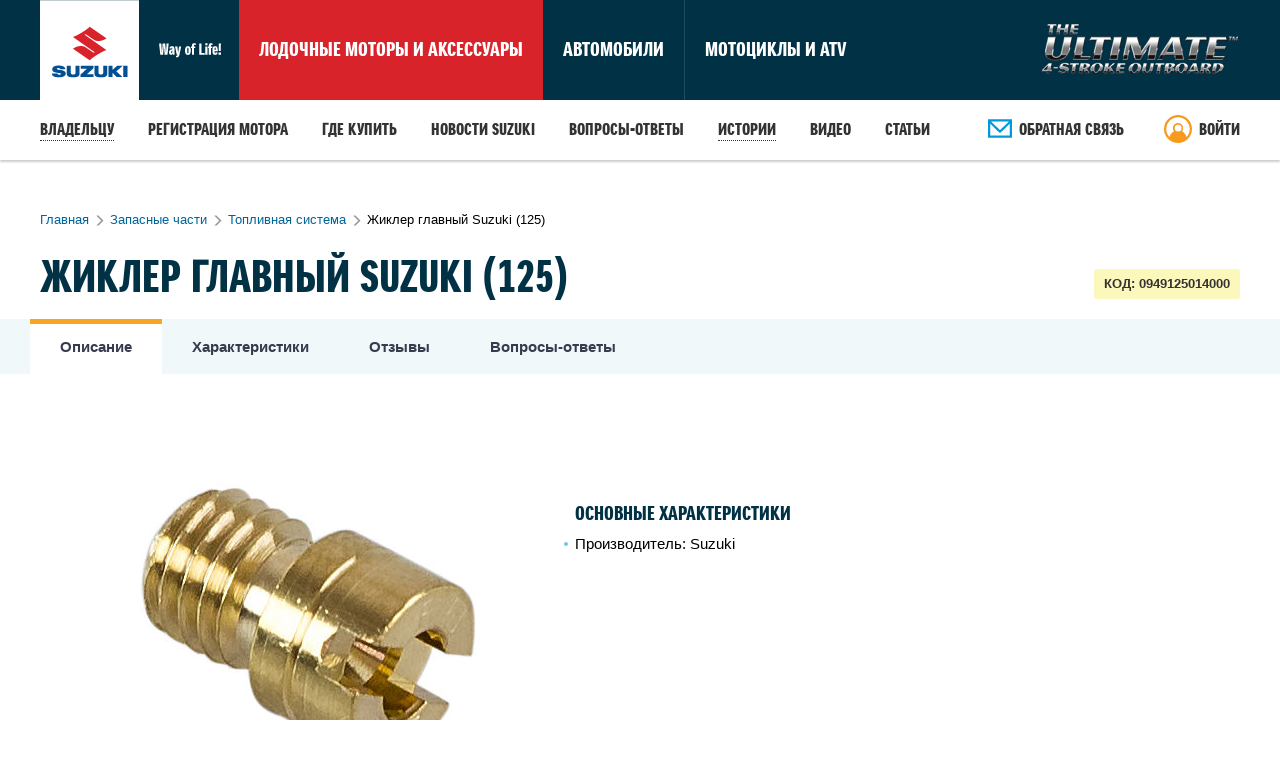

--- FILE ---
content_type: text/html; charset=utf-8
request_url: https://suzuki.ru/zhikler-glavnyy-suzuki-125-00034896.html
body_size: 9592
content:
<!DOCTYPE html>
<html lang="ru" class="s-page__full-height no-js">
  <head>
    <meta http-equiv="Content-Type" content="text/html; charset=utf-8" />
<meta http-equiv="X-Ua-Compatible" content="IE=Edge" />
    <meta name="language" content="ru" />
<meta name="title" content="Suzuki Marine" />
<meta name="keywords" content="жиклер главный Suzuki (125) 0949125014000" />
<meta name="description" content="Полное описание жиклер главный Suzuki (125) 0949125014000" />
<meta name="charset" content="utf-8" />
<meta name="robots" content="index, follow" />
<meta name="viewport" content="width=device-width, initial-scale=1.0" />
<meta name="format-detection" content="telephone=no" />
    <title>Suzuki Marine</title>
    <link rel="shortcut icon" href="/favicon.ico"/>
    <!-- Google Tag Manager -->
<script>
  window.dataLayer = window.dataLayer || [];
          dataLayer.push({
    catalogPage: 'nomenclature',
    nomenclatureId: "00034896"    });
    dataLayer.push({
    dynx_itemid: "46818",
    dynx_pagetype: 'product',
    dynx_totalvalue: "682.00"    });
    </script>
<script>(function(w,d,s,l,i){w[l]=w[l]||[];w[l].push({'gtm.start':new Date().getTime(),event:'gtm.js'});var f=d.getElementsByTagName(s)[0],j=d.createElement(s),dl=l!='dataLayer'?'&l='+l:'';j.async=true;j.src='https://www.googletagmanager.com/gtm.js?id='+i+dl;f.parentNode.insertBefore(j,f);})(window,document,'script','dataLayer','GTM-57L7QGP');</script>
<!-- End Google Tag Manager -->
              
        
    <link rel="stylesheet" type="text/css" media="screen" href="https://suzuki.ru/css-min/key/a455daf0a5540a266152cf2a086fdcfa234a7889/t/1616133547.css" />
      <link media="screen" rel="stylesheet" type="text/css" href="https://suzuki.ru/uploads/themes/suzuki/suzuki-1.css">
        <link rel="canonical" href="https://suzuki.ru/zhikler-glavnyy-suzuki-125-00034896.html"/>
    <script>
  var s25_i18n = {
    'i18n_nomenclature_is_soldout_subscribed':'Мы сообщим вам, когда этот товар снова появится.','i18n_header_nomenclature_notification_popup':'Сообщить о поступлении','i18n_button_buy_in_one_click':'Заказ за 1 шаг','i18n_error_wrong_photo_filetype':'Вы загрузили не фотографию или ваша фотография не подходит под допустимые значения.','i18n_error_uploaded_file_is_not_photo':'Вы загрузили не фотографию.','i18n_error_name_required':'укажите ваше имя','i18n_error_specify_email':'укажите адрес эл.почты','i18n_header_upload_new_userpic':'Загрузка новой фотографии','i18n_title_error_login':'Ошибка авторизации.','i18n_Free':'Бесплатно','i18n_self_delivery':'Самовывоз','i18n_Pay_after_ship':'Постоплата','i18n_No':'Нет','i18n_No_calculated':'Не рассчитана','i18n_day':'день','i18n_day_2cnt':'дня','i18n_day_5cnt':'дней','i18n_show_other_deliveries {count} {term}':'Показать ещё {count} {term}','i18n_delivery_method':'способ доставки','i18n_delivery_method_2cnt':'способа доставки','i18n_delivery_method_5cnt':'способов доставки','i18n_error_can_not_empty_cart':'Не удалось очистить корзину.','i18n_sold_out_items_in_cart':'У вас в корзине распроданный товар','i18n_error_unsupported_coupon_type':'Неподдерживаемый тип купона','i18n_coupon_discount':'Скидка по купону','i18n_maximum':'максимум','i18n_error_products_out_of_stock':'К сожалению, заказываемого товара нет в наличии.','i18n_specify':'Укажите','i18n_ask_new_question':'Задать вопрос','i18n_header_reply_form':'Ответ','i18n_and':'и','i18n_from':'с','i18n_to':'до','i18n_button_add_to_cart':'В корзину','i18n_next':'Дальше','i18n_Back':'Назад','i18n_button_cancel':'Отмена','i18n_header_catalog':'Каталог товаров','i18n_header_feedback':'Обратная связь','i18n_header_feedback_popup':'Новое сообщение','i18n_sent':'Отправлено','i18n_error_we_can_not_send_your_message':'К сожалению, сообщение сейчас отправить не получится. Попробуйте немного позже.','i18n_product':'товар','i18n_product_2cnt':'товара','i18n_product_5cnt':'товаров','i18n_free_delivery':'Бесплатная доставка','i18n_delivery':'Доставка','i18n_delivery_is_calculated':'Доставка считается','i18n_back_to_top':'Вернуться к началу страницы','i18n_button_apply':'Применить','i18n_button_reset':'Сбросить','i18n_choose_values':'Выберите значения','i18n_all_regions':'Все регионы','i18n_appropriate':'Подходящие','i18n_loading':'Загрузка…','i18n_russia':'Россия','i18n_choose_place':'Выбрать город','i18n_button_popup_close':'Закрыть','i18n_can_not_change_payment_method':'Не удалось изменить способ оплаты. Попробуйте ещё раз.','i18n_header_order_cancel_popup':'Выберите причину отмены заказа','i18n_can_not_mark_order_as_received':'Не удалось отметить заказ полученным. Попробуйте повторить через несколько минут. Если ошибка повторится, сообщите администратору.','i18n_add_order_items_to_cart {order_name}':'Добавить товары заказа {order_name} в корзину?','i18n_button_order_reorder_add':'Добавить','i18n_button_order_reorder_cancel':'Нет','i18n_button_order_reorder':'Повторить заказ','i18n_is_shipment_was_received':'Вы получили отправление?','i18n_button_popup_shipment_received':'Получил','i18n_button_popup_shipment_not_received':'Не получил','i18n_gram':'г','i18n_kilogram':'кг','i18n_kilobyte':'КБ','i18n_megabyte':'МБ','i18n_gigabyte':'ГБ','i18n_terabyte':'ТБ','i18n_please_wait':'Пожалуйста, подождите','i18n_data_checking':'Проверка данных...','i18n_share_with_friends':'поделись с друзьями','i18n_foto_from {current} {total}':'Фото {current} из {total}','i18n_button_checkout':'Оформить заказ','i18n_place_order {orders_count} {orders_count_title}':'Оформить {orders_count} {orders_count_title} ','i18n_site_guide':'Путеводитель по сайту','i18n_city_5cnt':'городов','i18n_city_2cnt':'города','i18n_city_1cnt':'город','i18n_choose_delivery_and_payment':'Выберите транспортные компании и способ оплаты.','i18n_we_create_many_orders {place_count} {place_count_title} {orders_count} {orders_count_title}':'В корзине товары из {place_count} {place_count_title}. Для удобства будет оформлено {orders_count} {orders_count_title}.','i18n_order_5cnt':'заказов','i18n_order_2cnt':'заказа','i18n_order':'заказ','i18n_deliver {term}':'Доставим {term}','i18n_more':'Ещё…','i18n_in_stock {amount} {amount_title}':'В наличии {amount}&nbsp;{amount_title}','i18n_add_to_cart':'В корзину','i18n_button_add_to_cart {amount} {amount_title}':'Добавить в корзину {amount} {amount_title}','i18n_button_done':'Готово','i18n_for_next_discont':'до следующей скидки','i18n_your_discount':'Ваша скидка','i18n_discount':'Скидка','i18n_in_regular_price':'В розничных ценах','i18n_total_with_discount':'Итого со скидкой','i18n_products_in_cart':'Товары в корзине','i18n_for_greatest_cart_cost_greatest_discount':'Чем больше сумма корзины, тем больше скидка.','i18n_for_next_discont_add_items_for {price}':'Для получения этой скидки добавьте в корзину товаров на сумму {price} (в розничных ценах)','i18n_prices_are_increased':'Цены повышены.','i18n_prices_are_decreased':'Цены понижены.','i18n_cart_cost_was_recounted':'Корзина пересчитана.','i18n_your_discount_updated_for {discount_name}':'Ура! Скидка увеличена до «{discount_name}»','i18n_your_discount_downgraded_for {discount_name}':'Ой! Скидка уменьшена до «{discount_name}»','i18n_you_have_maximum_discount {discount_name}':'Ура! Максимальная скидка «{discount_name}»','i18n_maximum_discount_was_reached':'Достигнута максимальная скидка.','i18n_cart_cost_was_recounted_with_min_price':'Корзина пересчитана по минимальным ценам.','i18n_product_with_this_attributes_does_not_exists':'Нет товара с такими параметрами','i18n_January':'Январь','i18n_February':'Февраль','i18n_March':'Март','i18n_April':'Апрель','i18n_May':'Май','i18n_June':'Июнь','i18n_July':'Июль','i18n_August':'Август','i18n_September':'Сентябрь','i18n_October':'Октябрь','i18n_November':'Ноябрь','i18n_December':'Декабрь','incorrect_number':'Неверный номер карты.','invalid_number':'Недействительный номер карты.','invalid_expiry_month':'Неверный месяц истечения срока действия карты.','invalid_expiry_month_past':'Неверный месяц истечения срока действия карты.','invalid_expiry_year':'Неверный год истечения срока действия карты.','invalid_expiry_year_past':'Неверный год истечения срока действия карты.','invalid_cvc':'Неверный код карты.','incomplete_expiry':'Не заполнен срок действия карты.','incomplete_cvc':'Не заполнен код карты.','incomplete_zip':'Не заполнен почтовый индекс карты.','expired_card':'Истёк срок действия карты.','incorrect_cvc':'Недействительный код карты.','incorrect_zip':'Почтовый индекс карты не прошёл проверку.','card_declined':'Карта была отклонена.','missing':'Нет такой карты у клиента, который производит оплату.','processing_error':'Во время обработки карты произошла ошибка.','rate_limit':'Произошла ошибка из-за слишком большого количества запросов API. Пожалуйста, сообщите нам, если вы часто сталкиваетесь с этой ошибкой.','stripe_was_blocked':'Ваш браузер заблокировал форму платёжной системы. Для оплаты отключите блокировку или воспользуйтесь другим браузером.','payment_intent_unexpected_state':'Вы не можете подтвердить данную оплату. Пожалуйста, обновите страницу. Если ошибка повторяется, обратитесь к Вашему менеджеру.'  };
  var s25_culture = "ru";
  var s25_cookie_domain = ".suzuki.ru";
</script>
    <script type="text/javascript">
  var jscart = {
    current              : {
      id   : 4,
      price: 0,
      name : 'Розница'
    },
    prices               : [{"id":"4","price":"0","type":"0","position":"0","name":"\u0420\u043e\u0437\u043d\u0438\u0446\u0430"}],
    addItemsUrl          : 'https://suzuki.ru/cart_add',
    removeNomenclatureUrl: 'https://suzuki.ru/cart_nomeclature_remove',
    updateUrl            : 'https://suzuki.ru/ajax/get_prices',
    reloadUrl            : 'https://suzuki.ru/cart/reload',
    url                  : 'https://suzuki.ru/cart',
    motiv_url            : '',
    in_cart_icon         : '<img src="/images/s.gif" class="s-icon s-icon_clipboard_small s-link__icon" alt="Оформить заказ" title="Оформить заказ" />',
    show_motiv           : false,
    is_cart_empty: true,
    basePlacesSort: ["36097","38074","67562","149678","36126","38103","67595","149811","36132","38176","67598","36180","38614","67599","36184","38724","68885","36189","38744","69195","6044","36190","67472","75495","6130","38067","67530","98454","15632"]  };

  var s25_valuta = {
    uid               : 'RUB',
    name              : 'рубль',
    symbol            : 'р.',
    is_symbol_prefix  : 0,
    decimals          : 0,
    decimal_separator : ',',
    thousand_separator: ' '
  }
</script>
  </head>


  <body class="s-page s-page__full-height s-page__header_bg">
    <script>dataLayer.push({event:'Criteo',site_type:'d',email:''});</script>
<!-- Google Tag Manager (noscript) -->
<noscript><iframe src="https://www.googletagmanager.com/ns.html?id=GTM-57L7QGP" height="0" width="0" style="display:none;visibility:hidden"></iframe></noscript>
<!-- End Google Tag Manager (noscript) -->
    <div class="s-page__container cf " itemscope itemtype="http://schema.org/Product">
      
<div class="s-header">
    <div class="s-header__content s-header__content_type_suzuki">
        <a class="s-logo " href="/"><img class="s-logo__image" src="/images/s.gif" /></a>        <span class="s-header__suzuki_link s-header__suzuki_link_red">Лодочные моторы и аксессуары</span>
        <a href="http://www.suzuki-motor.ru/auto/" rel="nofollow" target="_blank" class="s-header__suzuki_link">Автомобили</a>
        <a href="http://www.suzuki-motor.ru/moto/" rel="nofollow" target="_blank" class="s-header__suzuki_link">Мотоциклы и ATV</a>
        <a href="/lodochnye-motory/chetyrehtaktnye-motory" class="s-header__suzuki_link s-header__suzuki_link_ultimate">The ULTIMATE 4-stroke outboard</a>
    </div>

    </div>

<div class="s-header__sticky">
    <div class="s-header__sticky-content">
            
          <div class="s-menu__container s-menu__container_type_information_header">
    <ul class="s-menu s-menu_type_information_header">
                    
                      <li class="s-menu__item" data-name="Владельцу">
                      <span class="s-action js-article-folder" data-multilevel-menu="[{&quot;text&quot;:&quot;\u041c\u043e\u0442\u043e\u0440\u044b Suzuki&quot;,&quot;link&quot;:&quot;https:\/\/suzuki.ru\/podvesnye-motory-suzuki&quot;,&quot;open_in_new_window&quot;:&quot;0&quot;,&quot;sub&quot;:[]},{&quot;text&quot;:&quot;\u041e\u0431\u0441\u043b\u0443\u0436\u0438\u0432\u0430\u043d\u0438\u0435 \u043c\u043e\u0442\u043e\u0440\u0430&quot;,&quot;link&quot;:&quot;https:\/\/suzuki.ru\/obsluzhivanie-motora&quot;,&quot;open_in_new_window&quot;:&quot;0&quot;,&quot;sub&quot;:[]},{&quot;text&quot;:&quot;\u0417\u0430\u043f\u0430\u0441\u043d\u044b\u0435 \u0447\u0430\u0441\u0442\u0438&quot;,&quot;link&quot;:&quot;https:\/\/suzuki.ru\/zapasnye-chasti&quot;,&quot;open_in_new_window&quot;:&quot;0&quot;,&quot;sub&quot;:[]},{&quot;text&quot;:&quot;\u0425\u0430\u0440\u0430\u043a\u0442\u0435\u0440\u0438\u0441\u0442\u0438\u043a\u0438 \u043c\u043e\u0442\u043e\u0440\u043e\u0432 Suzuki&quot;,&quot;link&quot;:&quot;\/article\/sravnenie-harakteristik-podvesnyh-motorov-suzuki&quot;,&quot;open_in_new_window&quot;:&quot;0&quot;,&quot;sub&quot;:[]},{&quot;text&quot;:&quot;\u0418\u043d\u0441\u0442\u0440\u0443\u043a\u0446\u0438\u0438&quot;,&quot;link&quot;:&quot;\/article\/instrukcii&quot;,&quot;open_in_new_window&quot;:&quot;0&quot;,&quot;sub&quot;:[]}]" tabindex="0" role="button">
              Владельцу            </span>
                  </li>
                      <li class="s-menu__item" data-name="Регистрация мотора">
                      <a class="s-link" title="Регистрация мотора Suzuki | Официальный сайт Suzuki Marine в РФ" href="https://suzuki.ru/tech-registration">Регистрация мотора</a>                  </li>
                      <li class="s-menu__item" data-name="Где купить">
                      <a class="s-link" title="Где купить мотор Сузуки | Поиск ближайшего в регионе магазина (дилера)" href="https://suzuki.ru/dealers">Где купить</a>                  </li>
                      <li class="s-menu__item" data-name="новости Suzuki">
                      <a class="s-link" title="Новости Suzuki" href="https://suzuki.ru/news">новости Suzuki</a>                  </li>
                      <li class="s-menu__item" data-name="Вопросы-ответы">
                      <a class="s-link" title="Вопросы–ответы | Лодочные моторы Сузуки" href="https://suzuki.ru/answers">Вопросы-ответы</a>                  </li>
                      <li class="s-menu__item" data-name="Истории">
                      <span class="s-action js-article-folder" data-multilevel-menu="[{&quot;text&quot;:&quot;\u0418\u0441\u0442\u043e\u0440\u0438\u0438 \u0432\u043b\u0430\u0434\u0435\u043b\u044c\u0446\u0435\u0432 \u043c\u043e\u0442\u043e\u0440\u043e\u0432 Suzuki, 2018 \u0433\u043e\u0434&quot;,&quot;link&quot;:&quot;\/article\/istorii-2018&quot;,&quot;open_in_new_window&quot;:&quot;0&quot;,&quot;sub&quot;:[]},{&quot;text&quot;:&quot;\u0418\u0441\u0442\u043e\u0440\u0438\u0438 \u0432\u043b\u0430\u0434\u0435\u043b\u044c\u0446\u0435\u0432 \u043c\u043e\u0442\u043e\u0440\u043e\u0432 Suzuki, 2016 \u0433\u043e\u0434&quot;,&quot;link&quot;:&quot;\/article\/otzyvy-o-lodochnih-motorah&quot;,&quot;open_in_new_window&quot;:&quot;0&quot;,&quot;sub&quot;:[]}]" tabindex="0" role="button">
              Истории            </span>
                  </li>
                      <li class="s-menu__item" data-name="Видео">
                      <a class="s-link" title="Suzuki Marine: видеовыпуски " href="https://suzuki.ru/video">Видео</a>                  </li>
                      <li class="s-menu__item" data-name="Статьи">
                      <a class="s-link" href="/article/stati">Статьи</a>                  </li>
          </ul>
  </div>
    
        <p class="s-header__email">
                                        <a href="/cdn-cgi/l/email-protection#0e7d6b7c78676d6b4e7d7b747b6567207c7b" class="s-link s-link_inner_yes s-link_color_red js-feedback s-text_no_wrap" data-url="https://suzuki.ru/feedback">
                    <img src="/images/s.gif" class="s-icon s-icon_chat" alt="" title="" /> <span class="s-link__inner">Обратная связь</span>
                </a>
                    </p>
    
                            <dl class="s-auth s-auth_no_authenticated">
        <dd class="s-auth__action">
            <a href="https://suzuki.ru/login" class="s-action js-auth-action">Войти</a>
        </dd>
    </dl>
    <script data-cfasync="false" src="/cdn-cgi/scripts/5c5dd728/cloudflare-static/email-decode.min.js"></script><script type="text/tera-template" id="auth_popup_content">
        <div class="s-popup__content">
  <p class="s-text__h2">Вход с паролем</p>

  <div style="position: relative;">
    <form action="https://suzuki.ru/signin?to=home" method="post" id="auth_login_form" class="s-form s-form_pt_20" target="auth_submit_iframe">
      <div class="layout-flexbox__row">
        <div class="layout-flexbox__cell">
          <label class="s-form__label_block_yes" for="login_mail">Эл. почта или телефон</label>          <input class="s-input s-form__input s-input_size_wide" data-empty-msg="логин (эл. почта или телефон)" type="text" name="login[mail]" id="login_mail" />        </div>
      </div>
      <div class="layout-flexbox__row">
        <div class="layout-flexbox__cell">
          <label class="s-form__label_block_yes" for="login_password">Пароль</label>          <input class="s-input s-form__input s-input_size_wide" data-empty-msg="пароль" type="password" name="login[password]" id="login_password" />        </div>
      </div>
            <div class="layout-flexbox__row s-text__mt_5 js-set-errors-before">
        <div class="layout-flexbox__cell layout-flexbox__cell_no_grow">
          <button type="submit" class="s-button s-button_size_big">Войти</button>
        </div>
        <div class="layout-flexbox__cell s-text__ml_15">
          <a href="https://suzuki.ru/recover" class="s-link s-auth__popup-action">Забыли пароль?</a>
                      <br>
            <a href="https://suzuki.ru/register" class="s-link s-auth__popup-action">Зарегистрироваться</a>

                    </ul>
        </div>
      </div>

      <input type="hidden" name="login[_csrf_token]" value="92946eb6d01fe74249c81ea1064dee53" id="login__csrf_token" />      <input type="hidden" name="X-Requested-With" value="iframe"/>
    </form>
  </div>
</div>
    </script>
            </div>
</div>
      <div class="s-page__wrapper s-page__wrapper_mb_0">
        
      
<div class="s-page__content">
  <div id="breadcrumbs_container" class="s-breadcrumbs__container">
              <ol class="s-breadcrumbs" itemscope itemtype="http://schema.org/BreadcrumbList">
      <li class="s-breadcrumbs__item" itemprop="itemListElement" itemscope itemtype="http://schema.org/ListItem">
        <a href="/" class="s-link" itemprop="item">
          <span itemprop="name">Главная</span>
        </a>
        <meta itemprop="position" content="1"/>
      </li>
              <li class="s-breadcrumbs__item" itemprop="itemListElement" itemscope itemtype="http://schema.org/ListItem">
                      <a class="s-link js-category_link" itemprop="item" href="/zapasnye-chasti"><span itemprop="name">Запасные части</span></a>            <meta itemprop="position" content="2"/>
                  </li>
              <li class="s-breadcrumbs__item" itemprop="itemListElement" itemscope itemtype="http://schema.org/ListItem">
                      <a class="s-link js-category_link" itemprop="item" href="/toplivnaya-sistema"><span itemprop="name">Топливная система</span></a>            <meta itemprop="position" content="3"/>
                  </li>
            <li class="s-breadcrumbs__item"><span>Жиклер главный Suzuki (125)</span></li>
    </ol>
    </div>  
  <div class="s-catalog__head">
    <div class="s-catalog__head-left">
      <i class="js-anchor" id="nomenclature_information"></i>
      <h1 class="s-text__h1 s-nomenclature__name" id="nomenclature_name" itemprop="name">Жиклер главный Suzuki (125)</h1>
    </div>
    <div id="barcode">
        <div class="s-catalog__head-right" >
    <p class="s-nomenclature__articul">
      <span>Код:</span>
      <span itemprop="sku">0949125014000</span>
    </p>
  </div>

    </div>
  </div>
</div>
</div>

<div class="s-nomenclature__sections">
  <div class="s-page__full-line-inner">
    <ul class="s-tabs s-tabs_square_yes" id="nomenclature_tabs">
      <li class="s-tabs__tab s-tabs__tab_current_yes">
        <a href="#nomenclature_information" class="s-tabs__inner">Описание</a>
      </li>
      <li class="s-tabs__tab">
        <a href="#nomenclature_attributes" class="s-tabs__inner">
          Характеристики        </a>
      </li>
      
              <li class="s-tabs__tab">
          <a href="#nomenclature_reviews" class="s-tabs__inner">
            Отзывы            <span class="s-notice_shape_circle s-notice s-notice_color_orange s-notice_in_button js-reviews-counter"></span>
          </a>
        </li>
                  <li class="s-tabs__tab">
        <a href="#nomenclature_answers" class="s-tabs__inner">
          Вопросы-ответы          <span class="s-notice_shape_circle s-notice s-notice_color_blue s-notice_in_button js-questions-counter"></span>
        </a>
      </li>
          </ul>
  </div>
</div>
<div class="s-page__wrapper s-page__wrapper_mb_0">
  <div class="s-page__content">
    <script>
  var firstNomenclatureId = 46818;
  var mainAttributes = {"46818":"  <p class=\"s-text__h5 s-text__mb_10\">\u041e\u0441\u043d\u043e\u0432\u043d\u044b\u0435 \u0445\u0430\u0440\u0430\u043a\u0442\u0435\u0440\u0438\u0441\u0442\u0438\u043a\u0438<\/p>\n\n      <ul class=\"s-text__mb_30\">\n                                      <li class=\"s-nomenclature__main-attr\">\n          \u041f\u0440\u043e\u0438\u0437\u0432\u043e\u0434\u0438\u0442\u0435\u043b\u044c:\n                      Suzuki                  <\/li>\n          <\/ul>\n  "};
  var listAttributes = {"46818":""};
  var textAttributes = {"46818":""};
  var filesLists = {"46818":""};
  var videoReviews = {"46818":""};
  var barcodes = {"46818":"  <div class=\"s-catalog__head-right\" >\n    <p class=\"s-nomenclature__articul\">\n      <span>\u041a\u043e\u0434:<\/span>\n      <span itemprop=\"sku\">0949125014000<\/span>\n    <\/p>\n  <\/div>\n\n"};
  var names = {"46818":"\u0416\u0438\u043a\u043b\u0435\u0440 \u0433\u043b\u0430\u0432\u043d\u044b\u0439 Suzuki (125)"};
</script>
<div class="s-nomenclature__presentation s-nomenclature__presentation_thumbs_no">
        <div class="s-nomenclature__photo-view photos-nom-46818" >
          <div class="s-nomenclature__photos">
                  <div class="s-nomenclature__photo-item" data-filename="zhikler-glavnyy-suzuki-125_657471.jpg">
          <img data-position="0" data-photo="/uploads/images/items/max/zhikler-glavnyy-suzuki-125_657471.jpg" data-full="/uploads/images/items/max/zhikler-glavnyy-suzuki-125_657471.jpg" data-thumb="/uploads/images/items/preview/zhikler-glavnyy-suzuki-125_657471.jpg" src="/uploads/images/items/middle/zhikler-glavnyy-suzuki-125_657471.jpg" srcset="/uploads/images/items/middle-2x/zhikler-glavnyy-suzuki-125_657471.jpg 2x" alt="" title="" class="js-fotorama-item s-nomenclature__photo" itemprop="image">          </div>      </div>
      </div>

  <div class="s-nomenclature__important-block">
    <div id="put_in_cart">
  </div>

<script>
  var cartBlocks = {"46818":""};
  </script>          <div class="s-nomenclature__main-attrs">
        <div class="s-nomenclature__main-attr-first" id="main_attributes">
            <p class="s-text__h5 s-text__mb_10">Основные характеристики</p>

      <ul class="s-text__mb_30">
                                      <li class="s-nomenclature__main-attr">
          Производитель:
                      Suzuki                  </li>
          </ul>
          </div>
      </div>
            </div>
</div>

  <div class="s-nomenclature__information">
    <i class="js-anchor" id="nomenclature_attributes"></i>
    <div class="s-nomenclature__information-content">
              <div id="list_attributes">
                  </div>
      
      <div>
                  <div id="video_reviews">
                      </div>
                <div id="text_attributes">
                  </div>

                  <div id="files_lists">
                      </div>
              </div>
    </div>
  </div>
  </div>
</div>

<div class="s-page__wrapper">
  <div class="s-page__content s-nomenclature">

    
          <div class="s-reviews js-reviews">
  <i class="js-anchor" id="nomenclature_reviews"></i>
  <div class="s-reviews__wrapper">
    
      <div class="s-reviews__no-reviews">
        <h2 class="s-reviews__header s-text__h2">Отзывы</h2>

                  <button type="button" class="s-button s-button_type_primary s-reviews__new-review js-new-review"
                  data-header="Мой отзыв о «жиклер главный Suzuki (125)»"
                  data-url="https://suzuki.ru/art-00034896/review-form">
            Написать отзыв          </button>
                <p class="s-reviews__no-reviews-text">Об этом товаре еще ничего не написали.
Есть чем поделиться? Оставьте свой отзыв.</p>

              </div>

      </div>
</div>

              <div class="s-answers js-answers">
  <i class="js-anchor" id="nomenclature_answers"></i>
  <div class="s-answers__wrapper">
          <div class="s-answers__no-questions">
                  <h2 class="s-answers__header s-text__h2">
            <span class="s-answers__header-inner">
              Вопросы-ответы                          </span>
          </h2>
        
        <a href="/cdn-cgi/l/email-protection#77041205011e14123704020d021c1e590502" class="s-button s-answers__new-question js-feedback s-text_no_wrap" data-url="https://suzuki.ru/feedback/nomenclature/46818">Задать вопрос</a>
        <p class="s-answers__no-questions-motiv">Точные характеристики, размеры, как установить, где&nbsp;применяется, подойдёт ли… Расскажем обо всём! :)</p>
      </div>
      </div>
</div>
        <script data-cfasync="false" src="/cdn-cgi/scripts/5c5dd728/cloudflare-static/email-decode.min.js"></script><script>
  var gtm_items_list = "Unknown list";
  var product_ids = 46818;
  var base_cities_count = 29;
  </script>
    <script id="item_amount_tpl" type="text/tera-template">
      <table
          class="s-definition s-definition_block_dotted s-definition_block_dotted-gray js-place-incart s-text__mb_10">
        <tbody>
        {each cities}
        <tr class="s-definition__row">
          <td class="s-definition__title">
            <span class="s-definition__title-inner">Из {$.city}</span>
          </td>
          <td class="s-definition__value s-definition__value_text_right">
            <span class="s-definition__value-inner">{$.qt} {$.unit}</span>
          </td>
        </tr>
        {/each}
        </tbody>
      </table>
    </script>
    
            <script>
      dataLayer.push({
        event: 'productDetail',
        ecommerce: {
          currencyCode: 'RUB',
          detail: {
            actionField: { 'list': "Unknown list" },
            products: [{"name":"\u0416\u0438\u043a\u043b\u0435\u0440 \u0433\u043b\u0430\u0432\u043d\u044b\u0439 Suzuki (125)","id":"46818","price":"682.00","brand":"Suzuki","category":"\u0417\u0430\u043f\u0430\u0441\u043d\u044b\u0435 \u0447\u0430\u0441\u0442\u0438 \u0422\u043e\u043f\u043b\u0438\u0432\u043d\u0430\u044f \u0441\u0438\u0441\u0442\u0435\u043c\u0430"}]
          }
        }
      });
    </script>
<iframe id="qa_upload_target" name="qa_upload_target" src="about:blank" style="width:0;height:0;border:0px solid #fff;"></iframe>
      </div>

          </div>

    <div class="s-footer s-page__footer_bg">
  <div class="s-footer__content">
    <div class="s-footer__content-left">
      <a href="/" class="s-footer__suzuki">
          Suzuki
      </a>
    </div>
    <div class="s-footer__content-center">
        <ul class="s-menu s-menu_type_information_footer">
            <li class="s-menu__item">
                <a class="s-link" href="/podvesnye-motory-suzuki">Моторы Suzuki</a>
            </li>
             <li class="s-menu__item">
                <a class="s-link" href="/obsluzhivanie-motora">Обслуживание мотора</a>
            </li>
             <li class="s-menu__item">
                <a class="s-link" href="/zapasnye-chasti">Запчасти</a>
            </li>
            <li class="s-menu__item">
                <a class="s-link" href="/dealers">Где купить</a>
            </li>
        </ul>
    </div>
    <div class="s-footer__content-right">
              <div class="s-footer__email">
          <a href="/cdn-cgi/l/email-protection#2f5c4a5d59464c4a6f5c5a555a4446015d5a" class="s-footer__email-link js-feedback s-text_no_wrap" data-url="https://suzuki.ru/feedback">
            <i class="s-footer__email-link-icon"></i>
            <span class="s-footer__email-link-inner">Обратная связь</span>
          </a>
        </div>
          </div>
  </div>
</div>

<script data-cfasync="false" src="/cdn-cgi/scripts/5c5dd728/cloudflare-static/email-decode.min.js"></script><script type="text/template-tera" id="tera-ajax-loading">
  <table class="s-indicator">
    <tbody>
      <tr>
        <td class="s-indicator__element">
          <span class="s-indicator__placeholder"></span>
        </td>
        <td class="s-indicator__message">
          <p class="s-indicator__header">Пожалуйста, подождите</p>
          <p class="s-indicator__reason">Загрузка данных…</p>
        </td>
      </tr>
    </tbody>
  </table>
</script>
    <script type="text/javascript" src="https://suzuki.ru/js/jquery.min.js"></script>
<script type="text/javascript" src="https://suzuki.ru/js/jquery-ui.min.js"></script>
<script type="text/javascript" src="https://suzuki.ru/js/sourcebuster.min.js"></script>
<script type="text/javascript" src="https://suzuki.ru/js-min/key/5bbe22a286653336b59e358e7ebbb67b7ee7d634/t/1551253331.js"></script>
      <script defer src="https://static.cloudflareinsights.com/beacon.min.js/vcd15cbe7772f49c399c6a5babf22c1241717689176015" integrity="sha512-ZpsOmlRQV6y907TI0dKBHq9Md29nnaEIPlkf84rnaERnq6zvWvPUqr2ft8M1aS28oN72PdrCzSjY4U6VaAw1EQ==" data-cf-beacon='{"version":"2024.11.0","token":"7f9edc3c01ed4e46adcf4fe48b8a669f","r":1,"server_timing":{"name":{"cfCacheStatus":true,"cfEdge":true,"cfExtPri":true,"cfL4":true,"cfOrigin":true,"cfSpeedBrain":true},"location_startswith":null}}' crossorigin="anonymous"></script>
</body>
</html>


--- FILE ---
content_type: text/css
request_url: https://suzuki.ru/uploads/themes/suzuki/suzuki-1.css
body_size: 3783
content:
@font-face{font-family: "SuzukiPro";src: url("/uploads/themes/suzuki/SuzukiPROHeadline.woff2") format("woff2"),url("/uploads/themes/suzuki/SuzukiPROHeadline.woff") format("woff")}.s-page__wrapper>.s-answers{background: #F6F7F6;padding-top: 10px;margin-top: -50px}.s-page__container_no_limit .s-page__wrapper{max-width: none;margin: auto !important}.s-text__h1,.s-article h1{color: #003145;font: 400 45px/1 "SuzukiPro","Arial",sans-serif;text-transform: uppercase}.s-text__h2,.s-article h2,.s-popup_dialog_yes .s-popup__header{color: #003145;font: 400 34px/1 "SuzukiPro","Arial",sans-serif;text-transform: uppercase}.s-text__h3,.s-article h3{color: #003145;font: 400 28px/1 "SuzukiPro","Arial",sans-serif;text-transform: uppercase}.s-text__h4,.s-article h4{color: #003145;font: 400 24px/1 "SuzukiPro","Arial",sans-serif;text-transform: uppercase}.s-text__h5,.s-article h5{color: #003145;font: 400 20px/1 "SuzukiPro","Arial",sans-serif;text-transform: uppercase}.s-page__container_no_limit .s-page__wrapper{padding-top: 0}.s-page__wrapper{padding-top: 50px}.s-page .s-button.s-button_width_wide{box-shadow: 0 1px 3px 0 rgba(0,0,0,.2);border: none;border-radius: 3px;font-family: "Helvetica Neue",Helvetica,Arial,sans-serif;-webkit-transition: background .2s,color .2s;-o-transition: background .2s,color .2s;transition: background .2s,color .2s}.s-page .s-button.s-button_width_wide:focus,.s-page .s-button.s-button_width_wide:hover{border: none !important;box-shadow: 0 1px 3px 0 rgba(0,0,0,.2) !important;background: #DA2433;color: #fff !important;border-radius: 3px}.s-page__content>.s-text__h1{max-width: 1200px}.s-popup.s-popup_dialog_yes{box-sizing: border-box;max-height: calc(100vh - 80px);overflow: auto}.s-header{background-color: #003145;height: 100px;margin-bottom: 0}.s-header__content_type_suzuki{position: relative;height: 100px;display: -webkit-box;display: -webkit-flex;display: -ms-flexbox;display: flex}.s-logo,.s-logo__image{position: relative;top: 0;left: 0;width: 199px;height: 100px}.s-logo__image{background: #023444 url(/uploads/themes/suzuki/logo-suzuki.svg) no-repeat}.s-header__suzuki_link{color: #fff;padding: 0 20px;font: 400 20px/100px "SuzukiPro","Arial",sans-serif;text-transform: uppercase;text-decoration: none}.s-header__suzuki_link:hover,.s-header__suzuki_link:focus{color: #1F9AD8}.s-header__suzuki_link:nth-child(3){border-right: 1px solid #1a4e62}.s-header__suzuki_link_red{background-color: #d8232a;color: #fff !important}.s-header__suzuki_link_ultimate{-webkit-flex-shrink: 0;-ms-flex-negative: 0;flex-shrink: 0;margin-left: auto;background: url(/uploads/themes/suzuki/suzuki-ultimate.png) no-repeat 50% 50%;background-size: 200px 60px;text-indent: -9999px;padding: 0 0 0 20px;width: 200px;box-sizing: border-box}@media (-webkit-min-device-pixel-ratio: 2),(-o-min-device-pixel-ratio: 2/1),(min-resolution: 192dpi){.s-header__suzuki_link_ultimate{background-image: url(/uploads/themes/suzuki/suzuki-ultimate@2x.png)}}@supports ((display: -webkit-inline-box) or (display: -webkit-inline-flex) or (display: -ms-inline-flexbox) or (display: inline-flex)){.s-header__suzuki_link{height: 100px;display: -webkit-inline-box;display: -webkit-inline-flex;display: -ms-inline-flexbox;display: inline-flex;-webkit-box-align: center;-webkit-align-items: center;-ms-flex-align: center;align-items: center;line-height: 1.31;text-align: center}}.s-page .s-header__sticky{top: 0;background: #fff;color: #000;height: 60px;box-shadow: 0 2px 2px 0 rgba(0,0,0,.2);position: -webkit-sticky;position: sticky}.s-auth,.s-auth .s-auth__action,.s-menu_type_information_header .s-menu__item,.s-menu_type_information_header,.s-menu__container_type_information_header,.s-header__sticky-content{height: 60px}.s-menu.s-menu_type_information_header{width: auto;height: 60px}.s-header__email .s-link.s-link_color_red .s-link__inner,.s-auth .s-action,.s-menu.s-menu_type_information_header .s-link,.s-menu.s-menu_type_information_header .s-action{text-align: center;color: #333;font: 400 17px/60px "SuzukiPro","Arial",sans-serif;text-transform: uppercase;text-decoration: none}.s-header__email .s-link.s-link_color_red .s-link__inner:hover,.s-header__email .s-link.s-link_color_red .s-link__inner:focus,.s-header__email .s-link:hover,.s-header__email .s-link:focus,.s-auth .s-action:hover,.s-auth .s-action:focus,.s-menu.s-menu_type_information_header .s-link:hover,.s-menu.s-menu_type_information_header .s-action:hover,.s-menu.s-menu_type_information_header .s-link:focus,.s-menu.s-menu_type_information_header .s-action:focus{color: #1F9AD8}.s-menu.s-menu_type_information_header .s-action_inner_yes.s-action_icon_dropdown::after{background: url(/uploads/themes/suzuki/black_arrow.svg) no-repeat 50% 50%;width: 10px;height: 60px;margin-top: 0}.s-menu.s-menu_type_information_header .s-menu-multilevel .s-menu-multilevel__item{line-height: 40px}.s-auth{border-left: none;padding: 0 0 0 35px;margin-left: 40px;background: url(/uploads/themes/suzuki/icon-user.svg) no-repeat 0 15px;background-size: 28px 28px;-webkit-flex-shrink: 0;-ms-flex-negative: 0;flex-shrink: 0}.s-auth .s-auth__action{padding-top: 0}.s-auth .s-action{margin-right: 0}.s-auth__action .s-action::after{display: none}.s-header__email{margin-left: auto;white-space: nowrap}.s-header__email .s-link{line-height: 60px;display: inline-block}.s-header__email .s-icon_chat{background: url(/uploads/themes/suzuki/icon-mail.svg) no-repeat 0 0;background-size: 24px 19px;padding: 18px 0 0 23px;vertical-align: -3px !important;margin-right: 3px}.s-header__email .s-notice{line-height: 24px;padding: 0;box-sizing: border-box;min-width: 24px;height: 24px;text-decoration: none;vertical-align: 3px;margin-right: 3px}.s-auth .s-action_icon_dropdown::after{content: '';display: block;background: url(/uploads/themes/suzuki/black_arrow.svg) no-repeat 50% 50%;width: 10px;height: 60px;margin-top: 0;position: static;float: right;vertical-align: middle;margin-left: 5px}.s-header__sticky .s-dropmenu__menu-item{font-family: "SuzukiPro","Arial",sans-serif;text-transform: uppercase;text-decoration: none;line-height: 40px}.s-header__sticky .s-dropmenu__menu-item:hover{background: #FCF7F7}.s-header__sticky .s-dropmenu__menu-link{padding: 5px 35px 5px 15px;font-size: 14px;line-height: 30px}.s-dropmenu__menu{border-radius: 2px}@media only screen and (max-height: 768px){.s-header__sticky{top: 0 !important}}@media (-webkit-min-device-pixel-ratio: 1.5),not all,(-o-min-device-pixel-ratio: 3/2),(min-resolution: 144dpi){.s-menu__container.s-menu__container_type_information_header{box-shadow: none}}@media screen and (-ms-high-contrast: active),screen and (-ms-high-contrast: none){.s-page .s-header__sticky{top: 100px}.s-page .s-header__sticky.s-header__sticky_fixed_top{top: 0}}.s-suzuki__promo{position: relative;min-height: 665px;background-image: -webkit-radial-gradient(50% 48%,circle,#FFF,#a8b9cd 91%);background-image: -o-radial-gradient(50% 48%,circle,#FFF,#a8b9cd 91%);background-image: radial-gradient(circle at 50% 48%,#FFF,#a8b9cd 91%)}.s-suzuki__promo-title{height: 130px;background-color: rgba(0,49,69,.13);text-align: center;color: #fff;font: 400 90px/130px "SuzukiPro","Arial",sans-serif;text-transform: uppercase;letter-spacing: 1px}.s-suzuki__promo-outboards{display: -webkit-box;display: -webkit-flex;display: -ms-flexbox;display: flex;-webkit-box-pack: center;-webkit-justify-content: center;-ms-flex-pack: center;justify-content: center;padding-top: 130px}.s-suzuki__promo-outboard{margin: 0 23px}.s-suzuki__promo-outboard a{display: -webkit-box;display: -webkit-flex;display: -ms-flexbox;display: flex;-webkit-box-orient: vertical;-webkit-box-direction: normal;-webkit-flex-direction: column;-ms-flex-direction: column;flex-direction: column;text-decoration: none;-webkit-box-pack: end;-webkit-justify-content: flex-end;-ms-flex-pack: end;justify-content: flex-end}.s-suzuki__promo-outboard a:hover span,.s-suzuki__promo-outboard a:focus span{background-color: #DA2433}.s-suzuki__promo-outboard img{display: block;border: none;margin: auto;max-height: 200px;width: auto}.s-suzuki__promo-outboard span{display: block;min-width: 200px;box-sizing: border-box;padding: 0 20px;text-align: center;font: 400 20px/44px "SuzukiPro","Arial",sans-serif;text-transform: uppercase;color: #fff;border-radius: 22px;white-space: nowrap;background-color: #009ada;margin-top: 30px;-webkit-transition: background-color .2s;-o-transition: background-color .2s;transition: background-color .2s}.s-filter.s-filter_block_main{padding: 75px 0 75px 100px;background: #fff url(/uploads/themes/suzuki/icon-spurkplug.svg) no-repeat 0 50%;max-width: 800px;box-sizing: border-box;margin: auto}.s-filter.s-filter_block_main .s-text__h2{margin-bottom: 20px}.s-filter.s-filter_block_main .s-form__label_block_yes{display: none}.s-suzuki__content{max-width: 1920px;margin: auto;padding: 100px 40px;box-sizing: border-box}.s-suzuki__content .s-text__h1{margin-bottom: 30px;text-align: center}.s-suzuki__content-list{text-align: center}.s-suzuki__content-item{padding: 70px 40px 0;display: inline-block}.s-suzuki__content-link{display: -webkit-box;display: -webkit-flex;display: -ms-flexbox;display: flex;-webkit-box-orient: vertical;-webkit-box-direction: normal;-webkit-flex-direction: column;-ms-flex-direction: column;flex-direction: column;-webkit-box-pack: end;-webkit-justify-content: flex-end;-ms-flex-pack: end;justify-content: flex-end;-webkit-box-align: center;-webkit-align-items: center;-ms-flex-align: center;align-items: center;text-decoration: none}.s-suzuki__content-image{display: block;margin: auto}.s-suzuki__content-inner{display: block;min-width: 200px;box-sizing: border-box;padding: 2px 20px 0;text-align: center;font: 400 17px/34px "SuzukiPro","Arial",sans-serif;text-transform: uppercase;color: #fff;border-radius: 18px;white-space: nowrap;background-color: #009ada;margin-top: 30px;-webkit-transition: background-color .2s;-o-transition: background-color .2s;transition: background-color .2s}.s-suzuki__content-link:hover .s-suzuki__content-inner,.s-suzuki__content-link:focus .s-suzuki__content-inner{background-color: #DA2433}@supports (display: grid){@media (max-width: 1900px){.s-suzuki__content-list{display: grid;grid-template-columns: repeat(3,1fr)}}}.s-suzuki__video{background-color: rgba(0,49,69,.05);padding: 100px 40px;box-sizing: border-box}.s-suzuki__video .s-button_width_wide,.s-suzuki__video .s-video__list{max-width: 1920px;margin-left: auto !important;margin-right: auto !important}.s-video__list{grid-column-gap: 20px}.s-suzuki__video .s-button_width_wide{display: block}.s-suzuki__video .s-text__h2{text-align: center;margin-bottom: 50px;font-size: 40px}.s-video__item-title{min-height: 38px;padding: 0 15px 15px}.s-video__item{border-radius: 3px;background-color: #FFF;box-shadow: 0 1px 3px 0 rgba(0,0,0,.2);overflow: hidden;margin-bottom: 20px}.s-video__item-thumb{border-radius: 3px 3px 0 0}.s-video__item-meta{margin-top: 0;padding: 0 15px 15px}.s-footer{background-color: #003145;padding: 0;height: 60px}.s-footer .s-footer__content{height: 60px;line-height: 60px;padding-bottom: 0}.s-footer__content-left{-webkit-box-flex: 0;-webkit-flex: 0 0 52px;-ms-flex: 0 0 52px;flex: 0 0 52px;padding-right: 0}.s-footer__content-right{-webkit-box-pack: end;-webkit-justify-content: flex-end;-ms-flex-pack: end;justify-content: flex-end}.s-footer__email{margin-bottom: 0}.s-footer__suzuki{color: #d8232a;font: 400 27px/1px "SuzukiPro","Arial",sans-serif;text-transform: uppercase;text-indent: -9999px;background: url(/uploads/themes/suzuki/icon-suzuki-short.svg) no-repeat;background-size: contain;width: 32px;height: 32px;vertical-align: middle;display: inline-block}.s-menu.s-menu_type_information_footer{display: -webkit-box;display: -webkit-flex;display: -ms-flexbox;display: flex;-webkit-flex-wrap: wrap;-ms-flex-wrap: wrap;flex-wrap: wrap}.s-menu.s-menu_type_information_footer .s-menu__item{margin: 0 30px 0 0;padding: 0;line-height: 60px;height: 60px;box-sizing: border-box}.s-menu.s-menu_type_information_footer .s-link,.s-menu.s-menu_type_information_footer .s-action{text-align: center;color: #FFF;display: inline-block;padding-top: 3px;font: 400 17px/57px "SuzukiPro","Arial",sans-serif;text-transform: uppercase;text-decoration: none;-webkit-transition: color .2s;-o-transition: color .2s;transition: color .2s}.s-footer__email{height: 60px}.s-footer__email-link .s-footer__email-link-inner{-webkit-transition: color .2s;-o-transition: color .2s;transition: color .2s}.s-footer__email-link:hover .s-footer__email-link-inner,.s-footer__email-link:focus .s-footer__email-link-inner,.s-menu.s-menu_type_information_footer .s-link:hover,.s-menu.s-menu_type_information_footer .s-action:hover,.s-menu.s-menu_type_information_footer .s-link:focus,.s-menu.s-menu_type_information_footer .s-action:focus{color: #1F9AD8;text-decoration: none}.s-footer__email-link-inner{padding-top: 3px;color: #FFF;font: 400 17px/57px "SuzukiPro","Arial",sans-serif;text-transform: uppercase;text-decoration: none}.s-footer__email-link-icon{background: url(/uploads/themes/suzuki/icon-mail_white.svg) no-repeat;width: 24px;height: 19px;position: relative;top: 0px;margin-right: 7px}.s-footer__email-link:hover .s-footer__email-link-icon{background: url(/uploads/themes/suzuki/icon-mail.svg) no-repeat 0 0}.s-suzuki__crossroads{display: -webkit-box;display: -webkit-flex;display: -ms-flexbox;display: flex;-webkit-flex-wrap: wrap;-ms-flex-wrap: wrap;flex-wrap: wrap;border-bottom: solid 1px #ddd}.s-suzuki_crossroads-item{-webkit-box-flex: 1;-webkit-flex: 1 1 50%;-ms-flex: 1 1 50%;flex: 1 1 50%;text-align: right;display: -webkit-box;display: -webkit-flex;display: -ms-flexbox;display: flex;border-top: solid 1px #ddd}.s-suzuki_crossroads-item:nth-child(2n+1),.s-suzuki_crossroads-item:nth-child(2n){text-align: left;box-shadow: -1px 0 0 0 #ddd}.s-suzuki_crossroads-item a{text-align: left;display:-webkit-box;display:-webkit-flex;display:-ms-flexbox;display:flex;-webkit-box-pack: center;-webkit-justify-content: center;-ms-flex-pack: center;justify-content: center;-webkit-transition: background-color .1s;-o-transition: background-color .1s;transition: background-color .1s;width: 100%;padding: 50px 20px;box-sizing: border-box;text-decoration: none}@media (max-width: 1100px){.s-suzuki_crossroads-item a{padding: 50px 20px 50px 50px}.s-suzuki_crossroads-item:nth-child(2n-1) a{padding: 50px 50px 50px 20px}}@media (max-width: 920px){.s-suzuki_crossroads-item:nth-child(2n-1) a{-webkit-box-pack: start;-webkit-justify-content: flex-start;-ms-flex-pack: start;justify-content: flex-start;padding: 50px 20px 50px 50px}}.s-suzuki_crossroads-item a:hover,.s-suzuki_crossroads-item a:focus{background: #d8232a}.s-suzuki_crossroads-item span{display:-webkit-box;display:-webkit-flex;display:-ms-flexbox;display:flex;-webkit-box-align: center;-webkit-align-items: center;-ms-flex-align: center;align-items: center;min-height: 74px;padding-left: 90px;background: no-repeat 0 50%;font: 400 30px/34px "SuzukiPro","Arial",sans-serif;color: #003145;text-transform: uppercase;min-width: 320px}.s-suzuki_crossroads-item a:hover span,.s-suzuki_crossroads-item a:focus span{color: #fff}.s-suzuki_crossroads-item_type_registration span{background-image: url(/uploads/themes/suzuki/suzuki_tech_registration.svg)}.s-suzuki_crossroads-item_type_registration a:hover span,.s-suzuki_crossroads-item_type_registration a:focus span{background-image: url(/uploads/themes/suzuki/suzuki_tech_registration_white.svg)}.s-suzuki_crossroads-item_type_news span{background-image: url(/uploads/themes/suzuki/suzuki_news.svg)}.s-suzuki_crossroads-item_type_news a:hover span,.s-suzuki_crossroads-item_type_news a:focus span{background-image: url(/uploads/themes/suzuki/suzuki_news_white.svg)}.s-suzuki_crossroads-item_type_manuals span{background-image: url(/uploads/themes/suzuki/suzuki_books.svg)}.s-suzuki_crossroads-item_type_manuals a:hover span,.s-suzuki_crossroads-item_type_manuals a:focus span{background-image: url(/uploads/themes/suzuki/suzuki_books_white.svg)}.s-suzuki_crossroads-item_type_dealers span{background-image: url(/uploads/themes/suzuki/suzuki_store.svg)}.s-suzuki_crossroads-item_type_dealers a:hover span,.s-suzuki_crossroads-item_type_dealers a:focus span{background-image: url(/uploads/themes/suzuki/suzuki_store_white.svg)}.s-suzuki_crossroads-item::after{content: '';position: absolute;display: inline-block;width: 1px;height: 1px;opacity: 0;visibility: 0;pointer-events: none}.s-suzuki_crossroads-item_type_registration::after{background-image: url(/uploads/themes/suzuki/suzuki_tech_registration_white.svg)}.s-suzuki_crossroads-item_type_news::after{background-image: url(/uploads/themes/suzuki/suzuki_news_white.svg)}.s-suzuki_crossroads-item_type_manuals::after{background-image: url(/uploads/themes/suzuki/suzuki_books_white.svg)}.s-suzuki_crossroads-item_type_dealers::after{background-image: url(/uploads/themes/suzuki/suzuki_store_white.svg)}.s-suzuki__youtube{background: #003145 url(/uploads/themes/suzuki/suzuki_300.jpg) no-repeat 50% 50%;background-size: cover;position: relative}.s-suzuki__youtube_plyr_initialized{background: #003145}.s-suzuki__youtube_plyr_initialized>.s-suzuki__youtube-video-description{display: none}.s-suzuki__youtube>.s-suzuki__youtube-video-description{background: rgba(0,49,69,.5)}.s-suzuki__youtube_plyr_initialized .s-suzuki__youtube-video-description{background: rgba(0,49,69,.5)}.s-suzuki__youtube_plyr_initialized .s-suzuki__youtube-close{display: block}.s-suzuki__youtube .plyr,.s-suzuki__youtube-video{max-height: 720px;max-width: 1280px;margin: auto}.s-suzuki__youtube .plyr__play-large{width: 120px;height: 120px;background: url('/uploads/themes/suzuki/icon-play-video.svg') no-repeat;padding: 0;border: none}.s-suzuki__youtube .plyr__play-large svg{display: none}.s-suzuki__youtube-video{position: relative;cursor: pointer;z-index: 2}.s-suzuki__youtube-video-placeholder{width: 100%;max-width: 1280px;height: auto;display: block;opacity: 0}.s-suzuki__youtube-video-description{min-height: 200px;position: absolute;bottom: 0;left: 0;width: 100%;box-sizing: border-box;padding: 50px 35px;display: -webkit-box;display: -webkit-flex;display: -ms-flexbox;display: flex;-webkit-box-align: center;-webkit-align-items: center;-ms-flex-align: center;align-items: center;-webkit-box-pack: justify;-webkit-justify-content: space-between;-ms-flex-pack: justify;justify-content: space-between;color: #fff;z-index: 1}.s-suzuki__youtube-video::before{content: '';display: block;position: absolute;width: 128px;height: 128px;background: url(/uploads/themes/suzuki/icon-play-video.svg) no-repeat;background-size: 128px 128px;left: 50%;margin-left: -64px;top: 30%}.s-suzuki__youtube-video-description .s-text__h2{color: #fff;font-size: 50px}.s-suzuki__youtube-video-description-pros{font-size: 15px;line-height: 25px}.plyr--ready .s-suzuki__youtube-video-placeholder,.plyr--ready .s-suzuki__youtube-video-description{display: none}.s-suzuki__youtube-close{width: 32px;height: 32px;background: transparent url(/uploads/themes/suzuki/s-popup__close.svg) no-repeat 0 0;border: none;-webkit-appearance: none;-moz-appearance: none;-ms-appearance: none;-o-appearance: none;appearance: none;cursor: pointer;text-indent: -9999px;position: absolute;right: 20px;top: 20px;z-index: 100;display: none}.s-catalog-groups_layout_grid .s-catalog-groups__item-image,.s-catalog-groups_layout_grid .s-catalog-groups__item-image img{max-height: 220px}.s-nomenclature__sections{top: 60px}.s-nomenclature__sales-block.s-nomenclature__sales-block_type_wide{width: 400px;display: block}.s-nomenclature__sales-block.s-nomenclature__sales-block_type_wide .s-radio-panel__list{margin-bottom: 0;padding-bottom: 10px}@media only screen and (max-height: 768px){.s-nomenclature__sections{top: 0 !important}}.s-radio-panel__label,.s-radio-panel__item{display: block;margin-right: 0}.s-radio-panel__inner{border-radius: 20px;height: 40px;padding: 10px 18px;font: 400 20px/1 "SuzukiPro","Arial",sans-serif;text-transform: uppercase;display: block;color: rgb(0,49,69)}.s-radio-panel__input:checked + .s-radio-panel__inner{background: #4598D5;color: #fff}.s-radio-panel__header{font: 400 34px/1 "SuzukiPro","Arial",sans-serif;text-transform: uppercase;padding-bottom: 15px;color: rgb(0,49,69)}.s-article__container{max-width: 1200px}.s-article p{line-height: 1.4}.s-article h2 a{text-decoration: none}.s-article__table2.s-article__table_list td{padding-top: 30px;padding-left: 0px !important;padding-right: 0px !important;padding-bottom: 15px}.s-article__table1.s-article__table_with_padding td{padding: 10px}.s-catalog-groups_layout_grid .s-catalog-groups__item{padding: 15px 15px 15px}.s-article ul,.s-article ol{padding-left: 0}@media only screen and (min-width : 1240px){.s-suzuki__promo{min-height: 715px}.s-suzuki__promo-outboard img{max-height: 250px;width: auto}.s-suzuki__promo-outboard{margin: 0 60px}}@media only screen and (min-width : 1560px){.s-header__suzuki_link{color: #fff;padding: 0 45px}.s-header__suzuki_link_ultimate{padding: 0 0 0 40px}.s-suzuki__promo-outboard{margin: 0 92px}.s-suzuki_crossroads-item{-webkit-box-flex: 1;-webkit-flex: 1 1 25%;-ms-flex: 1 1 25%;flex: 1 1 25%;text-align: right;display: -webkit-box;display: -webkit-flex;display: -ms-flexbox;display: flex;border-top: solid 1px #ddd}.s-suzuki_crossroads-item:nth-child(2n+1){box-shadow: -1px 0 0 0 #ddd}}

--- FILE ---
content_type: application/x-javascript
request_url: https://suzuki.ru/js-min/key/5bbe22a286653336b59e358e7ebbb67b7ee7d634/t/1551253331.js
body_size: 125254
content:
// modernizr.min.js
/* Modernizr 2.8.3 (Custom Build) | MIT & BSD
 * Build: http://modernizr.com/download/#-fontface-borderradius-boxshadow-multiplebgs-opacity-rgba-textshadow-cssanimations-generatedcontent-cssgradients-csstransitions-touch-cssclasses-teststyles-testprop-testallprops-prefixes-domprefixes
 */
;window.Modernizr=function(a,b,c){function A(a){j.cssText=a}function B(a,b){return A(n.join(a+";")+(b||""))}function C(a,b){return typeof a===b}function D(a,b){return!!~(""+a).indexOf(b)}function E(a,b){for(var d in a){var e=a[d];if(!D(e,"-")&&j[e]!==c)return b=="pfx"?e:!0}return!1}function F(a,b,d){for(var e in a){var f=b[a[e]];if(f!==c)return d===!1?a[e]:C(f,"function")?f.bind(d||b):f}return!1}function G(a,b,c){var d=a.charAt(0).toUpperCase()+a.slice(1),e=(a+" "+p.join(d+" ")+d).split(" ");return C(b,"string")||C(b,"undefined")?E(e,b):(e=(a+" "+q.join(d+" ")+d).split(" "),F(e,b,c))}var d="2.8.3",e={},f=!0,g=b.documentElement,h="modernizr",i=b.createElement(h),j=i.style,k,l=":)",m={}.toString,n=" -webkit- -moz- -o- -ms- ".split(" "),o="Webkit Moz O ms",p=o.split(" "),q=o.toLowerCase().split(" "),r={},s={},t={},u=[],v=u.slice,w,x=function(a,c,d,e){var f,i,j,k,l=b.createElement("div"),m=b.body,n=m||b.createElement("body");if(parseInt(d,10))while(d--)j=b.createElement("div"),j.id=e?e[d]:h+(d+1),l.appendChild(j);return f=["&#173;",'<style id="s',h,'">',a,"</style>"].join(""),l.id=h,(m?l:n).innerHTML+=f,n.appendChild(l),m||(n.style.background="",n.style.overflow="hidden",k=g.style.overflow,g.style.overflow="hidden",g.appendChild(n)),i=c(l,a),m?l.parentNode.removeChild(l):(n.parentNode.removeChild(n),g.style.overflow=k),!!i},y={}.hasOwnProperty,z;!C(y,"undefined")&&!C(y.call,"undefined")?z=function(a,b){return y.call(a,b)}:z=function(a,b){return b in a&&C(a.constructor.prototype[b],"undefined")},Function.prototype.bind||(Function.prototype.bind=function(b){var c=this;if(typeof c!="function")throw new TypeError;var d=v.call(arguments,1),e=function(){if(this instanceof e){var a=function(){};a.prototype=c.prototype;var f=new a,g=c.apply(f,d.concat(v.call(arguments)));return Object(g)===g?g:f}return c.apply(b,d.concat(v.call(arguments)))};return e}),r.touch=function(){var c;return"ontouchstart"in a||a.DocumentTouch&&b instanceof DocumentTouch?c=!0:x(["@media (",n.join("touch-enabled),("),h,")","{#modernizr{top:9px;position:absolute}}"].join(""),function(a){c=a.offsetTop===9}),c},r.rgba=function(){return A("background-color:rgba(150,255,150,.5)"),D(j.backgroundColor,"rgba")},r.multiplebgs=function(){return A("background:url(https://),url(https://),red url(https://)"),/(url\s*\(.*?){3}/.test(j.background)},r.borderradius=function(){return G("borderRadius")},r.boxshadow=function(){return G("boxShadow")},r.textshadow=function(){return b.createElement("div").style.textShadow===""},r.opacity=function(){return B("opacity:.55"),/^0.55$/.test(j.opacity)},r.cssanimations=function(){return G("animationName")},r.cssgradients=function(){var a="background-image:",b="gradient(linear,left top,right bottom,from(#9f9),to(white));",c="linear-gradient(left top,#9f9, white);";return A((a+"-webkit- ".split(" ").join(b+a)+n.join(c+a)).slice(0,-a.length)),D(j.backgroundImage,"gradient")},r.csstransitions=function(){return G("transition")},r.fontface=function(){var a;return x('@font-face {font-family:"font";src:url("https://")}',function(c,d){var e=b.getElementById("smodernizr"),f=e.sheet||e.styleSheet,g=f?f.cssRules&&f.cssRules[0]?f.cssRules[0].cssText:f.cssText||"":"";a=/src/i.test(g)&&g.indexOf(d.split(" ")[0])===0}),a},r.generatedcontent=function(){var a;return x(["#",h,"{font:0/0 a}#",h,':after{content:"',l,'";visibility:hidden;font:3px/1 a}'].join(""),function(b){a=b.offsetHeight>=3}),a};for(var H in r)z(r,H)&&(w=H.toLowerCase(),e[w]=r[H](),u.push((e[w]?"":"no-")+w));return e.addTest=function(a,b){if(typeof a=="object")for(var d in a)z(a,d)&&e.addTest(d,a[d]);else{a=a.toLowerCase();if(e[a]!==c)return e;b=typeof b=="function"?b():b,typeof f!="undefined"&&f&&(g.className+=" "+(b?"":"no-")+a),e[a]=b}return e},A(""),i=k=null,e._version=d,e._prefixes=n,e._domPrefixes=q,e._cssomPrefixes=p,e.testProp=function(a){return E([a])},e.testAllProps=G,e.testStyles=x,g.className=g.className.replace(/(^|\s)no-js(\s|$)/,"$1$2")+(f?" js "+u.join(" "):""),e}(this,this.document);

// jquery-ui-i18n.ru.js
// jquery.autocomplete.js
// json2
jQuery(function($){$.datepicker.regional['ru']={closeText:'Закрыть',prevText:'&#x3C;Пред',nextText:'След&#x3E;',currentText:'Сегодня',monthNames:['Январь','Февраль','Март','Апрель','Май','Июнь','Июль','Август','Сентябрь','Октябрь','Ноябрь','Декабрь'],monthNamesShort:['Янв','Фев','Мар','Апр','Май','Июн','Июл','Авг','Сен','Окт','Ноя','Дек'],dayNames:['воскресенье','понедельник','вторник','среда','четверг','пятница','суббота'],dayNamesShort:['вск','пнд','втр','срд','чтв','птн','сбт'],dayNamesMin:['Вс','Пн','Вт','Ср','Чт','Пт','Сб'],weekHeader:'Нед',dateFormat:'dd.mm.yy',firstDay:1,isRTL:false,showMonthAfterYear:false,yearSuffix:''};$.datepicker.setDefaults($.datepicker.regional['ru']);});(function(factory){'use strict';if(typeof define==='function'&&define.amd){define(['jquery'],factory);}else{factory(jQuery);}}(function($){'use strict';var
utils=(function(){return{extend:function(target,source){return $.extend(target,source);},createNode:function(html){var div=document.createElement('div');div.innerHTML=html;return div.firstChild;}};}()),keys={ESC:27,TAB:9,RETURN:13,UP:38,DOWN:40};function Autocomplete(el,options){var noop=function(){},that=this,defaults={autoSelectFirst:false,appendTo:'body',serviceUrl:null,lookup:null,onSelect:null,width:'auto',minChars:1,maxHeight:300,deferRequestBy:0,params:{},formatResult:Autocomplete.formatResult,delimiter:null,zIndex:9999,type:'GET',noCache:false,onSearchStart:noop,onSearchComplete:noop,containerClass:'s-dropdown__menu s-dropdown__menu_overflow-y_auto',tabDisabled:false,dataType:'text',lookupFilter:function(suggestion,originalQuery,queryLowerCase){return suggestion.value.toLowerCase().indexOf(queryLowerCase)!==-1;},paramName:'query',transformResult:function(response){return typeof response==='string'?$.parseJSON(response):response;},emptySuggestion:null};that.element=el;that.el=$(el);that.suggestions=[];that.badQueries=[];that.selectedIndex=-1;that.currentValue=that.element.value;that.intervalId=0;that.cachedResponse=[];that.onChangeInterval=null;that.onChange=null;that.ignoreValueChange=false;that.isLocal=false;that.suggestionsContainer=null;that.options=$.extend({},defaults,options);that.classes={selected:'s-dropdown__menu-item_selected',suggestion:'s-dropdown__menu-item'};that.initialize();that.setOptions(options);}
Autocomplete.utils=utils;$.Autocomplete=Autocomplete;Autocomplete.formatResult=function(suggestion,currentValue){var reEscape=new RegExp('(\\'+['/','.','*','+','?','|','(',')','[',']','{','}','\\'].join('|\\')+')','g'),pattern='('+currentValue.replace(reEscape,'\\$1')+')';return suggestion.value.replace(new RegExp(pattern,'gi'),'<strong>$1<\/strong>');};Autocomplete.prototype={killerFn:null,initialize:function(){var that=this,suggestionSelector='.'+that.classes.suggestion,selected=that.classes.selected,options=that.options,container;that.element.setAttribute('autocomplete','false');that.killerFn=function(e){if($(e.target).closest('.'+that.options.containerClass).length===0){that.killSuggestions();that.disableKillerFn();}};if(!options.width||options.width==='auto'){options.minWidth=that.el.outerWidth();}
that.suggestionsContainer=Autocomplete.utils.createNode('<div class="'+options.containerClass+'" style="position: absolute; display: none;"></div>');container=$(that.suggestionsContainer);container.appendTo(options.appendTo).width(options.width);if(typeof options.minWidth!=='undefined'){container.css({minWidth:options.minWidth});}
container.on('mouseover.autocomplete',suggestionSelector,function(){that.activate($(this).data('index'));});container.on('mouseout.autocomplete',function(){that.selectedIndex=-1;container.children('.'+selected).removeClass(selected);});container.on('click.autocomplete',suggestionSelector,function(event){event.stopPropagation();that.select($(this).data('index'),false);});that.fixPosition();if(window.opera){that.el.on('keypress.autocomplete',function(e){that.onKeyPress(e);});}else{that.el.on('keydown.autocomplete',function(e){that.onKeyPress(e);});}
that.el.on('keyup.autocomplete',function(e){that.onKeyUp(e);});that.el.on('blur.autocomplete',function(){that.onBlur();});that.el.on('focus.autocomplete',function(){that.fixPosition();});},onBlur:function(){this.enableKillerFn();},setOptions:function(suppliedOptions){var that=this,options=that.options;utils.extend(options,suppliedOptions);that.isLocal=$.isArray(options.lookup);if(that.isLocal){options.lookup=that.verifySuggestionsFormat(options.lookup);}
$(that.suggestionsContainer).css({'max-height':options.maxHeight+'px','width':options.width+'px','z-index':options.zIndex});},clearCache:function(){this.cachedResponse=[];this.badQueries=[];},clear:function(){this.clearCache();this.currentValue=null;this.suggestions=[];},disable:function(){this.disabled=true;},enable:function(){this.disabled=false;},fixPosition:function(){var that=this,offset;if(that.options.appendTo!=='body'){return;}
offset=that.el.offset();$(that.suggestionsContainer).css({top:(offset.top+that.el.outerHeight())+'px',left:offset.left+'px'});},enableKillerFn:function(){var that=this;$(document).on('click.autocomplete',that.killerFn);},disableKillerFn:function(){var that=this;$(document).off('click.autocomplete',that.killerFn);},killSuggestions:function(){var that=this;that.stopKillSuggestions();that.intervalId=window.setInterval(function(){that.hide();that.stopKillSuggestions();},300);},stopKillSuggestions:function(){window.clearInterval(this.intervalId);},onKeyPress:function(e){var that=this;if(!that.disabled&&!that.visible&&e.keyCode===keys.DOWN&&that.currentValue){that.suggest();return;}
if(that.options.emptySuggestion!==null&&e.keyCode===keys.RETURN&&that.currentValue===''){that.onSelect('empty');that.hide();}
if(that.disabled||!that.visible){return;}
switch(e.keyCode){case keys.ESC:that.el.val(that.currentValue);that.hide();break;case keys.TAB:case keys.RETURN:if(that.selectedIndex===-1){that.hide();return;}
that.select(that.selectedIndex,e.keyCode===keys.RETURN);if(e.keyCode===keys.TAB&&this.options.tabDisabled===false){return;}
break;case keys.UP:that.moveUp();break;case keys.DOWN:that.moveDown();break;default:return;}
e.stopImmediatePropagation();e.preventDefault();},onKeyUp:function(e){var that=this;if(that.disabled){return;}
switch(e.keyCode){case keys.UP:case keys.DOWN:return;}
clearInterval(that.onChangeInterval);if(that.currentValue!==that.el.val()){if(that.options.deferRequestBy>0){that.onChangeInterval=setInterval(function(){that.onValueChange();},that.options.deferRequestBy);}else{that.onValueChange();}}},onValueChange:function(){var that=this,q;clearInterval(that.onChangeInterval);that.currentValue=that.element.value;q=that.getQuery(that.currentValue);that.selectedIndex=-1;if(that.ignoreValueChange){that.ignoreValueChange=false;return;}
if(q.length<that.options.minChars){that.hide();}else{that.getSuggestions(q);}},getQuery:function(value){var delimiter=this.options.delimiter,parts;if(!delimiter){return $.trim(value);}
parts=value.split(delimiter);return $.trim(parts[parts.length-1]);},getSuggestionsLocal:function(query){var that=this,queryLowerCase=query.toLowerCase(),filter=that.options.lookupFilter;return{suggestions:$.grep(that.options.lookup,function(suggestion){return filter(suggestion,query,queryLowerCase);})};},getSuggestions:function(q){var response,that=this,options=that.options,serviceUrl=options.serviceUrl;response=that.isLocal?that.getSuggestionsLocal(q):that.cachedResponse[q];if(response&&$.isArray(response.suggestions)){that.suggestions=response.suggestions;that.suggest();}else if(!that.isBadQuery(q)){options.params[options.paramName]=q;if(options.onSearchStart.call(that.element,options.params)===false){return;}
if($.isFunction(options.serviceUrl)){serviceUrl=options.serviceUrl.call(that.element,q);}
$.ajax({url:serviceUrl,data:options.ignoreParams?null:options.params,type:options.type,dataType:options.dataType}).done(function(data){that.processResponse(data,q);options.onSearchComplete.call(that.element,q);});}},isBadQuery:function(q){var badQueries=this.badQueries,i=badQueries.length;while(i--){if(q.indexOf(badQueries[i])===0){return true;}}
return false;},hide:function(ignoreOnHide){var that=this;if($.isFunction(this.options.onHide)&&that.visible&&(typeof ignoreOnHide!=='undefined'&&ignoreOnHide===true)===false){this.options.onHide.call(that.element,this);}
that.visible=false;that.selectedIndex=-1;$(that.suggestionsContainer).hide();},suggest:function(){if(this.suggestions.length===0){this.hide();return;}
var that=this,formatResult=that.options.formatResult,value=that.getQuery(that.currentValue),className=that.classes.suggestion,classSelected=that.classes.selected,container=$(that.suggestionsContainer),html='';$.each(that.suggestions,function(i,suggestion){html+='<div class="'+className+'" data-index="'+i+'">'+formatResult(suggestion,value)+'</div>';});container.html(html).show();that.visible=true;if(that.options.autoSelectFirst){that.selectedIndex=0;container.children().first().addClass(classSelected);}},verifySuggestionsFormat:function(suggestions){if(suggestions.length&&typeof suggestions[0]==='string'){return $.map(suggestions,function(value){return{value:value,data:null};});}
return suggestions;},processResponse:function(response,originalQuery){var that=this,options=that.options,result=options.transformResult(response,originalQuery);result.suggestions=that.verifySuggestionsFormat(result.suggestions);if(!options.noCache){that.cachedResponse[result[options.paramName]]=result;if(result.suggestions.length===0){that.badQueries.push(result[options.paramName]);}}
if(originalQuery===that.getQuery(that.currentValue)){that.suggestions=result.suggestions;that.suggest();}},activate:function(index){var that=this,activeItem,selected=that.classes.selected,container=$(that.suggestionsContainer),children=container.children();container.children('.'+selected).removeClass(selected);that.selectedIndex=index;if(that.selectedIndex!==-1&&children.length>that.selectedIndex){activeItem=children.get(that.selectedIndex);$(activeItem).addClass(selected);return activeItem;}
return null;},select:function(i,shouldIgnoreNextValueChange){var that=this,selectedValue=that.suggestions[i];if(selectedValue){that.el.val(selectedValue);that.ignoreValueChange=shouldIgnoreNextValueChange;that.hide(true);that.onSelect(i);}},moveUp:function(){var that=this;if(that.selectedIndex===-1){return;}
if(that.selectedIndex===0){$(that.suggestionsContainer).children().first().removeClass(that.classes.selected);that.selectedIndex=-1;that.el.val(that.currentValue);return;}
that.adjustScroll(that.selectedIndex-1);},moveDown:function(){var that=this;if(that.selectedIndex===(that.suggestions.length-1)){return;}
that.adjustScroll(that.selectedIndex+1);},adjustScroll:function(index){var that=this,activeItem=that.activate(index),offsetTop,upperBound,lowerBound,heightDelta=25;if(!activeItem){return;}
offsetTop=activeItem.offsetTop;upperBound=$(that.suggestionsContainer).scrollTop();lowerBound=upperBound+that.options.maxHeight-heightDelta;if(offsetTop<upperBound){$(that.suggestionsContainer).scrollTop(offsetTop);}else if(offsetTop>lowerBound){$(that.suggestionsContainer).scrollTop(offsetTop-that.options.maxHeight+heightDelta);}
that.el.val(that.getValue(that.suggestions[index].value));},onSelect:function(index){var onSelectCallback=this.options.onSelect;var suggestion=index==='empty'?this.options.emptySuggestion:this.suggestions[index];this.el.val(this.getValue(suggestion.value));if($.isFunction(onSelectCallback)){onSelectCallback.call(this.element,suggestion);}},getValue:function(value){var that=this,delimiter=that.options.delimiter,currentValue,parts;if(!delimiter){return value;}
currentValue=that.currentValue;parts=currentValue.split(delimiter);if(parts.length===1){return value;}
return currentValue.substr(0,currentValue.length-parts[parts.length-1].length)+value;},dispose:function(){var that=this;that.el.off('.autocomplete').removeData('autocomplete');that.disableKillerFn();$(that.suggestionsContainer).remove();}};$.fn.autocomplete=function(options,args){var dataKey='autocomplete';if(arguments.length===0){return this.first().data(dataKey);}
return this.each(function(){var inputElement=$(this),instance=inputElement.data(dataKey);if(typeof options==='string'){if(instance&&typeof instance[options]==='function'){instance[options](args);}}else{if(instance&&instance.dispose){instance.dispose();}
instance=new Autocomplete(this,options);inputElement.data(dataKey,instance);}});};}));if(typeof JSON!=="object"){JSON={};}
(function(){"use strict";var rx_one=/^[\],:{}\s]*$/;var rx_two=/\\(?:["\\\/bfnrt]|u[0-9a-fA-F]{4})/g;var rx_three=/"[^"\\\n\r]*"|true|false|null|-?\d+(?:\.\d*)?(?:[eE][+\-]?\d+)?/g;var rx_four=/(?:^|:|,)(?:\s*\[)+/g;var rx_escapable=/[\\"\u0000-\u001f\u007f-\u009f\u00ad\u0600-\u0604\u070f\u17b4\u17b5\u200c-\u200f\u2028-\u202f\u2060-\u206f\ufeff\ufff0-\uffff]/g;var rx_dangerous=/[\u0000\u00ad\u0600-\u0604\u070f\u17b4\u17b5\u200c-\u200f\u2028-\u202f\u2060-\u206f\ufeff\ufff0-\uffff]/g;function f(n){return n<10?"0"+n:n;}
function this_value(){return this.valueOf();}
if(typeof Date.prototype.toJSON!=="function"){Date.prototype.toJSON=function(){return isFinite(this.valueOf())?this.getUTCFullYear()+"-"+
f(this.getUTCMonth()+1)+"-"+
f(this.getUTCDate())+"T"+
f(this.getUTCHours())+":"+
f(this.getUTCMinutes())+":"+
f(this.getUTCSeconds())+"Z":null;};Boolean.prototype.toJSON=this_value;Number.prototype.toJSON=this_value;String.prototype.toJSON=this_value;}
var gap;var indent;var meta;var rep;function quote(string){rx_escapable.lastIndex=0;return rx_escapable.test(string)?"\""+string.replace(rx_escapable,function(a){var c=meta[a];return typeof c==="string"?c:"\\u"+("0000"+a.charCodeAt(0).toString(16)).slice(-4);})+"\"":"\""+string+"\"";}
function str(key,holder){var i;var k;var v;var length;var mind=gap;var partial;var value=holder[key];if(value&&typeof value==="object"&&typeof value.toJSON==="function"){value=value.toJSON(key);}
if(typeof rep==="function"){value=rep.call(holder,key,value);}
switch(typeof value){case"string":return quote(value);case"number":return isFinite(value)?String(value):"null";case"boolean":case"null":return String(value);case"object":if(!value){return"null";}
gap+=indent;partial=[];if(Object.prototype.toString.apply(value)==="[object Array]"){length=value.length;for(i=0;i<length;i+=1){partial[i]=str(i,value)||"null";}
v=partial.length===0?"[]":gap?"[\n"+gap+partial.join(",\n"+gap)+"\n"+mind+"]":"["+partial.join(",")+"]";gap=mind;return v;}
if(rep&&typeof rep==="object"){length=rep.length;for(i=0;i<length;i+=1){if(typeof rep[i]==="string"){k=rep[i];v=str(k,value);if(v){partial.push(quote(k)+(gap?": ":":")+v);}}}}else{for(k in value){if(Object.prototype.hasOwnProperty.call(value,k)){v=str(k,value);if(v){partial.push(quote(k)+(gap?": ":":")+v);}}}}
v=partial.length===0?"{}":gap?"{\n"+gap+partial.join(",\n"+gap)+"\n"+mind+"}":"{"+partial.join(",")+"}";gap=mind;return v;}}
if(typeof JSON.stringify!=="function"){meta={"\b":"\\b","\t":"\\t","\n":"\\n","\f":"\\f","\r":"\\r","\"":"\\\"","\\":"\\\\"};JSON.stringify=function(value,replacer,space){var i;gap="";indent="";if(typeof space==="number"){for(i=0;i<space;i+=1){indent+=" ";}}else if(typeof space==="string"){indent=space;}
rep=replacer;if(replacer&&typeof replacer!=="function"&&(typeof replacer!=="object"||typeof replacer.length!=="number")){throw new Error("JSON.stringify");}
return str("",{"":value});};}
if(typeof JSON.parse!=="function"){JSON.parse=function(text,reviver){var j;function walk(holder,key){var k;var v;var value=holder[key];if(value&&typeof value==="object"){for(k in value){if(Object.prototype.hasOwnProperty.call(value,k)){v=walk(value,k);if(v!==undefined){value[k]=v;}else{delete value[k];}}}}
return reviver.call(holder,key,value);}
text=String(text);rx_dangerous.lastIndex=0;if(rx_dangerous.test(text)){text=text.replace(rx_dangerous,function(a){return"\\u"+
("0000"+a.charCodeAt(0).toString(16)).slice(-4);});}
if(rx_one.test(text.replace(rx_two,"@").replace(rx_three,"]").replace(rx_four,""))){j=eval("("+text+")");return(typeof reviver==="function")?walk({"":j},""):j;}
throw new SyntaxError("JSON.parse");};}}());

// velocity.min.js
/*! VelocityJS.org (1.5.0). (C) 2014 Julian Shapiro. MIT @license: en.wikipedia.org/wiki/MIT_License */
/*! VelocityJS.org jQuery Shim (1.0.1). (C) 2014 The jQuery Foundation. MIT @license: en.wikipedia.org/wiki/MIT_License. */
!function(a){"use strict";function b(a){var b=a.length,d=c.type(a);return"function"!==d&&!c.isWindow(a)&&(!(1!==a.nodeType||!b)||("array"===d||0===b||"number"==typeof b&&b>0&&b-1 in a))}if(!a.jQuery){var c=function(a,b){return new c.fn.init(a,b)};c.isWindow=function(a){return a&&a===a.window},c.type=function(a){return a?"object"==typeof a||"function"==typeof a?e[g.call(a)]||"object":typeof a:a+""},c.isArray=Array.isArray||function(a){return"array"===c.type(a)},c.isPlainObject=function(a){var b;if(!a||"object"!==c.type(a)||a.nodeType||c.isWindow(a))return!1;try{if(a.constructor&&!f.call(a,"constructor")&&!f.call(a.constructor.prototype,"isPrototypeOf"))return!1}catch(d){return!1}for(b in a);return b===undefined||f.call(a,b)},c.each=function(a,c,d){var e=0,f=a.length,g=b(a);if(d){if(g)for(;e<f&&c.apply(a[e],d)!==!1;e++);else for(e in a)if(a.hasOwnProperty(e)&&c.apply(a[e],d)===!1)break}else if(g)for(;e<f&&c.call(a[e],e,a[e])!==!1;e++);else for(e in a)if(a.hasOwnProperty(e)&&c.call(a[e],e,a[e])===!1)break;return a},c.data=function(a,b,e){if(e===undefined){var f=a[c.expando],g=f&&d[f];if(b===undefined)return g;if(g&&b in g)return g[b]}else if(b!==undefined){var h=a[c.expando]||(a[c.expando]=++c.uuid);return d[h]=d[h]||{},d[h][b]=e,e}},c.removeData=function(a,b){var e=a[c.expando],f=e&&d[e];f&&(b?c.each(b,function(a,b){delete f[b]}):delete d[e])},c.extend=function(){var a,b,d,e,f,g,h=arguments[0]||{},i=1,j=arguments.length,k=!1;for("boolean"==typeof h&&(k=h,h=arguments[i]||{},i++),"object"!=typeof h&&"function"!==c.type(h)&&(h={}),i===j&&(h=this,i--);i<j;i++)if(f=arguments[i])for(e in f)f.hasOwnProperty(e)&&(a=h[e],d=f[e],h!==d&&(k&&d&&(c.isPlainObject(d)||(b=c.isArray(d)))?(b?(b=!1,g=a&&c.isArray(a)?a:[]):g=a&&c.isPlainObject(a)?a:{},h[e]=c.extend(k,g,d)):d!==undefined&&(h[e]=d)));return h},c.queue=function(a,d,e){if(a){d=(d||"fx")+"queue";var f=c.data(a,d);return e?(!f||c.isArray(e)?f=c.data(a,d,function(a,c){var d=c||[];return a&&(b(Object(a))?function(a,b){for(var c=+b.length,d=0,e=a.length;d<c;)a[e++]=b[d++];if(c!==c)for(;b[d]!==undefined;)a[e++]=b[d++];a.length=e,a}(d,"string"==typeof a?[a]:a):[].push.call(d,a)),d}(e)):f.push(e),f):f||[]}},c.dequeue=function(a,b){c.each(a.nodeType?[a]:a,function(a,d){b=b||"fx";var e=c.queue(d,b),f=e.shift();"inprogress"===f&&(f=e.shift()),f&&("fx"===b&&e.unshift("inprogress"),f.call(d,function(){c.dequeue(d,b)}))})},c.fn=c.prototype={init:function(a){if(a.nodeType)return this[0]=a,this;throw new Error("Not a DOM node.")},offset:function(){var b=this[0].getBoundingClientRect?this[0].getBoundingClientRect():{top:0,left:0};return{top:b.top+(a.pageYOffset||document.scrollTop||0)-(document.clientTop||0),left:b.left+(a.pageXOffset||document.scrollLeft||0)-(document.clientLeft||0)}},position:function(){var a=this[0],b=function(a){for(var b=a.offsetParent;b&&"html"!==b.nodeName.toLowerCase()&&b.style&&"static"===b.style.position;)b=b.offsetParent;return b||document}(a),d=this.offset(),e=/^(?:body|html)$/i.test(b.nodeName)?{top:0,left:0}:c(b).offset();return d.top-=parseFloat(a.style.marginTop)||0,d.left-=parseFloat(a.style.marginLeft)||0,b.style&&(e.top+=parseFloat(b.style.borderTopWidth)||0,e.left+=parseFloat(b.style.borderLeftWidth)||0),{top:d.top-e.top,left:d.left-e.left}}};var d={};c.expando="velocity"+(new Date).getTime(),c.uuid=0;for(var e={},f=e.hasOwnProperty,g=e.toString,h="Boolean Number String Function Array Date RegExp Object Error".split(" "),i=0;i<h.length;i++)e["[object "+h[i]+"]"]=h[i].toLowerCase();c.fn.init.prototype=c.fn,a.Velocity={Utilities:c}}}(window),function(a){"use strict";"object"==typeof module&&"object"==typeof module.exports?module.exports=a():"function"==typeof define&&define.amd?define(a):a()}(function(){"use strict";return function(a,b,c,d){function e(a){for(var b=-1,c=a?a.length:0,d=[];++b<c;){var e=a[b];e&&d.push(e)}return d}function f(a){return u.isWrapped(a)?a=s.call(a):u.isNode(a)&&(a=[a]),a}function g(a){var b=o.data(a,"velocity");return null===b?d:b}function h(a,b){var c=g(a);c&&c.delayTimer&&!c.delayPaused&&(c.delayRemaining=c.delay-b+c.delayBegin,c.delayPaused=!0,clearTimeout(c.delayTimer.setTimeout))}function i(a,b){var c=g(a);c&&c.delayTimer&&c.delayPaused&&(c.delayPaused=!1,c.delayTimer.setTimeout=setTimeout(c.delayTimer.next,c.delayRemaining))}function j(a){return function(b){return Math.round(b*a)*(1/a)}}function k(a,c,d,e){function f(a,b){return 1-3*b+3*a}function g(a,b){return 3*b-6*a}function h(a){return 3*a}function i(a,b,c){return((f(b,c)*a+g(b,c))*a+h(b))*a}function j(a,b,c){return 3*f(b,c)*a*a+2*g(b,c)*a+h(b)}function k(b,c){for(var e=0;e<p;++e){var f=j(c,a,d);if(0===f)return c;c-=(i(c,a,d)-b)/f}return c}function l(){for(var b=0;b<t;++b)x[b]=i(b*u,a,d)}function m(b,c,e){var f,g,h=0;do{g=c+(e-c)/2,f=i(g,a,d)-b,f>0?e=g:c=g}while(Math.abs(f)>r&&++h<s);return g}function n(b){for(var c=0,e=1,f=t-1;e!==f&&x[e]<=b;++e)c+=u;--e;var g=(b-x[e])/(x[e+1]-x[e]),h=c+g*u,i=j(h,a,d);return i>=q?k(b,h):0===i?h:m(b,c,c+u)}function o(){y=!0,a===c&&d===e||l()}var p=4,q=.001,r=1e-7,s=10,t=11,u=1/(t-1),v="Float32Array"in b;if(4!==arguments.length)return!1;for(var w=0;w<4;++w)if("number"!=typeof arguments[w]||isNaN(arguments[w])||!isFinite(arguments[w]))return!1;a=Math.min(a,1),d=Math.min(d,1),a=Math.max(a,0),d=Math.max(d,0);var x=v?new Float32Array(t):new Array(t),y=!1,z=function(b){return y||o(),a===c&&d===e?b:0===b?0:1===b?1:i(n(b),c,e)};z.getControlPoints=function(){return[{x:a,y:c},{x:d,y:e}]};var A="generateBezier("+[a,c,d,e]+")";return z.toString=function(){return A},z}function l(a,b){var c=a;return u.isString(a)?y.Easings[a]||(c=!1):c=u.isArray(a)&&1===a.length?j.apply(null,a):u.isArray(a)&&2===a.length?z.apply(null,a.concat([b])):!(!u.isArray(a)||4!==a.length)&&k.apply(null,a),c===!1&&(c=y.Easings[y.defaults.easing]?y.defaults.easing:x),c}function m(a){if(a){var b=y.timestamp&&a!==!0?a:r.now(),c=y.State.calls.length;c>1e4&&(y.State.calls=e(y.State.calls),c=y.State.calls.length);for(var f=0;f<c;f++)if(y.State.calls[f]){var h=y.State.calls[f],i=h[0],j=h[2],k=h[3],l=!!k,q=null,s=h[5],t=h[6];if(k||(k=y.State.calls[f][3]=b-16),s){if(s.resume!==!0)continue;k=h[3]=Math.round(b-t-16),h[5]=null}t=h[6]=b-k;for(var v=Math.min(t/j.duration,1),w=0,x=i.length;w<x;w++){var z=i[w],B=z.element;if(g(B)){var D=!1;if(j.display!==d&&null!==j.display&&"none"!==j.display){if("flex"===j.display){var E=["-webkit-box","-moz-box","-ms-flexbox","-webkit-flex"];o.each(E,function(a,b){A.setPropertyValue(B,"display",b)})}A.setPropertyValue(B,"display",j.display)}j.visibility!==d&&"hidden"!==j.visibility&&A.setPropertyValue(B,"visibility",j.visibility);for(var F in z)if(z.hasOwnProperty(F)&&"element"!==F){var G,H=z[F],I=u.isString(H.easing)?y.Easings[H.easing]:H.easing;if(u.isString(H.pattern)){var J=1===v?function(a,b,c){var d=H.endValue[b];return c?Math.round(d):d}:function(a,b,c){var d=H.startValue[b],e=H.endValue[b]-d,f=d+e*I(v,j,e);return c?Math.round(f):f};G=H.pattern.replace(/{(\d+)(!)?}/g,J)}else if(1===v)G=H.endValue;else{var K=H.endValue-H.startValue;G=H.startValue+K*I(v,j,K)}if(!l&&G===H.currentValue)continue;if(H.currentValue=G,"tween"===F)q=G;else{var L;if(A.Hooks.registered[F]){L=A.Hooks.getRoot(F);var M=g(B).rootPropertyValueCache[L];M&&(H.rootPropertyValue=M)}var N=A.setPropertyValue(B,F,H.currentValue+(p<9&&0===parseFloat(G)?"":H.unitType),H.rootPropertyValue,H.scrollData);A.Hooks.registered[F]&&(A.Normalizations.registered[L]?g(B).rootPropertyValueCache[L]=A.Normalizations.registered[L]("extract",null,N[1]):g(B).rootPropertyValueCache[L]=N[1]),"transform"===N[0]&&(D=!0)}}j.mobileHA&&g(B).transformCache.translate3d===d&&(g(B).transformCache.translate3d="(0px, 0px, 0px)",D=!0),D&&A.flushTransformCache(B)}}j.display!==d&&"none"!==j.display&&(y.State.calls[f][2].display=!1),j.visibility!==d&&"hidden"!==j.visibility&&(y.State.calls[f][2].visibility=!1),j.progress&&j.progress.call(h[1],h[1],v,Math.max(0,k+j.duration-b),k,q),1===v&&n(f)}}y.State.isTicking&&C(m)}function n(a,b){if(!y.State.calls[a])return!1;for(var c=y.State.calls[a][0],e=y.State.calls[a][1],f=y.State.calls[a][2],h=y.State.calls[a][4],i=!1,j=0,k=c.length;j<k;j++){var l=c[j].element;b||f.loop||("none"===f.display&&A.setPropertyValue(l,"display",f.display),"hidden"===f.visibility&&A.setPropertyValue(l,"visibility",f.visibility));var m=g(l);if(f.loop!==!0&&(o.queue(l)[1]===d||!/\.velocityQueueEntryFlag/i.test(o.queue(l)[1]))&&m){m.isAnimating=!1,m.rootPropertyValueCache={};var n=!1;o.each(A.Lists.transforms3D,function(a,b){var c=/^scale/.test(b)?1:0,e=m.transformCache[b];m.transformCache[b]!==d&&new RegExp("^\\("+c+"[^.]").test(e)&&(n=!0,delete m.transformCache[b])}),f.mobileHA&&(n=!0,delete m.transformCache.translate3d),n&&A.flushTransformCache(l),A.Values.removeClass(l,"velocity-animating")}if(!b&&f.complete&&!f.loop&&j===k-1)try{f.complete.call(e,e)}catch(r){setTimeout(function(){throw r},1)}h&&f.loop!==!0&&h(e),m&&f.loop===!0&&!b&&(o.each(m.tweensContainer,function(a,b){if(/^rotate/.test(a)&&(parseFloat(b.startValue)-parseFloat(b.endValue))%360==0){var c=b.startValue;b.startValue=b.endValue,b.endValue=c}/^backgroundPosition/.test(a)&&100===parseFloat(b.endValue)&&"%"===b.unitType&&(b.endValue=0,b.startValue=100)}),y(l,"reverse",{loop:!0,delay:f.delay})),f.queue!==!1&&o.dequeue(l,f.queue)}y.State.calls[a]=!1;for(var p=0,q=y.State.calls.length;p<q;p++)if(y.State.calls[p]!==!1){i=!0;break}i===!1&&(y.State.isTicking=!1,delete y.State.calls,y.State.calls=[])}var o,p=function(){if(c.documentMode)return c.documentMode;for(var a=7;a>4;a--){var b=c.createElement("div");if(b.innerHTML="<!--[if IE "+a+"]><span></span><![endif]-->",b.getElementsByTagName("span").length)return b=null,a}return d}(),q=function(){var a=0;return b.webkitRequestAnimationFrame||b.mozRequestAnimationFrame||function(b){var c,d=(new Date).getTime();return c=Math.max(0,16-(d-a)),a=d+c,setTimeout(function(){b(d+c)},c)}}(),r=function(){var a=b.performance||{};if("function"!=typeof a.now){var c=a.timing&&a.timing.navigationStart?a.timing.navigationStart:(new Date).getTime();a.now=function(){return(new Date).getTime()-c}}return a}(),s=function(){var a=Array.prototype.slice;try{return a.call(c.documentElement),a}catch(b){return function(b,c){var d=this.length;if("number"!=typeof b&&(b=0),"number"!=typeof c&&(c=d),this.slice)return a.call(this,b,c);var e,f=[],g=b>=0?b:Math.max(0,d+b),h=c<0?d+c:Math.min(c,d),i=h-g;if(i>0)if(f=new Array(i),this.charAt)for(e=0;e<i;e++)f[e]=this.charAt(g+e);else for(e=0;e<i;e++)f[e]=this[g+e];return f}}}(),t=function(){return Array.prototype.includes?function(a,b){return a.includes(b)}:Array.prototype.indexOf?function(a,b){return a.indexOf(b)>=0}:function(a,b){for(var c=0;c<a.length;c++)if(a[c]===b)return!0;return!1}},u={isNumber:function(a){return"number"==typeof a},isString:function(a){return"string"==typeof a},isArray:Array.isArray||function(a){return"[object Array]"===Object.prototype.toString.call(a)},isFunction:function(a){return"[object Function]"===Object.prototype.toString.call(a)},isNode:function(a){return a&&a.nodeType},isWrapped:function(a){return a&&a!==b&&u.isNumber(a.length)&&!u.isString(a)&&!u.isFunction(a)&&!u.isNode(a)&&(0===a.length||u.isNode(a[0]))},isSVG:function(a){return b.SVGElement&&a instanceof b.SVGElement},isEmptyObject:function(a){for(var b in a)if(a.hasOwnProperty(b))return!1;return!0}},v=!1;if(a.fn&&a.fn.jquery?(o=a,v=!0):o=b.Velocity.Utilities,p<=8&&!v)throw new Error("Velocity: IE8 and below require jQuery to be loaded before Velocity.");if(p<=7)return void(jQuery.fn.velocity=jQuery.fn.animate);var w=400,x="swing",y={State:{isMobile:/Android|webOS|iPhone|iPad|iPod|BlackBerry|IEMobile|Opera Mini/i.test(navigator.userAgent),isAndroid:/Android/i.test(navigator.userAgent),isGingerbread:/Android 2\.3\.[3-7]/i.test(navigator.userAgent),isChrome:b.chrome,isFirefox:/Firefox/i.test(navigator.userAgent),prefixElement:c.createElement("div"),prefixMatches:{},scrollAnchor:null,scrollPropertyLeft:null,scrollPropertyTop:null,isTicking:!1,calls:[],delayedElements:{count:0}},CSS:{},Utilities:o,Redirects:{},Easings:{},Promise:b.Promise,defaults:{queue:"",duration:w,easing:x,begin:d,complete:d,progress:d,display:d,visibility:d,loop:!1,delay:!1,mobileHA:!0,_cacheValues:!0,promiseRejectEmpty:!0},init:function(a){o.data(a,"velocity",{isSVG:u.isSVG(a),isAnimating:!1,computedStyle:null,tweensContainer:null,rootPropertyValueCache:{},transformCache:{}})},hook:null,mock:!1,version:{major:1,minor:5,patch:0},debug:!1,timestamp:!0,pauseAll:function(a){var b=(new Date).getTime();o.each(y.State.calls,function(b,c){if(c){if(a!==d&&(c[2].queue!==a||c[2].queue===!1))return!0;c[5]={resume:!1}}}),o.each(y.State.delayedElements,function(a,c){c&&h(c,b)})},resumeAll:function(a){var b=(new Date).getTime();o.each(y.State.calls,function(b,c){if(c){if(a!==d&&(c[2].queue!==a||c[2].queue===!1))return!0;c[5]&&(c[5].resume=!0)}}),o.each(y.State.delayedElements,function(a,c){c&&i(c,b)})}};b.pageYOffset!==d?(y.State.scrollAnchor=b,y.State.scrollPropertyLeft="pageXOffset",y.State.scrollPropertyTop="pageYOffset"):(y.State.scrollAnchor=c.documentElement||c.body.parentNode||c.body,y.State.scrollPropertyLeft="scrollLeft",y.State.scrollPropertyTop="scrollTop");var z=function(){function a(a){return-a.tension*a.x-a.friction*a.v}function b(b,c,d){var e={x:b.x+d.dx*c,v:b.v+d.dv*c,tension:b.tension,friction:b.friction};return{dx:e.v,dv:a(e)}}function c(c,d){var e={dx:c.v,dv:a(c)},f=b(c,.5*d,e),g=b(c,.5*d,f),h=b(c,d,g),i=1/6*(e.dx+2*(f.dx+g.dx)+h.dx),j=1/6*(e.dv+2*(f.dv+g.dv)+h.dv);return c.x=c.x+i*d,c.v=c.v+j*d,c}return function d(a,b,e){var f,g,h,i={x:-1,v:0,tension:null,friction:null},j=[0],k=0;for(a=parseFloat(a)||500,b=parseFloat(b)||20,e=e||null,i.tension=a,i.friction=b,f=null!==e,f?(k=d(a,b),g=k/e*.016):g=.016;;)if(h=c(h||i,g),j.push(1+h.x),k+=16,!(Math.abs(h.x)>1e-4&&Math.abs(h.v)>1e-4))break;return f?function(a){return j[a*(j.length-1)|0]}:k}}();y.Easings={linear:function(a){return a},swing:function(a){return.5-Math.cos(a*Math.PI)/2},spring:function(a){return 1-Math.cos(4.5*a*Math.PI)*Math.exp(6*-a)}},o.each([["ease",[.25,.1,.25,1]],["ease-in",[.42,0,1,1]],["ease-out",[0,0,.58,1]],["ease-in-out",[.42,0,.58,1]],["easeInSine",[.47,0,.745,.715]],["easeOutSine",[.39,.575,.565,1]],["easeInOutSine",[.445,.05,.55,.95]],["easeInQuad",[.55,.085,.68,.53]],["easeOutQuad",[.25,.46,.45,.94]],["easeInOutQuad",[.455,.03,.515,.955]],["easeInCubic",[.55,.055,.675,.19]],["easeOutCubic",[.215,.61,.355,1]],["easeInOutCubic",[.645,.045,.355,1]],["easeInQuart",[.895,.03,.685,.22]],["easeOutQuart",[.165,.84,.44,1]],["easeInOutQuart",[.77,0,.175,1]],["easeInQuint",[.755,.05,.855,.06]],["easeOutQuint",[.23,1,.32,1]],["easeInOutQuint",[.86,0,.07,1]],["easeInExpo",[.95,.05,.795,.035]],["easeOutExpo",[.19,1,.22,1]],["easeInOutExpo",[1,0,0,1]],["easeInCirc",[.6,.04,.98,.335]],["easeOutCirc",[.075,.82,.165,1]],["easeInOutCirc",[.785,.135,.15,.86]]],function(a,b){y.Easings[b[0]]=k.apply(null,b[1])});var A=y.CSS={RegEx:{isHex:/^#([A-f\d]{3}){1,2}$/i,valueUnwrap:/^[A-z]+\((.*)\)$/i,wrappedValueAlreadyExtracted:/[0-9.]+ [0-9.]+ [0-9.]+( [0-9.]+)?/,valueSplit:/([A-z]+\(.+\))|(([A-z0-9#-.]+?)(?=\s|$))/gi},Lists:{colors:["fill","stroke","stopColor","color","backgroundColor","borderColor","borderTopColor","borderRightColor","borderBottomColor","borderLeftColor","outlineColor"],transformsBase:["translateX","translateY","scale","scaleX","scaleY","skewX","skewY","rotateZ"],transforms3D:["transformPerspective","translateZ","scaleZ","rotateX","rotateY"],units:["%","em","ex","ch","rem","vw","vh","vmin","vmax","cm","mm","Q","in","pc","pt","px","deg","grad","rad","turn","s","ms"],colorNames:{aliceblue:"240,248,255",antiquewhite:"250,235,215",aquamarine:"127,255,212",aqua:"0,255,255",azure:"240,255,255",beige:"245,245,220",bisque:"255,228,196",black:"0,0,0",blanchedalmond:"255,235,205",blueviolet:"138,43,226",blue:"0,0,255",brown:"165,42,42",burlywood:"222,184,135",cadetblue:"95,158,160",chartreuse:"127,255,0",chocolate:"210,105,30",coral:"255,127,80",cornflowerblue:"100,149,237",cornsilk:"255,248,220",crimson:"220,20,60",cyan:"0,255,255",darkblue:"0,0,139",darkcyan:"0,139,139",darkgoldenrod:"184,134,11",darkgray:"169,169,169",darkgrey:"169,169,169",darkgreen:"0,100,0",darkkhaki:"189,183,107",darkmagenta:"139,0,139",darkolivegreen:"85,107,47",darkorange:"255,140,0",darkorchid:"153,50,204",darkred:"139,0,0",darksalmon:"233,150,122",darkseagreen:"143,188,143",darkslateblue:"72,61,139",darkslategray:"47,79,79",darkturquoise:"0,206,209",darkviolet:"148,0,211",deeppink:"255,20,147",deepskyblue:"0,191,255",dimgray:"105,105,105",dimgrey:"105,105,105",dodgerblue:"30,144,255",firebrick:"178,34,34",floralwhite:"255,250,240",forestgreen:"34,139,34",fuchsia:"255,0,255",gainsboro:"220,220,220",ghostwhite:"248,248,255",gold:"255,215,0",goldenrod:"218,165,32",gray:"128,128,128",grey:"128,128,128",greenyellow:"173,255,47",green:"0,128,0",honeydew:"240,255,240",hotpink:"255,105,180",indianred:"205,92,92",indigo:"75,0,130",ivory:"255,255,240",khaki:"240,230,140",lavenderblush:"255,240,245",lavender:"230,230,250",lawngreen:"124,252,0",lemonchiffon:"255,250,205",lightblue:"173,216,230",lightcoral:"240,128,128",lightcyan:"224,255,255",lightgoldenrodyellow:"250,250,210",lightgray:"211,211,211",lightgrey:"211,211,211",lightgreen:"144,238,144",lightpink:"255,182,193",lightsalmon:"255,160,122",lightseagreen:"32,178,170",lightskyblue:"135,206,250",lightslategray:"119,136,153",lightsteelblue:"176,196,222",lightyellow:"255,255,224",limegreen:"50,205,50",lime:"0,255,0",linen:"250,240,230",magenta:"255,0,255",maroon:"128,0,0",mediumaquamarine:"102,205,170",mediumblue:"0,0,205",mediumorchid:"186,85,211",mediumpurple:"147,112,219",mediumseagreen:"60,179,113",mediumslateblue:"123,104,238",mediumspringgreen:"0,250,154",mediumturquoise:"72,209,204",mediumvioletred:"199,21,133",midnightblue:"25,25,112",mintcream:"245,255,250",mistyrose:"255,228,225",moccasin:"255,228,181",navajowhite:"255,222,173",navy:"0,0,128",oldlace:"253,245,230",olivedrab:"107,142,35",olive:"128,128,0",orangered:"255,69,0",orange:"255,165,0",orchid:"218,112,214",palegoldenrod:"238,232,170",palegreen:"152,251,152",paleturquoise:"175,238,238",palevioletred:"219,112,147",papayawhip:"255,239,213",peachpuff:"255,218,185",peru:"205,133,63",pink:"255,192,203",plum:"221,160,221",powderblue:"176,224,230",purple:"128,0,128",red:"255,0,0",rosybrown:"188,143,143",royalblue:"65,105,225",saddlebrown:"139,69,19",salmon:"250,128,114",sandybrown:"244,164,96",seagreen:"46,139,87",seashell:"255,245,238",sienna:"160,82,45",silver:"192,192,192",skyblue:"135,206,235",slateblue:"106,90,205",slategray:"112,128,144",snow:"255,250,250",springgreen:"0,255,127",steelblue:"70,130,180",tan:"210,180,140",teal:"0,128,128",thistle:"216,191,216",tomato:"255,99,71",turquoise:"64,224,208",violet:"238,130,238",wheat:"245,222,179",whitesmoke:"245,245,245",white:"255,255,255",yellowgreen:"154,205,50",yellow:"255,255,0"}},Hooks:{templates:{textShadow:["Color X Y Blur","black 0px 0px 0px"],boxShadow:["Color X Y Blur Spread","black 0px 0px 0px 0px"],clip:["Top Right Bottom Left","0px 0px 0px 0px"],backgroundPosition:["X Y","0% 0%"],transformOrigin:["X Y Z","50% 50% 0px"],perspectiveOrigin:["X Y","50% 50%"]},registered:{},register:function(){for(var a=0;a<A.Lists.colors.length;a++){var b="color"===A.Lists.colors[a]?"0 0 0 1":"255 255 255 1";A.Hooks.templates[A.Lists.colors[a]]=["Red Green Blue Alpha",b]}var c,d,e;if(p)for(c in A.Hooks.templates)if(A.Hooks.templates.hasOwnProperty(c)){d=A.Hooks.templates[c],e=d[0].split(" ");var f=d[1].match(A.RegEx.valueSplit);"Color"===e[0]&&(e.push(e.shift()),f.push(f.shift()),A.Hooks.templates[c]=[e.join(" "),f.join(" ")])}for(c in A.Hooks.templates)if(A.Hooks.templates.hasOwnProperty(c)){d=A.Hooks.templates[c],e=d[0].split(" ");for(var g in e)if(e.hasOwnProperty(g)){var h=c+e[g],i=g;A.Hooks.registered[h]=[c,i]}}},getRoot:function(a){var b=A.Hooks.registered[a];return b?b[0]:a},getUnit:function(a,b){var c=(a.substr(b||0,5).match(/^[a-z%]+/)||[])[0]||"";return c&&t(A.Lists.units,c)?c:""},fixColors:function(a){return a.replace(/(rgba?\(\s*)?(\b[a-z]+\b)/g,function(a,b,c){return A.Lists.colorNames.hasOwnProperty(c)?(b?b:"rgba(")+A.Lists.colorNames[c]+(b?"":",1)"):b+c})},cleanRootPropertyValue:function(a,b){return A.RegEx.valueUnwrap.test(b)&&(b=b.match(A.RegEx.valueUnwrap)[1]),A.Values.isCSSNullValue(b)&&(b=A.Hooks.templates[a][1]),b},extractValue:function(a,b){var c=A.Hooks.registered[a];if(c){var d=c[0],e=c[1];return b=A.Hooks.cleanRootPropertyValue(d,b),b.toString().match(A.RegEx.valueSplit)[e]}return b},injectValue:function(a,b,c){var d=A.Hooks.registered[a];if(d){var e,f=d[0],g=d[1];return c=A.Hooks.cleanRootPropertyValue(f,c),e=c.toString().match(A.RegEx.valueSplit),e[g]=b,e.join(" ")}return c}},Normalizations:{registered:{clip:function(a,b,c){switch(a){case"name":return"clip";case"extract":var d;return A.RegEx.wrappedValueAlreadyExtracted.test(c)?d=c:(d=c.toString().match(A.RegEx.valueUnwrap),d=d?d[1].replace(/,(\s+)?/g," "):c),d;case"inject":return"rect("+c+")"}},blur:function(a,b,c){switch(a){case"name":return y.State.isFirefox?"filter":"-webkit-filter";case"extract":var d=parseFloat(c);if(!d&&0!==d){var e=c.toString().match(/blur\(([0-9]+[A-z]+)\)/i);d=e?e[1]:0}return d;case"inject":return parseFloat(c)?"blur("+c+")":"none"}},opacity:function(a,b,c){if(p<=8)switch(a){case"name":return"filter";case"extract":var d=c.toString().match(/alpha\(opacity=(.*)\)/i);return c=d?d[1]/100:1;case"inject":return b.style.zoom=1,parseFloat(c)>=1?"":"alpha(opacity="+parseInt(100*parseFloat(c),10)+")"}else switch(a){case"name":return"opacity";case"extract":return c;case"inject":return c}}},register:function(){function a(a,b,c){if("border-box"===A.getPropertyValue(b,"boxSizing").toString().toLowerCase()===(c||!1)){var d,e,f=0,g="width"===a?["Left","Right"]:["Top","Bottom"],h=["padding"+g[0],"padding"+g[1],"border"+g[0]+"Width","border"+g[1]+"Width"];for(d=0;d<h.length;d++)e=parseFloat(A.getPropertyValue(b,h[d])),isNaN(e)||(f+=e);return c?-f:f}return 0}function b(b,c){return function(d,e,f){switch(d){case"name":return b;case"extract":return parseFloat(f)+a(b,e,c);case"inject":return parseFloat(f)-a(b,e,c)+"px"}}}p&&!(p>9)||y.State.isGingerbread||(A.Lists.transformsBase=A.Lists.transformsBase.concat(A.Lists.transforms3D));for(var c=0;c<A.Lists.transformsBase.length;c++)!function(){var a=A.Lists.transformsBase[c];A.Normalizations.registered[a]=function(b,c,e){switch(b){case"name":return"transform";case"extract":return g(c)===d||g(c).transformCache[a]===d?/^scale/i.test(a)?1:0:g(c).transformCache[a].replace(/[()]/g,"");case"inject":var f=!1;switch(a.substr(0,a.length-1)){case"translate":f=!/(%|px|em|rem|vw|vh|\d)$/i.test(e);break;case"scal":case"scale":y.State.isAndroid&&g(c).transformCache[a]===d&&e<1&&(e=1),f=!/(\d)$/i.test(e);break;case"skew":f=!/(deg|\d)$/i.test(e);break;case"rotate":f=!/(deg|\d)$/i.test(e)}return f||(g(c).transformCache[a]="("+e+")"),g(c).transformCache[a]}}}();for(var e=0;e<A.Lists.colors.length;e++)!function(){var a=A.Lists.colors[e];A.Normalizations.registered[a]=function(b,c,e){switch(b){case"name":return a;case"extract":var f;if(A.RegEx.wrappedValueAlreadyExtracted.test(e))f=e;else{var g,h={black:"rgb(0, 0, 0)",blue:"rgb(0, 0, 255)",gray:"rgb(128, 128, 128)",green:"rgb(0, 128, 0)",red:"rgb(255, 0, 0)",white:"rgb(255, 255, 255)"};/^[A-z]+$/i.test(e)?g=h[e]!==d?h[e]:h.black:A.RegEx.isHex.test(e)?g="rgb("+A.Values.hexToRgb(e).join(" ")+")":/^rgba?\(/i.test(e)||(g=h.black),f=(g||e).toString().match(A.RegEx.valueUnwrap)[1].replace(/,(\s+)?/g," ")}return(!p||p>8)&&3===f.split(" ").length&&(f+=" 1"),f;case"inject":return/^rgb/.test(e)?e:(p<=8?4===e.split(" ").length&&(e=e.split(/\s+/).slice(0,3).join(" ")):3===e.split(" ").length&&(e+=" 1"),(p<=8?"rgb":"rgba")+"("+e.replace(/\s+/g,",").replace(/\.(\d)+(?=,)/g,"")+")")}}}();A.Normalizations.registered.innerWidth=b("width",!0),A.Normalizations.registered.innerHeight=b("height",!0),A.Normalizations.registered.outerWidth=b("width"),A.Normalizations.registered.outerHeight=b("height")}},Names:{camelCase:function(a){return a.replace(/-(\w)/g,function(a,b){return b.toUpperCase()})},SVGAttribute:function(a){var b="width|height|x|y|cx|cy|r|rx|ry|x1|x2|y1|y2";return(p||y.State.isAndroid&&!y.State.isChrome)&&(b+="|transform"),new RegExp("^("+b+")$","i").test(a)},prefixCheck:function(a){if(y.State.prefixMatches[a])return[y.State.prefixMatches[a],!0];for(var b=["","Webkit","Moz","ms","O"],c=0,d=b.length;c<d;c++){var e;if(e=0===c?a:b[c]+a.replace(/^\w/,function(a){return a.toUpperCase()}),u.isString(y.State.prefixElement.style[e]))return y.State.prefixMatches[a]=e,[e,!0]}return[a,!1]}},Values:{hexToRgb:function(a){var b,c=/^#?([a-f\d]{2})([a-f\d]{2})([a-f\d]{2})$/i;return a=a.replace(/^#?([a-f\d])([a-f\d])([a-f\d])$/i,function(a,b,c,d){return b+b+c+c+d+d}),b=c.exec(a),b?[parseInt(b[1],16),parseInt(b[2],16),parseInt(b[3],16)]:[0,0,0]},isCSSNullValue:function(a){return!a||/^(none|auto|transparent|(rgba\(0, ?0, ?0, ?0\)))$/i.test(a)},getUnitType:function(a){return/^(rotate|skew)/i.test(a)?"deg":/(^(scale|scaleX|scaleY|scaleZ|alpha|flexGrow|flexHeight|zIndex|fontWeight)$)|((opacity|red|green|blue|alpha)$)/i.test(a)?"":"px"},getDisplayType:function(a){var b=a&&a.tagName.toString().toLowerCase();return/^(b|big|i|small|tt|abbr|acronym|cite|code|dfn|em|kbd|strong|samp|var|a|bdo|br|img|map|object|q|script|span|sub|sup|button|input|label|select|textarea)$/i.test(b)?"inline":/^(li)$/i.test(b)?"list-item":/^(tr)$/i.test(b)?"table-row":/^(table)$/i.test(b)?"table":/^(tbody)$/i.test(b)?"table-row-group":"block"},addClass:function(a,b){if(a)if(a.classList)a.classList.add(b);else if(u.isString(a.className))a.className+=(a.className.length?" ":"")+b;else{var c=a.getAttribute(p<=7?"className":"class")||"";a.setAttribute("class",c+(c?" ":"")+b)}},removeClass:function(a,b){if(a)if(a.classList)a.classList.remove(b);else if(u.isString(a.className))a.className=a.className.toString().replace(new RegExp("(^|\\s)"+b.split(" ").join("|")+"(\\s|$)","gi")," ");else{var c=a.getAttribute(p<=7?"className":"class")||"";a.setAttribute("class",c.replace(new RegExp("(^|s)"+b.split(" ").join("|")+"(s|$)","gi")," "))}}},getPropertyValue:function(a,c,e,f){function h(a,c){var e=0;if(p<=8)e=o.css(a,c);else{var i=!1;/^(width|height)$/.test(c)&&0===A.getPropertyValue(a,"display")&&(i=!0,A.setPropertyValue(a,"display",A.Values.getDisplayType(a)));var j=function(){i&&A.setPropertyValue(a,"display","none")};if(!f){if("height"===c&&"border-box"!==A.getPropertyValue(a,"boxSizing").toString().toLowerCase()){var k=a.offsetHeight-(parseFloat(A.getPropertyValue(a,"borderTopWidth"))||0)-(parseFloat(A.getPropertyValue(a,"borderBottomWidth"))||0)-(parseFloat(A.getPropertyValue(a,"paddingTop"))||0)-(parseFloat(A.getPropertyValue(a,"paddingBottom"))||0);return j(),k}if("width"===c&&"border-box"!==A.getPropertyValue(a,"boxSizing").toString().toLowerCase()){var l=a.offsetWidth-(parseFloat(A.getPropertyValue(a,"borderLeftWidth"))||0)-(parseFloat(A.getPropertyValue(a,"borderRightWidth"))||0)-(parseFloat(A.getPropertyValue(a,"paddingLeft"))||0)-(parseFloat(A.getPropertyValue(a,"paddingRight"))||0);return j(),l}}var m;m=g(a)===d?b.getComputedStyle(a,null):g(a).computedStyle?g(a).computedStyle:g(a).computedStyle=b.getComputedStyle(a,null),"borderColor"===c&&(c="borderTopColor"),e=9===p&&"filter"===c?m.getPropertyValue(c):m[c],""!==e&&null!==e||(e=a.style[c]),j()}if("auto"===e&&/^(top|right|bottom|left)$/i.test(c)){var n=h(a,"position");("fixed"===n||"absolute"===n&&/top|left/i.test(c))&&(e=o(a).position()[c]+"px")}return e}var i;if(A.Hooks.registered[c]){var j=c,k=A.Hooks.getRoot(j);e===d&&(e=A.getPropertyValue(a,A.Names.prefixCheck(k)[0])),A.Normalizations.registered[k]&&(e=A.Normalizations.registered[k]("extract",a,e)),i=A.Hooks.extractValue(j,e)}else if(A.Normalizations.registered[c]){var l,m;l=A.Normalizations.registered[c]("name",a),"transform"!==l&&(m=h(a,A.Names.prefixCheck(l)[0]),A.Values.isCSSNullValue(m)&&A.Hooks.templates[c]&&(m=A.Hooks.templates[c][1])),i=A.Normalizations.registered[c]("extract",a,m)}if(!/^[\d-]/.test(i)){var n=g(a);if(n&&n.isSVG&&A.Names.SVGAttribute(c))if(/^(height|width)$/i.test(c))try{i=a.getBBox()[c]}catch(q){i=0}else i=a.getAttribute(c);else i=h(a,A.Names.prefixCheck(c)[0])}return A.Values.isCSSNullValue(i)&&(i=0),y.debug>=2&&console.log("Get "+c+": "+i),i},setPropertyValue:function(a,c,d,e,f){var h=c;if("scroll"===c)f.container?f.container["scroll"+f.direction]=d:"Left"===f.direction?b.scrollTo(d,f.alternateValue):b.scrollTo(f.alternateValue,d);else if(A.Normalizations.registered[c]&&"transform"===A.Normalizations.registered[c]("name",a))A.Normalizations.registered[c]("inject",a,d),h="transform",d=g(a).transformCache[c];else{if(A.Hooks.registered[c]){var i=c,j=A.Hooks.getRoot(c);e=e||A.getPropertyValue(a,j),d=A.Hooks.injectValue(i,d,e),c=j}if(A.Normalizations.registered[c]&&(d=A.Normalizations.registered[c]("inject",a,d),c=A.Normalizations.registered[c]("name",a)),h=A.Names.prefixCheck(c)[0],p<=8)try{a.style[h]=d}catch(l){y.debug&&console.log("Browser does not support ["+d+"] for ["+h+"]")}else{var k=g(a);k&&k.isSVG&&A.Names.SVGAttribute(c)?a.setAttribute(c,d):a.style[h]=d}y.debug>=2&&console.log("Set "+c+" ("+h+"): "+d)}return[h,d]},flushTransformCache:function(a){var b="",c=g(a);if((p||y.State.isAndroid&&!y.State.isChrome)&&c&&c.isSVG){var d=function(b){return parseFloat(A.getPropertyValue(a,b))},e={translate:[d("translateX"),d("translateY")],skewX:[d("skewX")],skewY:[d("skewY")],scale:1!==d("scale")?[d("scale"),d("scale")]:[d("scaleX"),d("scaleY")],rotate:[d("rotateZ"),0,0]};o.each(g(a).transformCache,function(a){/^translate/i.test(a)?a="translate":/^scale/i.test(a)?a="scale":/^rotate/i.test(a)&&(a="rotate"),e[a]&&(b+=a+"("+e[a].join(" ")+") ",delete e[a])})}else{var f,h;o.each(g(a).transformCache,function(c){if(f=g(a).transformCache[c],"transformPerspective"===c)return h=f,!0;9===p&&"rotateZ"===c&&(c="rotate"),b+=c+f+" "}),h&&(b="perspective"+h+" "+b)}A.setPropertyValue(a,"transform",b)}};A.Hooks.register(),A.Normalizations.register(),y.hook=function(a,b,c){var e;return a=f(a),o.each(a,function(a,f){if(g(f)===d&&y.init(f),c===d)e===d&&(e=A.getPropertyValue(f,b));else{var h=A.setPropertyValue(f,b,c);"transform"===h[0]&&y.CSS.flushTransformCache(f),e=h}}),e};var B=function(){function a(){return k?z.promise||null:p}function e(a,e){function f(f){var k,n;if(i.begin&&0===D)try{i.begin.call(r,r)}catch(V){setTimeout(function(){throw V},1)}if("scroll"===G){var p,q,w,x=/^x$/i.test(i.axis)?"Left":"Top",B=parseFloat(i.offset)||0;i.container?u.isWrapped(i.container)||u.isNode(i.container)?(i.container=i.container[0]||i.container,p=i.container["scroll"+x],w=p+o(a).position()[x.toLowerCase()]+B):i.container=null:(p=y.State.scrollAnchor[y.State["scrollProperty"+x]],q=y.State.scrollAnchor[y.State["scrollProperty"+("Left"===x?"Top":"Left")]],w=o(a).offset()[x.toLowerCase()]+B),j={scroll:{rootPropertyValue:!1,startValue:p,currentValue:p,endValue:w,unitType:"",easing:i.easing,scrollData:{container:i.container,direction:x,alternateValue:q}},element:a},y.debug&&console.log("tweensContainer (scroll): ",j.scroll,a)}else if("reverse"===G){if(!(k=g(a)))return;if(!k.tweensContainer)return void o.dequeue(a,i.queue);"none"===k.opts.display&&(k.opts.display="auto"),"hidden"===k.opts.visibility&&(k.opts.visibility="visible"),k.opts.loop=!1,k.opts.begin=null,k.opts.complete=null,v.easing||delete i.easing,v.duration||delete i.duration,i=o.extend({},k.opts,i),n=o.extend(!0,{},k?k.tweensContainer:null);for(var E in n)if(n.hasOwnProperty(E)&&"element"!==E){var F=n[E].startValue;n[E].startValue=n[E].currentValue=n[E].endValue,n[E].endValue=F,u.isEmptyObject(v)||(n[E].easing=i.easing),y.debug&&console.log("reverse tweensContainer ("+E+"): "+JSON.stringify(n[E]),a)}j=n}else if("start"===G){k=g(a),k&&k.tweensContainer&&k.isAnimating===!0&&(n=k.tweensContainer);var H=function(e,f){var g,l=A.Hooks.getRoot(e),m=!1,p=f[0],q=f[1],r=f[2]
;if(!(k&&k.isSVG||"tween"===l||A.Names.prefixCheck(l)[1]!==!1||A.Normalizations.registered[l]!==d))return void(y.debug&&console.log("Skipping ["+l+"] due to a lack of browser support."));(i.display!==d&&null!==i.display&&"none"!==i.display||i.visibility!==d&&"hidden"!==i.visibility)&&/opacity|filter/.test(e)&&!r&&0!==p&&(r=0),i._cacheValues&&n&&n[e]?(r===d&&(r=n[e].endValue+n[e].unitType),m=k.rootPropertyValueCache[l]):A.Hooks.registered[e]?r===d?(m=A.getPropertyValue(a,l),r=A.getPropertyValue(a,e,m)):m=A.Hooks.templates[l][1]:r===d&&(r=A.getPropertyValue(a,e));var s,t,v,w=!1,x=function(a,b){var c,d;return d=(b||"0").toString().toLowerCase().replace(/[%A-z]+$/,function(a){return c=a,""}),c||(c=A.Values.getUnitType(a)),[d,c]};if(r!==p&&u.isString(r)&&u.isString(p)){g="";var z=0,B=0,C=[],D=[],E=0,F=0,G=0;for(r=A.Hooks.fixColors(r),p=A.Hooks.fixColors(p);z<r.length&&B<p.length;){var H=r[z],I=p[B];if(/[\d\.-]/.test(H)&&/[\d\.-]/.test(I)){for(var J=H,K=I,L=".",N=".";++z<r.length;){if((H=r[z])===L)L="..";else if(!/\d/.test(H))break;J+=H}for(;++B<p.length;){if((I=p[B])===N)N="..";else if(!/\d/.test(I))break;K+=I}var O=A.Hooks.getUnit(r,z),P=A.Hooks.getUnit(p,B);if(z+=O.length,B+=P.length,O===P)J===K?g+=J+O:(g+="{"+C.length+(F?"!":"")+"}"+O,C.push(parseFloat(J)),D.push(parseFloat(K)));else{var Q=parseFloat(J),R=parseFloat(K);g+=(E<5?"calc":"")+"("+(Q?"{"+C.length+(F?"!":"")+"}":"0")+O+" + "+(R?"{"+(C.length+(Q?1:0))+(F?"!":"")+"}":"0")+P+")",Q&&(C.push(Q),D.push(0)),R&&(C.push(0),D.push(R))}}else{if(H!==I){E=0;break}g+=H,z++,B++,0===E&&"c"===H||1===E&&"a"===H||2===E&&"l"===H||3===E&&"c"===H||E>=4&&"("===H?E++:(E&&E<5||E>=4&&")"===H&&--E<5)&&(E=0),0===F&&"r"===H||1===F&&"g"===H||2===F&&"b"===H||3===F&&"a"===H||F>=3&&"("===H?(3===F&&"a"===H&&(G=1),F++):G&&","===H?++G>3&&(F=G=0):(G&&F<(G?5:4)||F>=(G?4:3)&&")"===H&&--F<(G?5:4))&&(F=G=0)}}z===r.length&&B===p.length||(y.debug&&console.error('Trying to pattern match mis-matched strings ["'+p+'", "'+r+'"]'),g=d),g&&(C.length?(y.debug&&console.log('Pattern found "'+g+'" -> ',C,D,"["+r+","+p+"]"),r=C,p=D,t=v=""):g=d)}g||(s=x(e,r),r=s[0],v=s[1],s=x(e,p),p=s[0].replace(/^([+-\/*])=/,function(a,b){return w=b,""}),t=s[1],r=parseFloat(r)||0,p=parseFloat(p)||0,"%"===t&&(/^(fontSize|lineHeight)$/.test(e)?(p/=100,t="em"):/^scale/.test(e)?(p/=100,t=""):/(Red|Green|Blue)$/i.test(e)&&(p=p/100*255,t="")));if(/[\/*]/.test(w))t=v;else if(v!==t&&0!==r)if(0===p)t=v;else{h=h||function(){var d={myParent:a.parentNode||c.body,position:A.getPropertyValue(a,"position"),fontSize:A.getPropertyValue(a,"fontSize")},e=d.position===M.lastPosition&&d.myParent===M.lastParent,f=d.fontSize===M.lastFontSize;M.lastParent=d.myParent,M.lastPosition=d.position,M.lastFontSize=d.fontSize;var g={};if(f&&e)g.emToPx=M.lastEmToPx,g.percentToPxWidth=M.lastPercentToPxWidth,g.percentToPxHeight=M.lastPercentToPxHeight;else{var h=k&&k.isSVG?c.createElementNS("http://www.w3.org/2000/svg","rect"):c.createElement("div");y.init(h),d.myParent.appendChild(h),o.each(["overflow","overflowX","overflowY"],function(a,b){y.CSS.setPropertyValue(h,b,"hidden")}),y.CSS.setPropertyValue(h,"position",d.position),y.CSS.setPropertyValue(h,"fontSize",d.fontSize),y.CSS.setPropertyValue(h,"boxSizing","content-box"),o.each(["minWidth","maxWidth","width","minHeight","maxHeight","height"],function(a,b){y.CSS.setPropertyValue(h,b,"100%")}),y.CSS.setPropertyValue(h,"paddingLeft","100em"),g.percentToPxWidth=M.lastPercentToPxWidth=(parseFloat(A.getPropertyValue(h,"width",null,!0))||1)/100,g.percentToPxHeight=M.lastPercentToPxHeight=(parseFloat(A.getPropertyValue(h,"height",null,!0))||1)/100,g.emToPx=M.lastEmToPx=(parseFloat(A.getPropertyValue(h,"paddingLeft"))||1)/100,d.myParent.removeChild(h)}return null===M.remToPx&&(M.remToPx=parseFloat(A.getPropertyValue(c.body,"fontSize"))||16),null===M.vwToPx&&(M.vwToPx=parseFloat(b.innerWidth)/100,M.vhToPx=parseFloat(b.innerHeight)/100),g.remToPx=M.remToPx,g.vwToPx=M.vwToPx,g.vhToPx=M.vhToPx,y.debug>=1&&console.log("Unit ratios: "+JSON.stringify(g),a),g}();var S=/margin|padding|left|right|width|text|word|letter/i.test(e)||/X$/.test(e)||"x"===e?"x":"y";switch(v){case"%":r*="x"===S?h.percentToPxWidth:h.percentToPxHeight;break;case"px":break;default:r*=h[v+"ToPx"]}switch(t){case"%":r*=1/("x"===S?h.percentToPxWidth:h.percentToPxHeight);break;case"px":break;default:r*=1/h[t+"ToPx"]}}switch(w){case"+":p=r+p;break;case"-":p=r-p;break;case"*":p*=r;break;case"/":p=r/p}j[e]={rootPropertyValue:m,startValue:r,currentValue:r,endValue:p,unitType:t,easing:q},g&&(j[e].pattern=g),y.debug&&console.log("tweensContainer ("+e+"): "+JSON.stringify(j[e]),a)};for(var I in s)if(s.hasOwnProperty(I)){var J=A.Names.camelCase(I),K=function(b,c){var d,f,g;return u.isFunction(b)&&(b=b.call(a,e,C)),u.isArray(b)?(d=b[0],!u.isArray(b[1])&&/^[\d-]/.test(b[1])||u.isFunction(b[1])||A.RegEx.isHex.test(b[1])?g=b[1]:u.isString(b[1])&&!A.RegEx.isHex.test(b[1])&&y.Easings[b[1]]||u.isArray(b[1])?(f=c?b[1]:l(b[1],i.duration),g=b[2]):g=b[1]||b[2]):d=b,c||(f=f||i.easing),u.isFunction(d)&&(d=d.call(a,e,C)),u.isFunction(g)&&(g=g.call(a,e,C)),[d||0,f,g]}(s[I]);if(t(A.Lists.colors,J)){var L=K[0],O=K[1],P=K[2];if(A.RegEx.isHex.test(L)){for(var Q=["Red","Green","Blue"],R=A.Values.hexToRgb(L),S=P?A.Values.hexToRgb(P):d,T=0;T<Q.length;T++){var U=[R[T]];O&&U.push(O),S!==d&&U.push(S[T]),H(J+Q[T],U)}continue}}H(J,K)}j.element=a}j.element&&(A.Values.addClass(a,"velocity-animating"),N.push(j),k=g(a),k&&(""===i.queue&&(k.tweensContainer=j,k.opts=i),k.isAnimating=!0),D===C-1?(y.State.calls.push([N,r,i,null,z.resolver,null,0]),y.State.isTicking===!1&&(y.State.isTicking=!0,m())):D++)}var h,i=o.extend({},y.defaults,v),j={};switch(g(a)===d&&y.init(a),parseFloat(i.delay)&&i.queue!==!1&&o.queue(a,i.queue,function(b){y.velocityQueueEntryFlag=!0;var c=y.State.delayedElements.count++;y.State.delayedElements[c]=a;var d=function(a){return function(){y.State.delayedElements[a]=!1,b()}}(c);g(a).delayBegin=(new Date).getTime(),g(a).delay=parseFloat(i.delay),g(a).delayTimer={setTimeout:setTimeout(b,parseFloat(i.delay)),next:d}}),i.duration.toString().toLowerCase()){case"fast":i.duration=200;break;case"normal":i.duration=w;break;case"slow":i.duration=600;break;default:i.duration=parseFloat(i.duration)||1}if(y.mock!==!1&&(y.mock===!0?i.duration=i.delay=1:(i.duration*=parseFloat(y.mock)||1,i.delay*=parseFloat(y.mock)||1)),i.easing=l(i.easing,i.duration),i.begin&&!u.isFunction(i.begin)&&(i.begin=null),i.progress&&!u.isFunction(i.progress)&&(i.progress=null),i.complete&&!u.isFunction(i.complete)&&(i.complete=null),i.display!==d&&null!==i.display&&(i.display=i.display.toString().toLowerCase(),"auto"===i.display&&(i.display=y.CSS.Values.getDisplayType(a))),i.visibility!==d&&null!==i.visibility&&(i.visibility=i.visibility.toString().toLowerCase()),i.mobileHA=i.mobileHA&&y.State.isMobile&&!y.State.isGingerbread,i.queue===!1)if(i.delay){var k=y.State.delayedElements.count++;y.State.delayedElements[k]=a;var n=function(a){return function(){y.State.delayedElements[a]=!1,f()}}(k);g(a).delayBegin=(new Date).getTime(),g(a).delay=parseFloat(i.delay),g(a).delayTimer={setTimeout:setTimeout(f,parseFloat(i.delay)),next:n}}else f();else o.queue(a,i.queue,function(a,b){if(b===!0)return z.promise&&z.resolver(r),!0;y.velocityQueueEntryFlag=!0,f(a)});""!==i.queue&&"fx"!==i.queue||"inprogress"===o.queue(a)[0]||o.dequeue(a)}var j,k,p,q,r,s,v,x=arguments[0]&&(arguments[0].p||o.isPlainObject(arguments[0].properties)&&!arguments[0].properties.names||u.isString(arguments[0].properties));u.isWrapped(this)?(k=!1,q=0,r=this,p=this):(k=!0,q=1,r=x?arguments[0].elements||arguments[0].e:arguments[0]);var z={promise:null,resolver:null,rejecter:null};if(k&&y.Promise&&(z.promise=new y.Promise(function(a,b){z.resolver=a,z.rejecter=b})),x?(s=arguments[0].properties||arguments[0].p,v=arguments[0].options||arguments[0].o):(s=arguments[q],v=arguments[q+1]),!(r=f(r)))return void(z.promise&&(s&&v&&v.promiseRejectEmpty===!1?z.resolver():z.rejecter()));var C=r.length,D=0;if(!/^(stop|finish|finishAll|pause|resume)$/i.test(s)&&!o.isPlainObject(v)){var E=q+1;v={};for(var F=E;F<arguments.length;F++)u.isArray(arguments[F])||!/^(fast|normal|slow)$/i.test(arguments[F])&&!/^\d/.test(arguments[F])?u.isString(arguments[F])||u.isArray(arguments[F])?v.easing=arguments[F]:u.isFunction(arguments[F])&&(v.complete=arguments[F]):v.duration=arguments[F]}var G;switch(s){case"scroll":G="scroll";break;case"reverse":G="reverse";break;case"pause":var H=(new Date).getTime();return o.each(r,function(a,b){h(b,H)}),o.each(y.State.calls,function(a,b){var c=!1;b&&o.each(b[1],function(a,e){var f=v===d?"":v;return f!==!0&&b[2].queue!==f&&(v!==d||b[2].queue!==!1)||(o.each(r,function(a,d){if(d===e)return b[5]={resume:!1},c=!0,!1}),!c&&void 0)})}),a();case"resume":return o.each(r,function(a,b){i(b,H)}),o.each(y.State.calls,function(a,b){var c=!1;b&&o.each(b[1],function(a,e){var f=v===d?"":v;return f!==!0&&b[2].queue!==f&&(v!==d||b[2].queue!==!1)||(!b[5]||(o.each(r,function(a,d){if(d===e)return b[5].resume=!0,c=!0,!1}),!c&&void 0))})}),a();case"finish":case"finishAll":case"stop":o.each(r,function(a,b){g(b)&&g(b).delayTimer&&(clearTimeout(g(b).delayTimer.setTimeout),g(b).delayTimer.next&&g(b).delayTimer.next(),delete g(b).delayTimer),"finishAll"!==s||v!==!0&&!u.isString(v)||(o.each(o.queue(b,u.isString(v)?v:""),function(a,b){u.isFunction(b)&&b()}),o.queue(b,u.isString(v)?v:"",[]))});var I=[];return o.each(y.State.calls,function(a,b){b&&o.each(b[1],function(c,e){var f=v===d?"":v;if(f!==!0&&b[2].queue!==f&&(v!==d||b[2].queue!==!1))return!0;o.each(r,function(c,d){if(d===e)if((v===!0||u.isString(v))&&(o.each(o.queue(d,u.isString(v)?v:""),function(a,b){u.isFunction(b)&&b(null,!0)}),o.queue(d,u.isString(v)?v:"",[])),"stop"===s){var h=g(d);h&&h.tweensContainer&&f!==!1&&o.each(h.tweensContainer,function(a,b){b.endValue=b.currentValue}),I.push(a)}else"finish"!==s&&"finishAll"!==s||(b[2].duration=1)})})}),"stop"===s&&(o.each(I,function(a,b){n(b,!0)}),z.promise&&z.resolver(r)),a();default:if(!o.isPlainObject(s)||u.isEmptyObject(s)){if(u.isString(s)&&y.Redirects[s]){j=o.extend({},v);var J=j.duration,K=j.delay||0;return j.backwards===!0&&(r=o.extend(!0,[],r).reverse()),o.each(r,function(a,b){parseFloat(j.stagger)?j.delay=K+parseFloat(j.stagger)*a:u.isFunction(j.stagger)&&(j.delay=K+j.stagger.call(b,a,C)),j.drag&&(j.duration=parseFloat(J)||(/^(callout|transition)/.test(s)?1e3:w),j.duration=Math.max(j.duration*(j.backwards?1-a/C:(a+1)/C),.75*j.duration,200)),y.Redirects[s].call(b,b,j||{},a,C,r,z.promise?z:d)}),a()}var L="Velocity: First argument ("+s+") was not a property map, a known action, or a registered redirect. Aborting.";return z.promise?z.rejecter(new Error(L)):b.console&&console.log(L),a()}G="start"}var M={lastParent:null,lastPosition:null,lastFontSize:null,lastPercentToPxWidth:null,lastPercentToPxHeight:null,lastEmToPx:null,remToPx:null,vwToPx:null,vhToPx:null},N=[];o.each(r,function(a,b){u.isNode(b)&&e(b,a)}),j=o.extend({},y.defaults,v),j.loop=parseInt(j.loop,10);var O=2*j.loop-1;if(j.loop)for(var P=0;P<O;P++){var Q={delay:j.delay,progress:j.progress};P===O-1&&(Q.display=j.display,Q.visibility=j.visibility,Q.complete=j.complete),B(r,"reverse",Q)}return a()};y=o.extend(B,y),y.animate=B;var C=b.requestAnimationFrame||q;if(!y.State.isMobile&&c.hidden!==d){var D=function(){c.hidden?(C=function(a){return setTimeout(function(){a(!0)},16)},m()):C=b.requestAnimationFrame||q};D(),c.addEventListener("visibilitychange",D)}return a.Velocity=y,a!==b&&(a.fn.velocity=B,a.fn.velocity.defaults=y.defaults),o.each(["Down","Up"],function(a,b){y.Redirects["slide"+b]=function(a,c,e,f,g,h){var i=o.extend({},c),j=i.begin,k=i.complete,l={},m={height:"",marginTop:"",marginBottom:"",paddingTop:"",paddingBottom:""};i.display===d&&(i.display="Down"===b?"inline"===y.CSS.Values.getDisplayType(a)?"inline-block":"block":"none"),i.begin=function(){0===e&&j&&j.call(g,g);for(var c in m)if(m.hasOwnProperty(c)){l[c]=a.style[c];var d=A.getPropertyValue(a,c);m[c]="Down"===b?[d,0]:[0,d]}l.overflow=a.style.overflow,a.style.overflow="hidden"},i.complete=function(){for(var b in l)l.hasOwnProperty(b)&&(a.style[b]=l[b]);e===f-1&&(k&&k.call(g,g),h&&h.resolver(g))},y(a,m,i)}}),o.each(["In","Out"],function(a,b){y.Redirects["fade"+b]=function(a,c,e,f,g,h){var i=o.extend({},c),j=i.complete,k={opacity:"In"===b?1:0};0!==e&&(i.begin=null),i.complete=e!==f-1?null:function(){j&&j.call(g,g),h&&h.resolver(g)},i.display===d&&(i.display="In"===b?"auto":"none"),y(this,k,i)}}),y}(window.jQuery||window.Zepto||window,window,window?window.document:undefined)});

// jquery.menu-aim.js
(function($){$.fn.menuAim=function(opts){this.each(function(){init.call(this,opts);});return this;};function init(opts){var $menu=$(this),activeRow=null,mouseLocs=[],lastDelayLoc=null,timeoutId=null,options=$.extend({rowSelector:"> li",submenuSelector:"*",submenuDirection:"right",tolerance:75,enter:$.noop,exit:$.noop,activate:$.noop,deactivate:$.noop,exitMenu:$.noop,exitDelay:0},opts);var MOUSE_LOCS_TRACKED=3,DELAY=300;var mouseleaveTimer;var mousemoveDocument=function(e){mouseLocs.push({x:e.pageX,y:e.pageY});if(mouseLocs.length>MOUSE_LOCS_TRACKED){mouseLocs.shift();}};var mouseleaveMenu=function(){if(timeoutId){clearTimeout(timeoutId);}
mouseleaveTimer=window.setTimeout(function(){if(options.exitMenu(this)){if(activeRow){options.deactivate(activeRow);}
activeRow=null;}},options.exitDelay);};var mouseenterRow=function(){if(timeoutId){clearTimeout(timeoutId);}
window.clearTimeout(mouseleaveTimer);options.enter(this);possiblyActivate(this);},mouseleaveRow=function(){options.exit(this);};var clickRow=function(){activate(this);};var activate=function(row){if(row==activeRow){return;}
if(activeRow){options.deactivate(activeRow);}
options.activate(row);activeRow=row;};var possiblyActivate=function(row){var delay=activationDelay();if(delay){timeoutId=setTimeout(function(){possiblyActivate(row);},delay);}else{activate(row);}};var activationDelay=function(){if(!activeRow||!$(activeRow).is(options.submenuSelector)){return 0;}
var offset=$menu.offset(),upperLeft={x:offset.left,y:offset.top-options.tolerance},upperRight={x:offset.left+$menu.outerWidth(),y:upperLeft.y},lowerLeft={x:offset.left,y:offset.top+$menu.outerHeight()+options.tolerance},lowerRight={x:offset.left+$menu.outerWidth(),y:lowerLeft.y},loc=mouseLocs[mouseLocs.length-1],prevLoc=mouseLocs[0];if(!loc){return 0;}
if(!prevLoc){prevLoc=loc;}
if(prevLoc.x<offset.left||prevLoc.x>lowerRight.x||prevLoc.y<offset.top||prevLoc.y>lowerRight.y){return 0;}
if(lastDelayLoc&&loc.x==lastDelayLoc.x&&loc.y==lastDelayLoc.y){return 0;}
function slope(a,b){return(b.y-a.y)/(b.x-a.x);};var decreasingCorner=upperRight,increasingCorner=lowerRight;if(options.submenuDirection=="left"){decreasingCorner=lowerLeft;increasingCorner=upperLeft;}else if(options.submenuDirection=="below"){decreasingCorner=lowerRight;increasingCorner=lowerLeft;}else if(options.submenuDirection=="above"){decreasingCorner=upperLeft;increasingCorner=upperRight;}
var decreasingSlope=slope(loc,decreasingCorner),increasingSlope=slope(loc,increasingCorner),prevDecreasingSlope=slope(prevLoc,decreasingCorner),prevIncreasingSlope=slope(prevLoc,increasingCorner);if(decreasingSlope<prevDecreasingSlope&&increasingSlope>prevIncreasingSlope){lastDelayLoc=loc;return DELAY;}
lastDelayLoc=null;return 0;};$menu.mouseleave(mouseleaveMenu).find(options.rowSelector).mouseenter(mouseenterRow).mouseleave(mouseleaveRow).click(clickRow);$(document).mousemove(mousemoveDocument);};})(jQuery);

// jquery.ba-throttle-debounce.min.js
/*
 * jQuery throttle / debounce - v1.1 - 3/7/2010
 * http://benalman.com/projects/jquery-throttle-debounce-plugin/
 * 
 * Copyright (c) 2010 "Cowboy" Ben Alman
 * Dual licensed under the MIT and GPL licenses.
 * http://benalman.com/about/license/
 */
(function(b,c){var $=b.jQuery||b.Cowboy||(b.Cowboy={}),a;$.throttle=a=function(e,f,j,i){var h,d=0;if(typeof f!=="boolean"){i=j;j=f;f=c}function g(){var o=this,m=+new Date()-d,n=arguments;function l(){d=+new Date();j.apply(o,n)}function k(){h=c}if(i&&!h){l()}h&&clearTimeout(h);if(i===c&&m>e){l()}else{if(f!==true){h=setTimeout(i?k:l,i===c?e-m:e)}}}if($.guid){g.guid=j.guid=j.guid||$.guid++}return g};$.debounce=function(d,e,f){return f===c?a(d,e,false):a(d,f,e!==false)}})(this);

// lity/lity.min.js
/*! Lity - v2.2.2 - 2017-07-17
* http://sorgalla.com/lity/
* Copyright (c) 2015-2017 Jan Sorgalla; Licensed MIT */

!function(a,b){"function"==typeof define&&define.amd?define(["jquery"],function(c){return b(a,c)}):"object"==typeof module&&"object"==typeof module.exports?module.exports=b(a,require("jquery")):a.lity=b(a,a.jQuery||a.Zepto)}("undefined"!=typeof window?window:this,function(a,b){"use strict";function c(a){var b=B();return N&&a.length?(a.one(N,b.resolve),setTimeout(b.resolve,500)):b.resolve(),b.promise()}function d(a,c,d){if(1===arguments.length)return b.extend({},a);if("string"==typeof c){if(void 0===d)return void 0===a[c]?null:a[c];a[c]=d}else b.extend(a,c);return this}function e(a){for(var b,c=decodeURI(a.split("#")[0]).split("&"),d={},e=0,f=c.length;e<f;e++)c[e]&&(b=c[e].split("="),d[b[0]]=b[1]);return d}function f(a,c){return a+(a.indexOf("?")>-1?"&":"?")+b.param(c)}function g(a,b){var c=a.indexOf("#");return-1===c?b:(c>0&&(a=a.substr(c)),b+a)}function h(a){return b('<span class="lity-error"/>').append(a)}function i(a,c){var d=c.opener()&&c.opener().data("lity-desc")||"Image with no description",e=b('<img src="'+a+'" alt="'+d+'"/>'),f=B(),g=function(){f.reject(h("Failed loading image"))};return e.on("load",function(){if(0===this.naturalWidth)return g();f.resolve(e)}).on("error",g),f.promise()}function j(a,c){var d,e,f;try{d=b(a)}catch(a){return!1}return!!d.length&&(e=b('<i style="display:none !important"/>'),f=d.hasClass("lity-hide"),c.element().one("lity:remove",function(){e.before(d).remove(),f&&!d.closest(".lity-content").length&&d.addClass("lity-hide")}),d.removeClass("lity-hide").after(e))}function k(a){var c=J.exec(a);return!!c&&o(g(a,f("https://www.youtube"+(c[2]||"")+".com/embed/"+c[4],b.extend({autoplay:1},e(c[5]||"")))))}function l(a){var c=K.exec(a);return!!c&&o(g(a,f("https://player.vimeo.com/video/"+c[3],b.extend({autoplay:1},e(c[4]||"")))))}function m(a){var c=M.exec(a);return!!c&&(0!==a.indexOf("http")&&(a="https:"+a),o(g(a,f("https://www.facebook.com/plugins/video.php?href="+a,b.extend({autoplay:1},e(c[4]||""))))))}function n(a){var b=L.exec(a);return!!b&&o(g(a,f("https://www.google."+b[3]+"/maps?"+b[6],{output:b[6].indexOf("layer=c")>0?"svembed":"embed"})))}function o(a){return'<div class="lity-iframe-container"><iframe frameborder="0" allowfullscreen src="'+a+'"/></div>'}function p(){return z.documentElement.clientHeight?z.documentElement.clientHeight:Math.round(A.height())}function q(a){var b=v();b&&(27===a.keyCode&&b.options("esc")&&b.close(),9===a.keyCode&&r(a,b))}function r(a,b){var c=b.element().find(G),d=c.index(z.activeElement);a.shiftKey&&d<=0?(c.get(c.length-1).focus(),a.preventDefault()):a.shiftKey||d!==c.length-1||(c.get(0).focus(),a.preventDefault())}function s(){b.each(D,function(a,b){b.resize()})}function t(a){1===D.unshift(a)&&(C.addClass("lity-active"),A.on({resize:s,keydown:q})),b("body > *").not(a.element()).addClass("lity-hidden").each(function(){var a=b(this);void 0===a.data(F)&&a.data(F,a.attr(E)||null)}).attr(E,"true")}function u(a){var c;a.element().attr(E,"true"),1===D.length&&(C.removeClass("lity-active"),A.off({resize:s,keydown:q})),D=b.grep(D,function(b){return a!==b}),c=D.length?D[0].element():b(".lity-hidden"),c.removeClass("lity-hidden").each(function(){var a=b(this),c=a.data(F);c?a.attr(E,c):a.removeAttr(E),a.removeData(F)})}function v(){return 0===D.length?null:D[0]}function w(a,c,d,e){var f,g="inline",h=b.extend({},d);return e&&h[e]?(f=h[e](a,c),g=e):(b.each(["inline","iframe"],function(a,b){delete h[b],h[b]=d[b]}),b.each(h,function(b,d){return!d||(!(!d.test||d.test(a,c))||(f=d(a,c),!1!==f?(g=b,!1):void 0))})),{handler:g,content:f||""}}function x(a,e,f,g){function h(a){k=b(a).css("max-height",p()+"px"),j.find(".lity-loader").each(function(){var a=b(this);c(a).always(function(){a.remove()})}),j.removeClass("lity-loading").find(".lity-content").empty().append(k),m=!0,k.trigger("lity:ready",[l])}var i,j,k,l=this,m=!1,n=!1;e=b.extend({},H,e),j=b(e.template),l.element=function(){return j},l.opener=function(){return f},l.options=b.proxy(d,l,e),l.handlers=b.proxy(d,l,e.handlers),l.resize=function(){m&&!n&&k.css("max-height",p()+"px").trigger("lity:resize",[l])},l.close=function(){if(m&&!n){n=!0,u(l);var a=B();if(g&&(z.activeElement===j[0]||b.contains(j[0],z.activeElement)))try{g.focus()}catch(a){}return k.trigger("lity:close",[l]),j.removeClass("lity-opened").addClass("lity-closed"),c(k.add(j)).always(function(){k.trigger("lity:remove",[l]),j.remove(),j=void 0,a.resolve()}),a.promise()}},i=w(a,l,e.handlers,e.handler),j.attr(E,"false").addClass("lity-loading lity-opened lity-"+i.handler).appendTo("body").focus().on("click","[data-lity-close]",function(a){b(a.target).is("[data-lity-close]")&&l.close()}).trigger("lity:open",[l]),t(l),b.when(i.content).always(h)}function y(a,c,d){a.preventDefault?(a.preventDefault(),d=b(this),a=d.data("lity-target")||d.attr("href")||d.attr("src")):d=b(d);var e=new x(a,b.extend({},d.data("lity-options")||d.data("lity"),c),d,z.activeElement);if(!a.preventDefault)return e}var z=a.document,A=b(a),B=b.Deferred,C=b("html"),D=[],E="aria-hidden",F="lity-"+E,G='a[href],area[href],input:not([disabled]),select:not([disabled]),textarea:not([disabled]),button:not([disabled]),iframe,object,embed,[contenteditable],[tabindex]:not([tabindex^="-"])',H={esc:!0,handler:null,handlers:{image:i,inline:j,youtube:k,vimeo:l,googlemaps:n,facebookvideo:m,iframe:o},template:'<div class="lity" role="dialog" aria-label="Dialog Window (Press escape to close)" tabindex="-1"><div class="lity-wrap" data-lity-close role="document"><div class="lity-loader" aria-hidden="true">Loading...</div><div class="lity-container"><div class="lity-content"></div><button class="lity-close" type="button" aria-label="Close (Press escape to close)" data-lity-close>&times;</button></div></div></div>'},I=/(^data:image\/)|(\.(png|jpe?g|gif|svg|webp|bmp|ico|tiff?)(\?\S*)?$)/i,J=/(youtube(-nocookie)?\.com|youtu\.be)\/(watch\?v=|v\/|u\/|embed\/?)?([\w-]{11})(.*)?/i,K=/(vimeo(pro)?.com)\/(?:[^\d]+)?(\d+)\??(.*)?$/,L=/((maps|www)\.)?google\.([^\/\?]+)\/?((maps\/?)?\?)(.*)/i,M=/(facebook\.com)\/([a-z0-9_-]*)\/videos\/([0-9]*)(.*)?$/i,N=function(){var a=z.createElement("div"),b={WebkitTransition:"webkitTransitionEnd",MozTransition:"transitionend",OTransition:"oTransitionEnd otransitionend",transition:"transitionend"};for(var c in b)if(void 0!==a.style[c])return b[c];return!1}();return i.test=function(a){return I.test(a)},y.version="2.2.2",y.options=b.proxy(d,y,H),y.handlers=b.proxy(d,y,H.handlers),y.current=v,b(z).on("click.lity","[data-lity]",y),y});

// select2/js/select2.min.js
/*! Select2 4.0.6-rc.1 | https://github.com/select2/select2/blob/master/LICENSE.md */!function(a){"function"==typeof define&&define.amd?define(["jquery"],a):"object"==typeof module&&module.exports?module.exports=function(b,c){return void 0===c&&(c="undefined"!=typeof window?require("jquery"):require("jquery")(b)),a(c),c}:a(jQuery)}(function(a){var b=function(){if(a&&a.fn&&a.fn.select2&&a.fn.select2.amd)var b=a.fn.select2.amd;var b;return function(){if(!b||!b.requirejs){b?c=b:b={};var a,c,d;!function(b){function e(a,b){return v.call(a,b)}function f(a,b){var c,d,e,f,g,h,i,j,k,l,m,n,o=b&&b.split("/"),p=t.map,q=p&&p["*"]||{};if(a){for(a=a.split("/"),g=a.length-1,t.nodeIdCompat&&x.test(a[g])&&(a[g]=a[g].replace(x,"")),"."===a[0].charAt(0)&&o&&(n=o.slice(0,o.length-1),a=n.concat(a)),k=0;k<a.length;k++)if("."===(m=a[k]))a.splice(k,1),k-=1;else if(".."===m){if(0===k||1===k&&".."===a[2]||".."===a[k-1])continue;k>0&&(a.splice(k-1,2),k-=2)}a=a.join("/")}if((o||q)&&p){for(c=a.split("/"),k=c.length;k>0;k-=1){if(d=c.slice(0,k).join("/"),o)for(l=o.length;l>0;l-=1)if((e=p[o.slice(0,l).join("/")])&&(e=e[d])){f=e,h=k;break}if(f)break;!i&&q&&q[d]&&(i=q[d],j=k)}!f&&i&&(f=i,h=j),f&&(c.splice(0,h,f),a=c.join("/"))}return a}function g(a,c){return function(){var d=w.call(arguments,0);return"string"!=typeof d[0]&&1===d.length&&d.push(null),o.apply(b,d.concat([a,c]))}}function h(a){return function(b){return f(b,a)}}function i(a){return function(b){r[a]=b}}function j(a){if(e(s,a)){var c=s[a];delete s[a],u[a]=!0,n.apply(b,c)}if(!e(r,a)&&!e(u,a))throw new Error("No "+a);return r[a]}function k(a){var b,c=a?a.indexOf("!"):-1;return c>-1&&(b=a.substring(0,c),a=a.substring(c+1,a.length)),[b,a]}function l(a){return a?k(a):[]}function m(a){return function(){return t&&t.config&&t.config[a]||{}}}var n,o,p,q,r={},s={},t={},u={},v=Object.prototype.hasOwnProperty,w=[].slice,x=/\.js$/;p=function(a,b){var c,d=k(a),e=d[0],g=b[1];return a=d[1],e&&(e=f(e,g),c=j(e)),e?a=c&&c.normalize?c.normalize(a,h(g)):f(a,g):(a=f(a,g),d=k(a),e=d[0],a=d[1],e&&(c=j(e))),{f:e?e+"!"+a:a,n:a,pr:e,p:c}},q={require:function(a){return g(a)},exports:function(a){var b=r[a];return void 0!==b?b:r[a]={}},module:function(a){return{id:a,uri:"",exports:r[a],config:m(a)}}},n=function(a,c,d,f){var h,k,m,n,o,t,v,w=[],x=typeof d;if(f=f||a,t=l(f),"undefined"===x||"function"===x){for(c=!c.length&&d.length?["require","exports","module"]:c,o=0;o<c.length;o+=1)if(n=p(c[o],t),"require"===(k=n.f))w[o]=q.require(a);else if("exports"===k)w[o]=q.exports(a),v=!0;else if("module"===k)h=w[o]=q.module(a);else if(e(r,k)||e(s,k)||e(u,k))w[o]=j(k);else{if(!n.p)throw new Error(a+" missing "+k);n.p.load(n.n,g(f,!0),i(k),{}),w[o]=r[k]}m=d?d.apply(r[a],w):void 0,a&&(h&&h.exports!==b&&h.exports!==r[a]?r[a]=h.exports:m===b&&v||(r[a]=m))}else a&&(r[a]=d)},a=c=o=function(a,c,d,e,f){if("string"==typeof a)return q[a]?q[a](c):j(p(a,l(c)).f);if(!a.splice){if(t=a,t.deps&&o(t.deps,t.callback),!c)return;c.splice?(a=c,c=d,d=null):a=b}return c=c||function(){},"function"==typeof d&&(d=e,e=f),e?n(b,a,c,d):setTimeout(function(){n(b,a,c,d)},4),o},o.config=function(a){return o(a)},a._defined=r,d=function(a,b,c){if("string"!=typeof a)throw new Error("See almond README: incorrect module build, no module name");b.splice||(c=b,b=[]),e(r,a)||e(s,a)||(s[a]=[a,b,c])},d.amd={jQuery:!0}}(),b.requirejs=a,b.require=c,b.define=d}}(),b.define("almond",function(){}),b.define("jquery",[],function(){var b=a||$;return null==b&&console&&console.error&&console.error("Select2: An instance of jQuery or a jQuery-compatible library was not found. Make sure that you are including jQuery before Select2 on your web page."),b}),b.define("select2/utils",["jquery"],function(a){function b(a){var b=a.prototype,c=[];for(var d in b){"function"==typeof b[d]&&("constructor"!==d&&c.push(d))}return c}var c={};c.Extend=function(a,b){function c(){this.constructor=a}var d={}.hasOwnProperty;for(var e in b)d.call(b,e)&&(a[e]=b[e]);return c.prototype=b.prototype,a.prototype=new c,a.__super__=b.prototype,a},c.Decorate=function(a,c){function d(){var b=Array.prototype.unshift,d=c.prototype.constructor.length,e=a.prototype.constructor;d>0&&(b.call(arguments,a.prototype.constructor),e=c.prototype.constructor),e.apply(this,arguments)}function e(){this.constructor=d}var f=b(c),g=b(a);c.displayName=a.displayName,d.prototype=new e;for(var h=0;h<g.length;h++){var i=g[h];d.prototype[i]=a.prototype[i]}for(var j=(function(a){var b=function(){};a in d.prototype&&(b=d.prototype[a]);var e=c.prototype[a];return function(){return Array.prototype.unshift.call(arguments,b),e.apply(this,arguments)}}),k=0;k<f.length;k++){var l=f[k];d.prototype[l]=j(l)}return d};var d=function(){this.listeners={}};d.prototype.on=function(a,b){this.listeners=this.listeners||{},a in this.listeners?this.listeners[a].push(b):this.listeners[a]=[b]},d.prototype.trigger=function(a){var b=Array.prototype.slice,c=b.call(arguments,1);this.listeners=this.listeners||{},null==c&&(c=[]),0===c.length&&c.push({}),c[0]._type=a,a in this.listeners&&this.invoke(this.listeners[a],b.call(arguments,1)),"*"in this.listeners&&this.invoke(this.listeners["*"],arguments)},d.prototype.invoke=function(a,b){for(var c=0,d=a.length;c<d;c++)a[c].apply(this,b)},c.Observable=d,c.generateChars=function(a){for(var b="",c=0;c<a;c++){b+=Math.floor(36*Math.random()).toString(36)}return b},c.bind=function(a,b){return function(){a.apply(b,arguments)}},c._convertData=function(a){for(var b in a){var c=b.split("-"),d=a;if(1!==c.length){for(var e=0;e<c.length;e++){var f=c[e];f=f.substring(0,1).toLowerCase()+f.substring(1),f in d||(d[f]={}),e==c.length-1&&(d[f]=a[b]),d=d[f]}delete a[b]}}return a},c.hasScroll=function(b,c){var d=a(c),e=c.style.overflowX,f=c.style.overflowY;return(e!==f||"hidden"!==f&&"visible"!==f)&&("scroll"===e||"scroll"===f||(d.innerHeight()<c.scrollHeight||d.innerWidth()<c.scrollWidth))},c.escapeMarkup=function(a){var b={"\\":"&#92;","&":"&amp;","<":"&lt;",">":"&gt;",'"':"&quot;","'":"&#39;","/":"&#47;"};return"string"!=typeof a?a:String(a).replace(/[&<>"'\/\\]/g,function(a){return b[a]})},c.appendMany=function(b,c){if("1.7"===a.fn.jquery.substr(0,3)){var d=a();a.map(c,function(a){d=d.add(a)}),c=d}b.append(c)},c.__cache={};var e=0;return c.GetUniqueElementId=function(a){var b=a.getAttribute("data-select2-id");return null==b&&(a.id?(b=a.id,a.setAttribute("data-select2-id",b)):(a.setAttribute("data-select2-id",++e),b=e.toString())),b},c.StoreData=function(a,b,d){var e=c.GetUniqueElementId(a);c.__cache[e]||(c.__cache[e]={}),c.__cache[e][b]=d},c.GetData=function(b,d){var e=c.GetUniqueElementId(b);return d?c.__cache[e]&&null!=c.__cache[e][d]?c.__cache[e][d]:a(b).data(d):c.__cache[e]},c.RemoveData=function(a){var b=c.GetUniqueElementId(a);null!=c.__cache[b]&&delete c.__cache[b]},c}),b.define("select2/results",["jquery","./utils"],function(a,b){function c(a,b,d){this.$element=a,this.data=d,this.options=b,c.__super__.constructor.call(this)}return b.Extend(c,b.Observable),c.prototype.render=function(){var b=a('<ul class="select2-results__options" role="tree"></ul>');return this.options.get("multiple")&&b.attr("aria-multiselectable","true"),this.$results=b,b},c.prototype.clear=function(){this.$results.empty()},c.prototype.displayMessage=function(b){var c=this.options.get("escapeMarkup");this.clear(),this.hideLoading();var d=a('<li role="treeitem" aria-live="assertive" class="select2-results__option"></li>'),e=this.options.get("translations").get(b.message);d.append(c(e(b.args))),d[0].className+=" select2-results__message",this.$results.append(d)},c.prototype.hideMessages=function(){this.$results.find(".select2-results__message").remove()},c.prototype.append=function(a){this.hideLoading();var b=[];if(null==a.results||0===a.results.length)return void(0===this.$results.children().length&&this.trigger("results:message",{message:"noResults"}));a.results=this.sort(a.results);for(var c=0;c<a.results.length;c++){var d=a.results[c],e=this.option(d);b.push(e)}this.$results.append(b)},c.prototype.position=function(a,b){b.find(".select2-results").append(a)},c.prototype.sort=function(a){return this.options.get("sorter")(a)},c.prototype.highlightFirstItem=function(){var a=this.$results.find(".select2-results__option[aria-selected]"),b=a.filter("[aria-selected=true]");b.length>0?b.first().trigger("mouseenter"):a.first().trigger("mouseenter"),this.ensureHighlightVisible()},c.prototype.setClasses=function(){var c=this;this.data.current(function(d){var e=a.map(d,function(a){return a.id.toString()});c.$results.find(".select2-results__option[aria-selected]").each(function(){var c=a(this),d=b.GetData(this,"data"),f=""+d.id;null!=d.element&&d.element.selected||null==d.element&&a.inArray(f,e)>-1?c.attr("aria-selected","true"):c.attr("aria-selected","false")})})},c.prototype.showLoading=function(a){this.hideLoading();var b=this.options.get("translations").get("searching"),c={disabled:!0,loading:!0,text:b(a)},d=this.option(c);d.className+=" loading-results",this.$results.prepend(d)},c.prototype.hideLoading=function(){this.$results.find(".loading-results").remove()},c.prototype.option=function(c){var d=document.createElement("li");d.className="select2-results__option";var e={role:"treeitem","aria-selected":"false"};c.disabled&&(delete e["aria-selected"],e["aria-disabled"]="true"),null==c.id&&delete e["aria-selected"],null!=c._resultId&&(d.id=c._resultId),c.title&&(d.title=c.title),c.children&&(e.role="group",e["aria-label"]=c.text,delete e["aria-selected"]);for(var f in e){var g=e[f];d.setAttribute(f,g)}if(c.children){var h=a(d),i=document.createElement("strong");i.className="select2-results__group";a(i);this.template(c,i);for(var j=[],k=0;k<c.children.length;k++){var l=c.children[k],m=this.option(l);j.push(m)}var n=a("<ul></ul>",{class:"select2-results__options select2-results__options--nested"});n.append(j),h.append(i),h.append(n)}else this.template(c,d);return b.StoreData(d,"data",c),d},c.prototype.bind=function(c,d){var e=this,f=c.id+"-results";this.$results.attr("id",f),c.on("results:all",function(a){e.clear(),e.append(a.data),c.isOpen()&&(e.setClasses(),e.highlightFirstItem())}),c.on("results:append",function(a){e.append(a.data),c.isOpen()&&e.setClasses()}),c.on("query",function(a){e.hideMessages(),e.showLoading(a)}),c.on("select",function(){c.isOpen()&&(e.setClasses(),e.highlightFirstItem())}),c.on("unselect",function(){c.isOpen()&&(e.setClasses(),e.highlightFirstItem())}),c.on("open",function(){e.$results.attr("aria-expanded","true"),e.$results.attr("aria-hidden","false"),e.setClasses(),e.ensureHighlightVisible()}),c.on("close",function(){e.$results.attr("aria-expanded","false"),e.$results.attr("aria-hidden","true"),e.$results.removeAttr("aria-activedescendant")}),c.on("results:toggle",function(){var a=e.getHighlightedResults();0!==a.length&&a.trigger("mouseup")}),c.on("results:select",function(){var a=e.getHighlightedResults();if(0!==a.length){var c=b.GetData(a[0],"data");"true"==a.attr("aria-selected")?e.trigger("close",{}):e.trigger("select",{data:c})}}),c.on("results:previous",function(){var a=e.getHighlightedResults(),b=e.$results.find("[aria-selected]"),c=b.index(a);if(!(c<=0)){var d=c-1;0===a.length&&(d=0);var f=b.eq(d);f.trigger("mouseenter");var g=e.$results.offset().top,h=f.offset().top,i=e.$results.scrollTop()+(h-g);0===d?e.$results.scrollTop(0):h-g<0&&e.$results.scrollTop(i)}}),c.on("results:next",function(){var a=e.getHighlightedResults(),b=e.$results.find("[aria-selected]"),c=b.index(a),d=c+1;if(!(d>=b.length)){var f=b.eq(d);f.trigger("mouseenter");var g=e.$results.offset().top+e.$results.outerHeight(!1),h=f.offset().top+f.outerHeight(!1),i=e.$results.scrollTop()+h-g;0===d?e.$results.scrollTop(0):h>g&&e.$results.scrollTop(i)}}),c.on("results:focus",function(a){a.element.addClass("select2-results__option--highlighted")}),c.on("results:message",function(a){e.displayMessage(a)}),a.fn.mousewheel&&this.$results.on("mousewheel",function(a){var b=e.$results.scrollTop(),c=e.$results.get(0).scrollHeight-b+a.deltaY,d=a.deltaY>0&&b-a.deltaY<=0,f=a.deltaY<0&&c<=e.$results.height();d?(e.$results.scrollTop(0),a.preventDefault(),a.stopPropagation()):f&&(e.$results.scrollTop(e.$results.get(0).scrollHeight-e.$results.height()),a.preventDefault(),a.stopPropagation())}),this.$results.on("mouseup",".select2-results__option[aria-selected]",function(c){var d=a(this),f=b.GetData(this,"data");if("true"===d.attr("aria-selected"))return void(e.options.get("multiple")?e.trigger("unselect",{originalEvent:c,data:f}):e.trigger("close",{}));e.trigger("select",{originalEvent:c,data:f})}),this.$results.on("mouseenter",".select2-results__option[aria-selected]",function(c){var d=b.GetData(this,"data");e.getHighlightedResults().removeClass("select2-results__option--highlighted"),e.trigger("results:focus",{data:d,element:a(this)})})},c.prototype.getHighlightedResults=function(){return this.$results.find(".select2-results__option--highlighted")},c.prototype.destroy=function(){this.$results.remove()},c.prototype.ensureHighlightVisible=function(){var a=this.getHighlightedResults();if(0!==a.length){var b=this.$results.find("[aria-selected]"),c=b.index(a),d=this.$results.offset().top,e=a.offset().top,f=this.$results.scrollTop()+(e-d),g=e-d;f-=2*a.outerHeight(!1),c<=2?this.$results.scrollTop(0):(g>this.$results.outerHeight()||g<0)&&this.$results.scrollTop(f)}},c.prototype.template=function(b,c){var d=this.options.get("templateResult"),e=this.options.get("escapeMarkup"),f=d(b,c);null==f?c.style.display="none":"string"==typeof f?c.innerHTML=e(f):a(c).append(f)},c}),b.define("select2/keys",[],function(){return{BACKSPACE:8,TAB:9,ENTER:13,SHIFT:16,CTRL:17,ALT:18,ESC:27,SPACE:32,PAGE_UP:33,PAGE_DOWN:34,END:35,HOME:36,LEFT:37,UP:38,RIGHT:39,DOWN:40,DELETE:46}}),b.define("select2/selection/base",["jquery","../utils","../keys"],function(a,b,c){function d(a,b){this.$element=a,this.options=b,d.__super__.constructor.call(this)}return b.Extend(d,b.Observable),d.prototype.render=function(){var c=a('<span class="select2-selection" role="combobox"  aria-haspopup="true" aria-expanded="false"></span>');return this._tabindex=0,null!=b.GetData(this.$element[0],"old-tabindex")?this._tabindex=b.GetData(this.$element[0],"old-tabindex"):null!=this.$element.attr("tabindex")&&(this._tabindex=this.$element.attr("tabindex")),c.attr("title",this.$element.attr("title")),c.attr("tabindex",this._tabindex),this.$selection=c,c},d.prototype.bind=function(a,b){var d=this,e=(a.id,a.id+"-results");this.container=a,this.$selection.on("focus",function(a){d.trigger("focus",a)}),this.$selection.on("blur",function(a){d._handleBlur(a)}),this.$selection.on("keydown",function(a){d.trigger("keypress",a),a.which===c.SPACE&&a.preventDefault()}),a.on("results:focus",function(a){d.$selection.attr("aria-activedescendant",a.data._resultId)}),a.on("selection:update",function(a){d.update(a.data)}),a.on("open",function(){d.$selection.attr("aria-expanded","true"),d.$selection.attr("aria-owns",e),d._attachCloseHandler(a)}),a.on("close",function(){d.$selection.attr("aria-expanded","false"),d.$selection.removeAttr("aria-activedescendant"),d.$selection.removeAttr("aria-owns"),d.$selection.focus(),window.setTimeout(function(){d.$selection.focus()},0),d._detachCloseHandler(a)}),a.on("enable",function(){d.$selection.attr("tabindex",d._tabindex)}),a.on("disable",function(){d.$selection.attr("tabindex","-1")})},d.prototype._handleBlur=function(b){var c=this;window.setTimeout(function(){document.activeElement==c.$selection[0]||a.contains(c.$selection[0],document.activeElement)||c.trigger("blur",b)},1)},d.prototype._attachCloseHandler=function(c){a(document.body).on("mousedown.select2."+c.id,function(c){var d=a(c.target),e=d.closest(".select2");a(".select2.select2-container--open").each(function(){a(this),this!=e[0]&&b.GetData(this,"element").select2("close")})})},d.prototype._detachCloseHandler=function(b){a(document.body).off("mousedown.select2."+b.id)},d.prototype.position=function(a,b){b.find(".selection").append(a)},d.prototype.destroy=function(){this._detachCloseHandler(this.container)},d.prototype.update=function(a){throw new Error("The `update` method must be defined in child classes.")},d}),b.define("select2/selection/single",["jquery","./base","../utils","../keys"],function(a,b,c,d){function e(){e.__super__.constructor.apply(this,arguments)}return c.Extend(e,b),e.prototype.render=function(){var a=e.__super__.render.call(this);return a.addClass("select2-selection--single"),a.html('<span class="select2-selection__rendered"></span><span class="select2-selection__arrow" role="presentation"><b role="presentation"></b></span>'),a},e.prototype.bind=function(a,b){var c=this;e.__super__.bind.apply(this,arguments);var d=a.id+"-container";this.$selection.find(".select2-selection__rendered").attr("id",d).attr("role","textbox").attr("aria-readonly","true"),this.$selection.attr("aria-labelledby",d),this.$selection.on("mousedown",function(a){1===a.which&&c.trigger("toggle",{originalEvent:a})}),this.$selection.on("focus",function(a){}),this.$selection.on("blur",function(a){}),a.on("focus",function(b){a.isOpen()||c.$selection.focus()})},e.prototype.clear=function(){var a=this.$selection.find(".select2-selection__rendered");a.empty(),a.removeAttr("title")},e.prototype.display=function(a,b){var c=this.options.get("templateSelection");return this.options.get("escapeMarkup")(c(a,b))},e.prototype.selectionContainer=function(){return a("<span></span>")},e.prototype.update=function(a){if(0===a.length)return void this.clear();var b=a[0],c=this.$selection.find(".select2-selection__rendered"),d=this.display(b,c);c.empty().append(d),c.attr("title",b.title||b.text)},e}),b.define("select2/selection/multiple",["jquery","./base","../utils"],function(a,b,c){function d(a,b){d.__super__.constructor.apply(this,arguments)}return c.Extend(d,b),d.prototype.render=function(){var a=d.__super__.render.call(this);return a.addClass("select2-selection--multiple"),a.html('<ul class="select2-selection__rendered"></ul>'),a},d.prototype.bind=function(b,e){var f=this;d.__super__.bind.apply(this,arguments),this.$selection.on("click",function(a){f.trigger("toggle",{originalEvent:a})}),this.$selection.on("click",".select2-selection__choice__remove",function(b){if(!f.options.get("disabled")){var d=a(this),e=d.parent(),g=c.GetData(e[0],"data");f.trigger("unselect",{originalEvent:b,data:g})}})},d.prototype.clear=function(){var a=this.$selection.find(".select2-selection__rendered");a.empty(),a.removeAttr("title")},d.prototype.display=function(a,b){var c=this.options.get("templateSelection");return this.options.get("escapeMarkup")(c(a,b))},d.prototype.selectionContainer=function(){return a('<li class="select2-selection__choice"><span class="select2-selection__choice__remove" role="presentation">&times;</span></li>')},d.prototype.update=function(a){if(this.clear(),0!==a.length){for(var b=[],d=0;d<a.length;d++){var e=a[d],f=this.selectionContainer(),g=this.display(e,f);f.append(g),f.attr("title",e.title||e.text),c.StoreData(f[0],"data",e),b.push(f)}var h=this.$selection.find(".select2-selection__rendered");c.appendMany(h,b)}},d}),b.define("select2/selection/placeholder",["../utils"],function(a){function b(a,b,c){this.placeholder=this.normalizePlaceholder(c.get("placeholder")),a.call(this,b,c)}return b.prototype.normalizePlaceholder=function(a,b){return"string"==typeof b&&(b={id:"",text:b}),b},b.prototype.createPlaceholder=function(a,b){var c=this.selectionContainer();return c.html(this.display(b)),c.addClass("select2-selection__placeholder").removeClass("select2-selection__choice"),c},b.prototype.update=function(a,b){var c=1==b.length&&b[0].id!=this.placeholder.id;if(b.length>1||c)return a.call(this,b);this.clear();var d=this.createPlaceholder(this.placeholder);this.$selection.find(".select2-selection__rendered").append(d)},b}),b.define("select2/selection/allowClear",["jquery","../keys","../utils"],function(a,b,c){function d(){}return d.prototype.bind=function(a,b,c){var d=this;a.call(this,b,c),null==this.placeholder&&this.options.get("debug")&&window.console&&console.error&&console.error("Select2: The `allowClear` option should be used in combination with the `placeholder` option."),this.$selection.on("mousedown",".select2-selection__clear",function(a){d._handleClear(a)}),b.on("keypress",function(a){d._handleKeyboardClear(a,b)})},d.prototype._handleClear=function(a,b){if(!this.options.get("disabled")){var d=this.$selection.find(".select2-selection__clear");if(0!==d.length){b.stopPropagation();var e=c.GetData(d[0],"data"),f=this.$element.val();this.$element.val(this.placeholder.id);var g={data:e};if(this.trigger("clear",g),g.prevented)return void this.$element.val(f);for(var h=0;h<e.length;h++)if(g={data:e[h]},this.trigger("unselect",g),g.prevented)return void this.$element.val(f);this.$element.trigger("change"),this.trigger("toggle",{})}}},d.prototype._handleKeyboardClear=function(a,c,d){d.isOpen()||c.which!=b.DELETE&&c.which!=b.BACKSPACE||this._handleClear(c)},d.prototype.update=function(b,d){if(b.call(this,d),!(this.$selection.find(".select2-selection__placeholder").length>0||0===d.length)){var e=a('<span class="select2-selection__clear">&times;</span>');c.StoreData(e[0],"data",d),this.$selection.find(".select2-selection__rendered").prepend(e)}},d}),b.define("select2/selection/search",["jquery","../utils","../keys"],function(a,b,c){function d(a,b,c){a.call(this,b,c)}return d.prototype.render=function(b){var c=a('<li class="select2-search select2-search--inline"><input class="select2-search__field" type="search" tabindex="-1" autocomplete="off" autocorrect="off" autocapitalize="none" spellcheck="false" role="textbox" aria-autocomplete="list" /></li>');this.$searchContainer=c,this.$search=c.find("input");var d=b.call(this);return this._transferTabIndex(),d},d.prototype.bind=function(a,d,e){var f=this;a.call(this,d,e),d.on("open",function(){f.$search.trigger("focus")}),d.on("close",function(){f.$search.val(""),f.$search.removeAttr("aria-activedescendant"),f.$search.trigger("focus")}),d.on("enable",function(){f.$search.prop("disabled",!1),f._transferTabIndex()}),d.on("disable",function(){f.$search.prop("disabled",!0)}),d.on("focus",function(a){f.$search.trigger("focus")}),d.on("results:focus",function(a){f.$search.attr("aria-activedescendant",a.id)}),this.$selection.on("focusin",".select2-search--inline",function(a){f.trigger("focus",a)}),this.$selection.on("focusout",".select2-search--inline",function(a){f._handleBlur(a)}),this.$selection.on("keydown",".select2-search--inline",function(a){if(a.stopPropagation(),f.trigger("keypress",a),f._keyUpPrevented=a.isDefaultPrevented(),a.which===c.BACKSPACE&&""===f.$search.val()){var d=f.$searchContainer.prev(".select2-selection__choice");if(d.length>0){var e=b.GetData(d[0],"data");f.searchRemoveChoice(e),a.preventDefault()}}});var g=document.documentMode,h=g&&g<=11;this.$selection.on("input.searchcheck",".select2-search--inline",function(a){if(h)return void f.$selection.off("input.search input.searchcheck");f.$selection.off("keyup.search")}),this.$selection.on("keyup.search input.search",".select2-search--inline",function(a){if(h&&"input"===a.type)return void f.$selection.off("input.search input.searchcheck");var b=a.which;b!=c.SHIFT&&b!=c.CTRL&&b!=c.ALT&&b!=c.TAB&&f.handleSearch(a)})},d.prototype._transferTabIndex=function(a){this.$search.attr("tabindex",this.$selection.attr("tabindex")),this.$selection.attr("tabindex","-1")},d.prototype.createPlaceholder=function(a,b){this.$search.attr("placeholder",b.text)},d.prototype.update=function(a,b){var c=this.$search[0]==document.activeElement;if(this.$search.attr("placeholder",""),a.call(this,b),this.$selection.find(".select2-selection__rendered").append(this.$searchContainer),this.resizeSearch(),c){this.$element.find("[data-select2-tag]").length?this.$element.focus():this.$search.focus()}},d.prototype.handleSearch=function(){if(this.resizeSearch(),!this._keyUpPrevented){var a=this.$search.val();this.trigger("query",{term:a})}this._keyUpPrevented=!1},d.prototype.searchRemoveChoice=function(a,b){this.trigger("unselect",{data:b}),this.$search.val(b.text),this.handleSearch()},d.prototype.resizeSearch=function(){this.$search.css("width","25px");var a="";if(""!==this.$search.attr("placeholder"))a=this.$selection.find(".select2-selection__rendered").innerWidth();else{a=.75*(this.$search.val().length+1)+"em"}this.$search.css("width",a)},d}),b.define("select2/selection/eventRelay",["jquery"],function(a){function b(){}return b.prototype.bind=function(b,c,d){var e=this,f=["open","opening","close","closing","select","selecting","unselect","unselecting","clear","clearing"],g=["opening","closing","selecting","unselecting","clearing"];b.call(this,c,d),c.on("*",function(b,c){if(-1!==a.inArray(b,f)){c=c||{};var d=a.Event("select2:"+b,{params:c});e.$element.trigger(d),-1!==a.inArray(b,g)&&(c.prevented=d.isDefaultPrevented())}})},b}),b.define("select2/translation",["jquery","require"],function(a,b){function c(a){this.dict=a||{}}return c.prototype.all=function(){return this.dict},c.prototype.get=function(a){return this.dict[a]},c.prototype.extend=function(b){this.dict=a.extend({},b.all(),this.dict)},c._cache={},c.loadPath=function(a){if(!(a in c._cache)){var d=b(a);c._cache[a]=d}return new c(c._cache[a])},c}),b.define("select2/diacritics",[],function(){return{"Ⓐ":"A","Ａ":"A","À":"A","Á":"A","Â":"A","Ầ":"A","Ấ":"A","Ẫ":"A","Ẩ":"A","Ã":"A","Ā":"A","Ă":"A","Ằ":"A","Ắ":"A","Ẵ":"A","Ẳ":"A","Ȧ":"A","Ǡ":"A","Ä":"A","Ǟ":"A","Ả":"A","Å":"A","Ǻ":"A","Ǎ":"A","Ȁ":"A","Ȃ":"A","Ạ":"A","Ậ":"A","Ặ":"A","Ḁ":"A","Ą":"A","Ⱥ":"A","Ɐ":"A","Ꜳ":"AA","Æ":"AE","Ǽ":"AE","Ǣ":"AE","Ꜵ":"AO","Ꜷ":"AU","Ꜹ":"AV","Ꜻ":"AV","Ꜽ":"AY","Ⓑ":"B","Ｂ":"B","Ḃ":"B","Ḅ":"B","Ḇ":"B","Ƀ":"B","Ƃ":"B","Ɓ":"B","Ⓒ":"C","Ｃ":"C","Ć":"C","Ĉ":"C","Ċ":"C","Č":"C","Ç":"C","Ḉ":"C","Ƈ":"C","Ȼ":"C","Ꜿ":"C","Ⓓ":"D","Ｄ":"D","Ḋ":"D","Ď":"D","Ḍ":"D","Ḑ":"D","Ḓ":"D","Ḏ":"D","Đ":"D","Ƌ":"D","Ɗ":"D","Ɖ":"D","Ꝺ":"D","Ǳ":"DZ","Ǆ":"DZ","ǲ":"Dz","ǅ":"Dz","Ⓔ":"E","Ｅ":"E","È":"E","É":"E","Ê":"E","Ề":"E","Ế":"E","Ễ":"E","Ể":"E","Ẽ":"E","Ē":"E","Ḕ":"E","Ḗ":"E","Ĕ":"E","Ė":"E","Ë":"E","Ẻ":"E","Ě":"E","Ȅ":"E","Ȇ":"E","Ẹ":"E","Ệ":"E","Ȩ":"E","Ḝ":"E","Ę":"E","Ḙ":"E","Ḛ":"E","Ɛ":"E","Ǝ":"E","Ⓕ":"F","Ｆ":"F","Ḟ":"F","Ƒ":"F","Ꝼ":"F","Ⓖ":"G","Ｇ":"G","Ǵ":"G","Ĝ":"G","Ḡ":"G","Ğ":"G","Ġ":"G","Ǧ":"G","Ģ":"G","Ǥ":"G","Ɠ":"G","Ꞡ":"G","Ᵹ":"G","Ꝿ":"G","Ⓗ":"H","Ｈ":"H","Ĥ":"H","Ḣ":"H","Ḧ":"H","Ȟ":"H","Ḥ":"H","Ḩ":"H","Ḫ":"H","Ħ":"H","Ⱨ":"H","Ⱶ":"H","Ɥ":"H","Ⓘ":"I","Ｉ":"I","Ì":"I","Í":"I","Î":"I","Ĩ":"I","Ī":"I","Ĭ":"I","İ":"I","Ï":"I","Ḯ":"I","Ỉ":"I","Ǐ":"I","Ȉ":"I","Ȋ":"I","Ị":"I","Į":"I","Ḭ":"I","Ɨ":"I","Ⓙ":"J","Ｊ":"J","Ĵ":"J","Ɉ":"J","Ⓚ":"K","Ｋ":"K","Ḱ":"K","Ǩ":"K","Ḳ":"K","Ķ":"K","Ḵ":"K","Ƙ":"K","Ⱪ":"K","Ꝁ":"K","Ꝃ":"K","Ꝅ":"K","Ꞣ":"K","Ⓛ":"L","Ｌ":"L","Ŀ":"L","Ĺ":"L","Ľ":"L","Ḷ":"L","Ḹ":"L","Ļ":"L","Ḽ":"L","Ḻ":"L","Ł":"L","Ƚ":"L","Ɫ":"L","Ⱡ":"L","Ꝉ":"L","Ꝇ":"L","Ꞁ":"L","Ǉ":"LJ","ǈ":"Lj","Ⓜ":"M","Ｍ":"M","Ḿ":"M","Ṁ":"M","Ṃ":"M","Ɱ":"M","Ɯ":"M","Ⓝ":"N","Ｎ":"N","Ǹ":"N","Ń":"N","Ñ":"N","Ṅ":"N","Ň":"N","Ṇ":"N","Ņ":"N","Ṋ":"N","Ṉ":"N","Ƞ":"N","Ɲ":"N","Ꞑ":"N","Ꞥ":"N","Ǌ":"NJ","ǋ":"Nj","Ⓞ":"O","Ｏ":"O","Ò":"O","Ó":"O","Ô":"O","Ồ":"O","Ố":"O","Ỗ":"O","Ổ":"O","Õ":"O","Ṍ":"O","Ȭ":"O","Ṏ":"O","Ō":"O","Ṑ":"O","Ṓ":"O","Ŏ":"O","Ȯ":"O","Ȱ":"O","Ö":"O","Ȫ":"O","Ỏ":"O","Ő":"O","Ǒ":"O","Ȍ":"O","Ȏ":"O","Ơ":"O","Ờ":"O","Ớ":"O","Ỡ":"O","Ở":"O","Ợ":"O","Ọ":"O","Ộ":"O","Ǫ":"O","Ǭ":"O","Ø":"O","Ǿ":"O","Ɔ":"O","Ɵ":"O","Ꝋ":"O","Ꝍ":"O","Ƣ":"OI","Ꝏ":"OO","Ȣ":"OU","Ⓟ":"P","Ｐ":"P","Ṕ":"P","Ṗ":"P","Ƥ":"P","Ᵽ":"P","Ꝑ":"P","Ꝓ":"P","Ꝕ":"P","Ⓠ":"Q","Ｑ":"Q","Ꝗ":"Q","Ꝙ":"Q","Ɋ":"Q","Ⓡ":"R","Ｒ":"R","Ŕ":"R","Ṙ":"R","Ř":"R","Ȑ":"R","Ȓ":"R","Ṛ":"R","Ṝ":"R","Ŗ":"R","Ṟ":"R","Ɍ":"R","Ɽ":"R","Ꝛ":"R","Ꞧ":"R","Ꞃ":"R","Ⓢ":"S","Ｓ":"S","ẞ":"S","Ś":"S","Ṥ":"S","Ŝ":"S","Ṡ":"S","Š":"S","Ṧ":"S","Ṣ":"S","Ṩ":"S","Ș":"S","Ş":"S","Ȿ":"S","Ꞩ":"S","Ꞅ":"S","Ⓣ":"T","Ｔ":"T","Ṫ":"T","Ť":"T","Ṭ":"T","Ț":"T","Ţ":"T","Ṱ":"T","Ṯ":"T","Ŧ":"T","Ƭ":"T","Ʈ":"T","Ⱦ":"T","Ꞇ":"T","Ꜩ":"TZ","Ⓤ":"U","Ｕ":"U","Ù":"U","Ú":"U","Û":"U","Ũ":"U","Ṹ":"U","Ū":"U","Ṻ":"U","Ŭ":"U","Ü":"U","Ǜ":"U","Ǘ":"U","Ǖ":"U","Ǚ":"U","Ủ":"U","Ů":"U","Ű":"U","Ǔ":"U","Ȕ":"U","Ȗ":"U","Ư":"U","Ừ":"U","Ứ":"U","Ữ":"U","Ử":"U","Ự":"U","Ụ":"U","Ṳ":"U","Ų":"U","Ṷ":"U","Ṵ":"U","Ʉ":"U","Ⓥ":"V","Ｖ":"V","Ṽ":"V","Ṿ":"V","Ʋ":"V","Ꝟ":"V","Ʌ":"V","Ꝡ":"VY","Ⓦ":"W","Ｗ":"W","Ẁ":"W","Ẃ":"W","Ŵ":"W","Ẇ":"W","Ẅ":"W","Ẉ":"W","Ⱳ":"W","Ⓧ":"X","Ｘ":"X","Ẋ":"X","Ẍ":"X","Ⓨ":"Y","Ｙ":"Y","Ỳ":"Y","Ý":"Y","Ŷ":"Y","Ỹ":"Y","Ȳ":"Y","Ẏ":"Y","Ÿ":"Y","Ỷ":"Y","Ỵ":"Y","Ƴ":"Y","Ɏ":"Y","Ỿ":"Y","Ⓩ":"Z","Ｚ":"Z","Ź":"Z","Ẑ":"Z","Ż":"Z","Ž":"Z","Ẓ":"Z","Ẕ":"Z","Ƶ":"Z","Ȥ":"Z","Ɀ":"Z","Ⱬ":"Z","Ꝣ":"Z","ⓐ":"a","ａ":"a","ẚ":"a","à":"a","á":"a","â":"a","ầ":"a","ấ":"a","ẫ":"a","ẩ":"a","ã":"a","ā":"a","ă":"a","ằ":"a","ắ":"a","ẵ":"a","ẳ":"a","ȧ":"a","ǡ":"a","ä":"a","ǟ":"a","ả":"a","å":"a","ǻ":"a","ǎ":"a","ȁ":"a","ȃ":"a","ạ":"a","ậ":"a","ặ":"a","ḁ":"a","ą":"a","ⱥ":"a","ɐ":"a","ꜳ":"aa","æ":"ae","ǽ":"ae","ǣ":"ae","ꜵ":"ao","ꜷ":"au","ꜹ":"av","ꜻ":"av","ꜽ":"ay","ⓑ":"b","ｂ":"b","ḃ":"b","ḅ":"b","ḇ":"b","ƀ":"b","ƃ":"b","ɓ":"b","ⓒ":"c","ｃ":"c","ć":"c","ĉ":"c","ċ":"c","č":"c","ç":"c","ḉ":"c","ƈ":"c","ȼ":"c","ꜿ":"c","ↄ":"c","ⓓ":"d","ｄ":"d","ḋ":"d","ď":"d","ḍ":"d","ḑ":"d","ḓ":"d","ḏ":"d","đ":"d","ƌ":"d","ɖ":"d","ɗ":"d","ꝺ":"d","ǳ":"dz","ǆ":"dz","ⓔ":"e","ｅ":"e","è":"e","é":"e","ê":"e","ề":"e","ế":"e","ễ":"e","ể":"e","ẽ":"e","ē":"e","ḕ":"e","ḗ":"e","ĕ":"e","ė":"e","ë":"e","ẻ":"e","ě":"e","ȅ":"e","ȇ":"e","ẹ":"e","ệ":"e","ȩ":"e","ḝ":"e","ę":"e","ḙ":"e","ḛ":"e","ɇ":"e","ɛ":"e","ǝ":"e","ⓕ":"f","ｆ":"f","ḟ":"f","ƒ":"f","ꝼ":"f","ⓖ":"g","ｇ":"g","ǵ":"g","ĝ":"g","ḡ":"g","ğ":"g","ġ":"g","ǧ":"g","ģ":"g","ǥ":"g","ɠ":"g","ꞡ":"g","ᵹ":"g","ꝿ":"g","ⓗ":"h","ｈ":"h","ĥ":"h","ḣ":"h","ḧ":"h","ȟ":"h","ḥ":"h","ḩ":"h","ḫ":"h","ẖ":"h","ħ":"h","ⱨ":"h","ⱶ":"h","ɥ":"h","ƕ":"hv","ⓘ":"i","ｉ":"i","ì":"i","í":"i","î":"i","ĩ":"i","ī":"i","ĭ":"i","ï":"i","ḯ":"i","ỉ":"i","ǐ":"i","ȉ":"i","ȋ":"i","ị":"i","į":"i","ḭ":"i","ɨ":"i","ı":"i","ⓙ":"j","ｊ":"j","ĵ":"j","ǰ":"j","ɉ":"j","ⓚ":"k","ｋ":"k","ḱ":"k","ǩ":"k","ḳ":"k","ķ":"k","ḵ":"k","ƙ":"k","ⱪ":"k","ꝁ":"k","ꝃ":"k","ꝅ":"k","ꞣ":"k","ⓛ":"l","ｌ":"l","ŀ":"l","ĺ":"l","ľ":"l","ḷ":"l","ḹ":"l","ļ":"l","ḽ":"l","ḻ":"l","ſ":"l","ł":"l","ƚ":"l","ɫ":"l","ⱡ":"l","ꝉ":"l","ꞁ":"l","ꝇ":"l","ǉ":"lj","ⓜ":"m","ｍ":"m","ḿ":"m","ṁ":"m","ṃ":"m","ɱ":"m","ɯ":"m","ⓝ":"n","ｎ":"n","ǹ":"n","ń":"n","ñ":"n","ṅ":"n","ň":"n","ṇ":"n","ņ":"n","ṋ":"n","ṉ":"n","ƞ":"n","ɲ":"n","ŉ":"n","ꞑ":"n","ꞥ":"n","ǌ":"nj","ⓞ":"o","ｏ":"o","ò":"o","ó":"o","ô":"o","ồ":"o","ố":"o","ỗ":"o","ổ":"o","õ":"o","ṍ":"o","ȭ":"o","ṏ":"o","ō":"o","ṑ":"o","ṓ":"o","ŏ":"o","ȯ":"o","ȱ":"o","ö":"o","ȫ":"o","ỏ":"o","ő":"o","ǒ":"o","ȍ":"o","ȏ":"o","ơ":"o","ờ":"o","ớ":"o","ỡ":"o","ở":"o","ợ":"o","ọ":"o","ộ":"o","ǫ":"o","ǭ":"o","ø":"o","ǿ":"o","ɔ":"o","ꝋ":"o","ꝍ":"o","ɵ":"o","ƣ":"oi","ȣ":"ou","ꝏ":"oo","ⓟ":"p","ｐ":"p","ṕ":"p","ṗ":"p","ƥ":"p","ᵽ":"p","ꝑ":"p","ꝓ":"p","ꝕ":"p","ⓠ":"q","ｑ":"q","ɋ":"q","ꝗ":"q","ꝙ":"q","ⓡ":"r","ｒ":"r","ŕ":"r","ṙ":"r","ř":"r","ȑ":"r","ȓ":"r","ṛ":"r","ṝ":"r","ŗ":"r","ṟ":"r","ɍ":"r","ɽ":"r","ꝛ":"r","ꞧ":"r","ꞃ":"r","ⓢ":"s","ｓ":"s","ß":"s","ś":"s","ṥ":"s","ŝ":"s","ṡ":"s","š":"s","ṧ":"s","ṣ":"s","ṩ":"s","ș":"s","ş":"s","ȿ":"s","ꞩ":"s","ꞅ":"s","ẛ":"s","ⓣ":"t","ｔ":"t","ṫ":"t","ẗ":"t","ť":"t","ṭ":"t","ț":"t","ţ":"t","ṱ":"t","ṯ":"t","ŧ":"t","ƭ":"t","ʈ":"t","ⱦ":"t","ꞇ":"t","ꜩ":"tz","ⓤ":"u","ｕ":"u","ù":"u","ú":"u","û":"u","ũ":"u","ṹ":"u","ū":"u","ṻ":"u","ŭ":"u","ü":"u","ǜ":"u","ǘ":"u","ǖ":"u","ǚ":"u","ủ":"u","ů":"u","ű":"u","ǔ":"u","ȕ":"u","ȗ":"u","ư":"u","ừ":"u","ứ":"u","ữ":"u","ử":"u","ự":"u","ụ":"u","ṳ":"u","ų":"u","ṷ":"u","ṵ":"u","ʉ":"u","ⓥ":"v","ｖ":"v","ṽ":"v","ṿ":"v","ʋ":"v","ꝟ":"v","ʌ":"v","ꝡ":"vy","ⓦ":"w","ｗ":"w","ẁ":"w","ẃ":"w","ŵ":"w","ẇ":"w","ẅ":"w","ẘ":"w","ẉ":"w","ⱳ":"w","ⓧ":"x","ｘ":"x","ẋ":"x","ẍ":"x","ⓨ":"y","ｙ":"y","ỳ":"y","ý":"y","ŷ":"y","ỹ":"y","ȳ":"y","ẏ":"y","ÿ":"y","ỷ":"y","ẙ":"y","ỵ":"y","ƴ":"y","ɏ":"y","ỿ":"y","ⓩ":"z","ｚ":"z","ź":"z","ẑ":"z","ż":"z","ž":"z","ẓ":"z","ẕ":"z","ƶ":"z","ȥ":"z","ɀ":"z","ⱬ":"z","ꝣ":"z","Ά":"Α","Έ":"Ε","Ή":"Η","Ί":"Ι","Ϊ":"Ι","Ό":"Ο","Ύ":"Υ","Ϋ":"Υ","Ώ":"Ω","ά":"α","έ":"ε","ή":"η","ί":"ι","ϊ":"ι","ΐ":"ι","ό":"ο","ύ":"υ","ϋ":"υ","ΰ":"υ","ω":"ω","ς":"σ"}}),b.define("select2/data/base",["../utils"],function(a){function b(a,c){b.__super__.constructor.call(this)}return a.Extend(b,a.Observable),b.prototype.current=function(a){throw new Error("The `current` method must be defined in child classes.")},b.prototype.query=function(a,b){throw new Error("The `query` method must be defined in child classes.")},b.prototype.bind=function(a,b){},b.prototype.destroy=function(){},b.prototype.generateResultId=function(b,c){var d=b.id+"-result-";return d+=a.generateChars(4),null!=c.id?d+="-"+c.id.toString():d+="-"+a.generateChars(4),d},b}),b.define("select2/data/select",["./base","../utils","jquery"],function(a,b,c){function d(a,b){this.$element=a,this.options=b,d.__super__.constructor.call(this)}return b.Extend(d,a),d.prototype.current=function(a){var b=[],d=this;this.$element.find(":selected").each(function(){var a=c(this),e=d.item(a);b.push(e)}),a(b)},d.prototype.select=function(a){var b=this;if(a.selected=!0,c(a.element).is("option"))return a.element.selected=!0,void this.$element.trigger("change");if(this.$element.prop("multiple"))this.current(function(d){var e=[];a=[a],a.push.apply(a,d);for(var f=0;f<a.length;f++){var g=a[f].id;-1===c.inArray(g,e)&&e.push(g)}b.$element.val(e),b.$element.trigger("change")});else{var d=a.id;this.$element.val(d),this.$element.trigger("change")}},d.prototype.unselect=function(a){var b=this;if(this.$element.prop("multiple")){if(a.selected=!1,c(a.element).is("option"))return a.element.selected=!1,void this.$element.trigger("change");this.current(function(d){for(var e=[],f=0;f<d.length;f++){var g=d[f].id;g!==a.id&&-1===c.inArray(g,e)&&e.push(g)}b.$element.val(e),b.$element.trigger("change")})}},d.prototype.bind=function(a,b){var c=this;this.container=a,a.on("select",function(a){c.select(a.data)}),a.on("unselect",function(a){c.unselect(a.data)})},d.prototype.destroy=function(){this.$element.find("*").each(function(){b.RemoveData(this)})},d.prototype.query=function(a,b){var d=[],e=this;this.$element.children().each(function(){var b=c(this);if(b.is("option")||b.is("optgroup")){var f=e.item(b),g=e.matches(a,f);null!==g&&d.push(g)}}),b({results:d})},d.prototype.addOptions=function(a){b.appendMany(this.$element,a)},d.prototype.option=function(a){var d;a.children?(d=document.createElement("optgroup"),d.label=a.text):(d=document.createElement("option"),void 0!==d.textContent?d.textContent=a.text:d.innerText=a.text),void 0!==a.id&&(d.value=a.id),a.disabled&&(d.disabled=!0),a.selected&&(d.selected=!0),a.title&&(d.title=a.title);var e=c(d),f=this._normalizeItem(a);return f.element=d,b.StoreData(d,"data",f),e},d.prototype.item=function(a){var d={};if(null!=(d=b.GetData(a[0],"data")))return d;if(a.is("option"))d={id:a.val(),text:a.text(),disabled:a.prop("disabled"),selected:a.prop("selected"),title:a.prop("title")};else if(a.is("optgroup")){d={text:a.prop("label"),children:[],title:a.prop("title")};for(var e=a.children("option"),f=[],g=0;g<e.length;g++){var h=c(e[g]),i=this.item(h);f.push(i)}d.children=f}return d=this._normalizeItem(d),d.element=a[0],b.StoreData(a[0],"data",d),d},d.prototype._normalizeItem=function(a){a!==Object(a)&&(a={id:a,text:a}),a=c.extend({},{text:""},a);var b={selected:!1,disabled:!1};return null!=a.id&&(a.id=a.id.toString()),null!=a.text&&(a.text=a.text.toString()),null==a._resultId&&a.id&&null!=this.container&&(a._resultId=this.generateResultId(this.container,a)),c.extend({},b,a)},d.prototype.matches=function(a,b){return this.options.get("matcher")(a,b)},d}),b.define("select2/data/array",["./select","../utils","jquery"],function(a,b,c){function d(a,b){var c=b.get("data")||[];d.__super__.constructor.call(this,a,b),this.addOptions(this.convertToOptions(c))}return b.Extend(d,a),d.prototype.select=function(a){var b=this.$element.find("option").filter(function(b,c){return c.value==a.id.toString()});0===b.length&&(b=this.option(a),this.addOptions(b)),d.__super__.select.call(this,a)},d.prototype.convertToOptions=function(a){function d(a){return function(){return c(this).val()==a.id}}for(var e=this,f=this.$element.find("option"),g=f.map(function(){return e.item(c(this)).id}).get(),h=[],i=0;i<a.length;i++){var j=this._normalizeItem(a[i]);if(c.inArray(j.id,g)>=0){var k=f.filter(d(j)),l=this.item(k),m=c.extend(!0,{},j,l),n=this.option(m);k.replaceWith(n)}else{var o=this.option(j);if(j.children){var p=this.convertToOptions(j.children);b.appendMany(o,p)}h.push(o)}}return h},d}),b.define("select2/data/ajax",["./array","../utils","jquery"],function(a,b,c){function d(a,b){this.ajaxOptions=this._applyDefaults(b.get("ajax")),null!=this.ajaxOptions.processResults&&(this.processResults=this.ajaxOptions.processResults),d.__super__.constructor.call(this,a,b)}return b.Extend(d,a),d.prototype._applyDefaults=function(a){var b={data:function(a){return c.extend({},a,{q:a.term})},transport:function(a,b,d){var e=c.ajax(a);return e.then(b),e.fail(d),e}};return c.extend({},b,a,!0)},d.prototype.processResults=function(a){return a},d.prototype.query=function(a,b){function d(){var d=f.transport(f,function(d){var f=e.processResults(d,a);e.options.get("debug")&&window.console&&console.error&&(f&&f.results&&c.isArray(f.results)||console.error("Select2: The AJAX results did not return an array in the `results` key of the response.")),b(f)},function(){"status"in d&&(0===d.status||"0"===d.status)||e.trigger("results:message",{message:"errorLoading"})});e._request=d}var e=this;null!=this._request&&(c.isFunction(this._request.abort)&&this._request.abort(),this._request=null);var f=c.extend({type:"GET"},this.ajaxOptions);"function"==typeof f.url&&(f.url=f.url.call(this.$element,a)),"function"==typeof f.data&&(f.data=f.data.call(this.$element,a)),this.ajaxOptions.delay&&null!=a.term?(this._queryTimeout&&window.clearTimeout(this._queryTimeout),this._queryTimeout=window.setTimeout(d,this.ajaxOptions.delay)):d()},d}),b.define("select2/data/tags",["jquery"],function(a){function b(b,c,d){var e=d.get("tags"),f=d.get("createTag");void 0!==f&&(this.createTag=f);var g=d.get("insertTag");if(void 0!==g&&(this.insertTag=g),b.call(this,c,d),a.isArray(e))for(var h=0;h<e.length;h++){var i=e[h],j=this._normalizeItem(i),k=this.option(j);this.$element.append(k)}}return b.prototype.query=function(a,b,c){function d(a,f){for(var g=a.results,h=0;h<g.length;h++){var i=g[h],j=null!=i.children&&!d({results:i.children},!0);if((i.text||"").toUpperCase()===(b.term||"").toUpperCase()||j)return!f&&(a.data=g,void c(a))}if(f)return!0;var k=e.createTag(b);if(null!=k){var l=e.option(k);l.attr("data-select2-tag",!0),e.addOptions([l]),e.insertTag(g,k)}a.results=g,c(a)}var e=this;if(this._removeOldTags(),null==b.term||null!=b.page)return void a.call(this,b,c);a.call(this,b,d)},b.prototype.createTag=function(b,c){var d=a.trim(c.term);return""===d?null:{id:d,text:d}},b.prototype.insertTag=function(a,b,c){b.unshift(c)},b.prototype._removeOldTags=function(b){this._lastTag;this.$element.find("option[data-select2-tag]").each(function(){this.selected||a(this).remove()})},b}),b.define("select2/data/tokenizer",["jquery"],function(a){function b(a,b,c){var d=c.get("tokenizer");void 0!==d&&(this.tokenizer=d),a.call(this,b,c)}return b.prototype.bind=function(a,b,c){a.call(this,b,c),this.$search=b.dropdown.$search||b.selection.$search||c.find(".select2-search__field")},b.prototype.query=function(b,c,d){function e(b){var c=g._normalizeItem(b);if(!g.$element.find("option").filter(function(){return a(this).val()===c.id}).length){var d=g.option(c);d.attr("data-select2-tag",!0),g._removeOldTags(),g.addOptions([d])}f(c)}function f(a){g.trigger("select",{data:a})}var g=this;c.term=c.term||"";var h=this.tokenizer(c,this.options,e);h.term!==c.term&&(this.$search.length&&(this.$search.val(h.term),this.$search.focus()),c.term=h.term),b.call(this,c,d)},b.prototype.tokenizer=function(b,c,d,e){for(var f=d.get("tokenSeparators")||[],g=c.term,h=0,i=this.createTag||function(a){return{id:a.term,text:a.term}};h<g.length;){var j=g[h];if(-1!==a.inArray(j,f)){var k=g.substr(0,h),l=a.extend({},c,{term:k}),m=i(l);null!=m?(e(m),g=g.substr(h+1)||"",h=0):h++}else h++}return{term:g}},b}),b.define("select2/data/minimumInputLength",[],function(){function a(a,b,c){this.minimumInputLength=c.get("minimumInputLength"),a.call(this,b,c)}return a.prototype.query=function(a,b,c){if(b.term=b.term||"",b.term.length<this.minimumInputLength)return void this.trigger("results:message",{message:"inputTooShort",args:{minimum:this.minimumInputLength,input:b.term,params:b}});a.call(this,b,c)},a}),b.define("select2/data/maximumInputLength",[],function(){function a(a,b,c){this.maximumInputLength=c.get("maximumInputLength"),a.call(this,b,c)}return a.prototype.query=function(a,b,c){if(b.term=b.term||"",this.maximumInputLength>0&&b.term.length>this.maximumInputLength)return void this.trigger("results:message",{message:"inputTooLong",args:{maximum:this.maximumInputLength,input:b.term,params:b}});a.call(this,b,c)},a}),b.define("select2/data/maximumSelectionLength",[],function(){function a(a,b,c){this.maximumSelectionLength=c.get("maximumSelectionLength"),a.call(this,b,c)}return a.prototype.query=function(a,b,c){var d=this;this.current(function(e){var f=null!=e?e.length:0;if(d.maximumSelectionLength>0&&f>=d.maximumSelectionLength)return void d.trigger("results:message",{message:"maximumSelected",args:{maximum:d.maximumSelectionLength}});a.call(d,b,c)})},a}),b.define("select2/dropdown",["jquery","./utils"],function(a,b){function c(a,b){this.$element=a,this.options=b,c.__super__.constructor.call(this)}return b.Extend(c,b.Observable),c.prototype.render=function(){var b=a('<span class="select2-dropdown"><span class="select2-results"></span></span>');return b.attr("dir",this.options.get("dir")),this.$dropdown=b,b},c.prototype.bind=function(){},c.prototype.position=function(a,b){},c.prototype.destroy=function(){this.$dropdown.remove()},c}),b.define("select2/dropdown/search",["jquery","../utils"],function(a,b){function c(){}return c.prototype.render=function(b){var c=b.call(this),d=a('<span class="select2-search select2-search--dropdown"><input class="select2-search__field" type="search" tabindex="-1" autocomplete="off" autocorrect="off" autocapitalize="none" spellcheck="false" role="textbox" /></span>');return this.$searchContainer=d,this.$search=d.find("input"),c.prepend(d),c},c.prototype.bind=function(b,c,d){var e=this;b.call(this,c,d),this.$search.on("keydown",function(a){e.trigger("keypress",a),e._keyUpPrevented=a.isDefaultPrevented()}),this.$search.on("input",function(b){a(this).off("keyup")}),this.$search.on("keyup input",function(a){e.handleSearch(a)}),c.on("open",function(){e.$search.attr("tabindex",0),e.$search.focus(),window.setTimeout(function(){e.$search.focus()},0)}),c.on("close",function(){e.$search.attr("tabindex",-1),e.$search.val(""),e.$search.blur()}),c.on("focus",function(){c.isOpen()||e.$search.focus()}),c.on("results:all",function(a){if(null==a.query.term||""===a.query.term){e.showSearch(a)?e.$searchContainer.removeClass("select2-search--hide"):e.$searchContainer.addClass("select2-search--hide")}})},c.prototype.handleSearch=function(a){if(!this._keyUpPrevented){var b=this.$search.val();this.trigger("query",{term:b})}this._keyUpPrevented=!1},c.prototype.showSearch=function(a,b){return!0},c}),b.define("select2/dropdown/hidePlaceholder",[],function(){function a(a,b,c,d){this.placeholder=this.normalizePlaceholder(c.get("placeholder")),a.call(this,b,c,d)}return a.prototype.append=function(a,b){b.results=this.removePlaceholder(b.results),a.call(this,b)},a.prototype.normalizePlaceholder=function(a,b){return"string"==typeof b&&(b={id:"",text:b}),b},a.prototype.removePlaceholder=function(a,b){for(var c=b.slice(0),d=b.length-1;d>=0;d--){var e=b[d];this.placeholder.id===e.id&&c.splice(d,1)}return c},a}),b.define("select2/dropdown/infiniteScroll",["jquery"],function(a){function b(a,b,c,d){this.lastParams={},a.call(this,b,c,d),this.$loadingMore=this.createLoadingMore(),this.loading=!1}return b.prototype.append=function(a,b){this.$loadingMore.remove(),this.loading=!1,a.call(this,b),this.showLoadingMore(b)&&this.$results.append(this.$loadingMore)},b.prototype.bind=function(b,c,d){var e=this;b.call(this,c,d),c.on("query",function(a){e.lastParams=a,e.loading=!0}),c.on("query:append",function(a){e.lastParams=a,e.loading=!0}),this.$results.on("scroll",function(){var b=a.contains(document.documentElement,e.$loadingMore[0]);if(!e.loading&&b){e.$results.offset().top+e.$results.outerHeight(!1)+50>=e.$loadingMore.offset().top+e.$loadingMore.outerHeight(!1)&&e.loadMore()}})},b.prototype.loadMore=function(){this.loading=!0;var b=a.extend({},{page:1},this.lastParams);b.page++,this.trigger("query:append",b)},b.prototype.showLoadingMore=function(a,b){return b.pagination&&b.pagination.more},b.prototype.createLoadingMore=function(){var b=a('<li class="select2-results__option select2-results__option--load-more"role="treeitem" aria-disabled="true"></li>'),c=this.options.get("translations").get("loadingMore");return b.html(c(this.lastParams)),b},b}),b.define("select2/dropdown/attachBody",["jquery","../utils"],function(a,b){function c(b,c,d){this.$dropdownParent=d.get("dropdownParent")||a(document.body),b.call(this,c,d)}return c.prototype.bind=function(a,b,c){var d=this,e=!1;a.call(this,b,c),b.on("open",function(){d._showDropdown(),d._attachPositioningHandler(b),e||(e=!0,b.on("results:all",function(){d._positionDropdown(),d._resizeDropdown()}),b.on("results:append",function(){d._positionDropdown(),d._resizeDropdown()}))}),b.on("close",function(){d._hideDropdown(),d._detachPositioningHandler(b)}),this.$dropdownContainer.on("mousedown",function(a){a.stopPropagation()})},c.prototype.destroy=function(a){a.call(this),this.$dropdownContainer.remove()},c.prototype.position=function(a,b,c){b.attr("class",c.attr("class")),b.removeClass("select2"),b.addClass("select2-container--open"),b.css({position:"absolute",top:-999999}),this.$container=c},c.prototype.render=function(b){var c=a("<span></span>"),d=b.call(this);return c.append(d),this.$dropdownContainer=c,c},c.prototype._hideDropdown=function(a){this.$dropdownContainer.detach()},c.prototype._attachPositioningHandler=function(c,d){var e=this,f="scroll.select2."+d.id,g="resize.select2."+d.id,h="orientationchange.select2."+d.id,i=this.$container.parents().filter(b.hasScroll);i.each(function(){b.StoreData(this,"select2-scroll-position",{x:a(this).scrollLeft(),y:a(this).scrollTop()})}),i.on(f,function(c){var d=b.GetData(this,"select2-scroll-position");a(this).scrollTop(d.y)}),a(window).on(f+" "+g+" "+h,function(a){e._positionDropdown(),e._resizeDropdown()})},c.prototype._detachPositioningHandler=function(c,d){var e="scroll.select2."+d.id,f="resize.select2."+d.id,g="orientationchange.select2."+d.id;this.$container.parents().filter(b.hasScroll).off(e),a(window).off(e+" "+f+" "+g)},c.prototype._positionDropdown=function(){var b=a(window),c=this.$dropdown.hasClass("select2-dropdown--above"),d=this.$dropdown.hasClass("select2-dropdown--below"),e=null,f=this.$container.offset();f.bottom=f.top+this.$container.outerHeight(!1);var g={height:this.$container.outerHeight(!1)};g.top=f.top,g.bottom=f.top+g.height;var h={height:this.$dropdown.outerHeight(!1)},i={top:b.scrollTop(),bottom:b.scrollTop()+b.height()},j=i.top<f.top-h.height,k=i.bottom>f.bottom+h.height,l={left:f.left,top:g.bottom},m=this.$dropdownParent;"static"===m.css("position")&&(m=m.offsetParent());var n=m.offset();l.top-=n.top,l.left-=n.left,c||d||(e="below"),k||!j||c?!j&&k&&c&&(e="below"):e="above",("above"==e||c&&"below"!==e)&&(l.top=g.top-n.top-h.height),null!=e&&(this.$dropdown.removeClass("select2-dropdown--below select2-dropdown--above").addClass("select2-dropdown--"+e),this.$container.removeClass("select2-container--below select2-container--above").addClass("select2-container--"+e)),this.$dropdownContainer.css(l)},c.prototype._resizeDropdown=function(){var a={width:this.$container.outerWidth(!1)+"px"};this.options.get("dropdownAutoWidth")&&(a.minWidth=a.width,a.position="relative",a.width="auto"),this.$dropdown.css(a)},c.prototype._showDropdown=function(a){this.$dropdownContainer.appendTo(this.$dropdownParent),this._positionDropdown(),this._resizeDropdown()},c}),b.define("select2/dropdown/minimumResultsForSearch",[],function(){function a(b){for(var c=0,d=0;d<b.length;d++){var e=b[d];e.children?c+=a(e.children):c++}return c}function b(a,b,c,d){this.minimumResultsForSearch=c.get("minimumResultsForSearch"),this.minimumResultsForSearch<0&&(this.minimumResultsForSearch=1/0),a.call(this,b,c,d)}return b.prototype.showSearch=function(b,c){return!(a(c.data.results)<this.minimumResultsForSearch)&&b.call(this,c)},b}),b.define("select2/dropdown/selectOnClose",["../utils"],function(a){function b(){}return b.prototype.bind=function(a,b,c){var d=this;a.call(this,b,c),b.on("close",function(a){d._handleSelectOnClose(a)})},b.prototype._handleSelectOnClose=function(b,c){if(c&&null!=c.originalSelect2Event){var d=c.originalSelect2Event;if("select"===d._type||"unselect"===d._type)return}var e=this.getHighlightedResults();if(!(e.length<1)){var f=a.GetData(e[0],"data");null!=f.element&&f.element.selected||null==f.element&&f.selected||this.trigger("select",{data:f})}},b}),b.define("select2/dropdown/closeOnSelect",[],function(){function a(){}return a.prototype.bind=function(a,b,c){var d=this;a.call(this,b,c),b.on("select",function(a){d._selectTriggered(a)}),b.on("unselect",function(a){d._selectTriggered(a)})},a.prototype._selectTriggered=function(a,b){var c=b.originalEvent;c&&c.ctrlKey||this.trigger("close",{originalEvent:c,originalSelect2Event:b})},a}),b.define("select2/i18n/en",[],function(){return{errorLoading:function(){return"The results could not be loaded."},inputTooLong:function(a){var b=a.input.length-a.maximum,c="Please delete "+b+" character";return 1!=b&&(c+="s"),c},inputTooShort:function(a){return"Please enter "+(a.minimum-a.input.length)+" or more characters"},loadingMore:function(){return"Loading more results…"},maximumSelected:function(a){var b="You can only select "+a.maximum+" item";return 1!=a.maximum&&(b+="s"),b},noResults:function(){return"No results found"},searching:function(){return"Searching…"}}}),b.define("select2/defaults",["jquery","require","./results","./selection/single","./selection/multiple","./selection/placeholder","./selection/allowClear","./selection/search","./selection/eventRelay","./utils","./translation","./diacritics","./data/select","./data/array","./data/ajax","./data/tags","./data/tokenizer","./data/minimumInputLength","./data/maximumInputLength","./data/maximumSelectionLength","./dropdown","./dropdown/search","./dropdown/hidePlaceholder","./dropdown/infiniteScroll","./dropdown/attachBody","./dropdown/minimumResultsForSearch","./dropdown/selectOnClose","./dropdown/closeOnSelect","./i18n/en"],function(a,b,c,d,e,f,g,h,i,j,k,l,m,n,o,p,q,r,s,t,u,v,w,x,y,z,A,B,C){function D(){this.reset()}return D.prototype.apply=function(l){if(l=a.extend(!0,{},this.defaults,l),null==l.dataAdapter){if(null!=l.ajax?l.dataAdapter=o:null!=l.data?l.dataAdapter=n:l.dataAdapter=m,l.minimumInputLength>0&&(l.dataAdapter=j.Decorate(l.dataAdapter,r)),l.maximumInputLength>0&&(l.dataAdapter=j.Decorate(l.dataAdapter,s)),l.maximumSelectionLength>0&&(l.dataAdapter=j.Decorate(l.dataAdapter,t)),l.tags&&(l.dataAdapter=j.Decorate(l.dataAdapter,p)),null==l.tokenSeparators&&null==l.tokenizer||(l.dataAdapter=j.Decorate(l.dataAdapter,q)),null!=l.query){var C=b(l.amdBase+"compat/query");l.dataAdapter=j.Decorate(l.dataAdapter,C)}if(null!=l.initSelection){var D=b(l.amdBase+"compat/initSelection");l.dataAdapter=j.Decorate(l.dataAdapter,D)}}if(null==l.resultsAdapter&&(l.resultsAdapter=c,null!=l.ajax&&(l.resultsAdapter=j.Decorate(l.resultsAdapter,x)),null!=l.placeholder&&(l.resultsAdapter=j.Decorate(l.resultsAdapter,w)),l.selectOnClose&&(l.resultsAdapter=j.Decorate(l.resultsAdapter,A))),null==l.dropdownAdapter){if(l.multiple)l.dropdownAdapter=u;else{var E=j.Decorate(u,v);l.dropdownAdapter=E}if(0!==l.minimumResultsForSearch&&(l.dropdownAdapter=j.Decorate(l.dropdownAdapter,z)),l.closeOnSelect&&(l.dropdownAdapter=j.Decorate(l.dropdownAdapter,B)),null!=l.dropdownCssClass||null!=l.dropdownCss||null!=l.adaptDropdownCssClass){var F=b(l.amdBase+"compat/dropdownCss");l.dropdownAdapter=j.Decorate(l.dropdownAdapter,F)}l.dropdownAdapter=j.Decorate(l.dropdownAdapter,y)}if(null==l.selectionAdapter){if(l.multiple?l.selectionAdapter=e:l.selectionAdapter=d,null!=l.placeholder&&(l.selectionAdapter=j.Decorate(l.selectionAdapter,f)),l.allowClear&&(l.selectionAdapter=j.Decorate(l.selectionAdapter,g)),l.multiple&&(l.selectionAdapter=j.Decorate(l.selectionAdapter,h)),null!=l.containerCssClass||null!=l.containerCss||null!=l.adaptContainerCssClass){var G=b(l.amdBase+"compat/containerCss");l.selectionAdapter=j.Decorate(l.selectionAdapter,G)}l.selectionAdapter=j.Decorate(l.selectionAdapter,i)}if("string"==typeof l.language)if(l.language.indexOf("-")>0){var H=l.language.split("-"),I=H[0];l.language=[l.language,I]}else l.language=[l.language];if(a.isArray(l.language)){var J=new k;l.language.push("en");for(var K=l.language,L=0;L<K.length;L++){var M=K[L],N={};try{N=k.loadPath(M)}catch(a){try{M=this.defaults.amdLanguageBase+M,N=k.loadPath(M)}catch(a){l.debug&&window.console&&console.warn&&console.warn('Select2: The language file for "'+M+'" could not be automatically loaded. A fallback will be used instead.');continue}}J.extend(N)}l.translations=J}else{var O=k.loadPath(this.defaults.amdLanguageBase+"en"),P=new k(l.language);P.extend(O),l.translations=P}return l},D.prototype.reset=function(){function b(a){function b(a){return l[a]||a}return a.replace(/[^\u0000-\u007E]/g,b)}function c(d,e){if(""===a.trim(d.term))return e;if(e.children&&e.children.length>0){for(var f=a.extend(!0,{},e),g=e.children.length-1;g>=0;g--){null==c(d,e.children[g])&&f.children.splice(g,1)}return f.children.length>0?f:c(d,f)}var h=b(e.text).toUpperCase(),i=b(d.term).toUpperCase();return h.indexOf(i)>-1?e:null}this.defaults={amdBase:"./",amdLanguageBase:"./i18n/",closeOnSelect:!0,debug:!1,dropdownAutoWidth:!1,escapeMarkup:j.escapeMarkup,language:C,matcher:c,minimumInputLength:0,maximumInputLength:0,maximumSelectionLength:0,minimumResultsForSearch:0,selectOnClose:!1,sorter:function(a){return a},templateResult:function(a){return a.text},templateSelection:function(a){return a.text},theme:"default",width:"resolve"}},D.prototype.set=function(b,c){var d=a.camelCase(b),e={};e[d]=c;var f=j._convertData(e);a.extend(!0,this.defaults,f)},new D}),b.define("select2/options",["require","jquery","./defaults","./utils"],function(a,b,c,d){function e(b,e){if(this.options=b,null!=e&&this.fromElement(e),this.options=c.apply(this.options),e&&e.is("input")){var f=a(this.get("amdBase")+"compat/inputData");this.options.dataAdapter=d.Decorate(this.options.dataAdapter,f)}}return e.prototype.fromElement=function(a){var c=["select2"];null==this.options.multiple&&(this.options.multiple=a.prop("multiple")),null==this.options.disabled&&(this.options.disabled=a.prop("disabled")),null==this.options.language&&(a.prop("lang")?this.options.language=a.prop("lang").toLowerCase():a.closest("[lang]").prop("lang")&&(this.options.language=a.closest("[lang]").prop("lang"))),null==this.options.dir&&(a.prop("dir")?this.options.dir=a.prop("dir"):a.closest("[dir]").prop("dir")?this.options.dir=a.closest("[dir]").prop("dir"):this.options.dir="ltr"),a.prop("disabled",this.options.disabled),a.prop("multiple",this.options.multiple),d.GetData(a[0],"select2Tags")&&(this.options.debug&&window.console&&console.warn&&console.warn('Select2: The `data-select2-tags` attribute has been changed to use the `data-data` and `data-tags="true"` attributes and will be removed in future versions of Select2.'),d.StoreData(a[0],"data",d.GetData(a[0],"select2Tags")),d.StoreData(a[0],"tags",!0)),d.GetData(a[0],"ajaxUrl")&&(this.options.debug&&window.console&&console.warn&&console.warn("Select2: The `data-ajax-url` attribute has been changed to `data-ajax--url` and support for the old attribute will be removed in future versions of Select2."),a.attr("ajax--url",d.GetData(a[0],"ajaxUrl")),d.StoreData(a[0],"ajax-Url",d.GetData(a[0],"ajaxUrl")));var e={};e=b.fn.jquery&&"1."==b.fn.jquery.substr(0,2)&&a[0].dataset?b.extend(!0,{},a[0].dataset,d.GetData(a[0])):d.GetData(a[0]);var f=b.extend(!0,{},e);f=d._convertData(f);for(var g in f)b.inArray(g,c)>-1||(b.isPlainObject(this.options[g])?b.extend(this.options[g],f[g]):this.options[g]=f[g]);return this},e.prototype.get=function(a){return this.options[a]},e.prototype.set=function(a,b){this.options[a]=b},e}),b.define("select2/core",["jquery","./options","./utils","./keys"],function(a,b,c,d){var e=function(a,d){null!=c.GetData(a[0],"select2")&&c.GetData(a[0],"select2").destroy(),this.$element=a,this.id=this._generateId(a),d=d||{},this.options=new b(d,a),e.__super__.constructor.call(this);var f=a.attr("tabindex")||0;c.StoreData(a[0],"old-tabindex",f),a.attr("tabindex","-1");var g=this.options.get("dataAdapter");this.dataAdapter=new g(a,this.options);var h=this.render();this._placeContainer(h);var i=this.options.get("selectionAdapter");this.selection=new i(a,this.options),this.$selection=this.selection.render(),this.selection.position(this.$selection,h);var j=this.options.get("dropdownAdapter");this.dropdown=new j(a,this.options),this.$dropdown=this.dropdown.render(),this.dropdown.position(this.$dropdown,h);var k=this.options.get("resultsAdapter");this.results=new k(a,this.options,this.dataAdapter),this.$results=this.results.render(),this.results.position(this.$results,this.$dropdown);var l=this;this._bindAdapters(),this._registerDomEvents(),this._registerDataEvents(),this._registerSelectionEvents(),this._registerDropdownEvents(),this._registerResultsEvents(),this._registerEvents(),this.dataAdapter.current(function(a){l.trigger("selection:update",{data:a})}),a.addClass("select2-hidden-accessible"),a.attr("aria-hidden","true"),this._syncAttributes(),c.StoreData(a[0],"select2",this),a.data("select2",this)};return c.Extend(e,c.Observable),e.prototype._generateId=function(a){var b="";return b=null!=a.attr("id")?a.attr("id"):null!=a.attr("name")?a.attr("name")+"-"+c.generateChars(2):c.generateChars(4),b=b.replace(/(:|\.|\[|\]|,)/g,""),b="select2-"+b},e.prototype._placeContainer=function(a){a.insertAfter(this.$element);var b=this._resolveWidth(this.$element,this.options.get("width"));null!=b&&a.css("width",b)},e.prototype._resolveWidth=function(a,b){var c=/^width:(([-+]?([0-9]*\.)?[0-9]+)(px|em|ex|%|in|cm|mm|pt|pc))/i;if("resolve"==b){var d=this._resolveWidth(a,"style");return null!=d?d:this._resolveWidth(a,"element")}if("element"==b){var e=a.outerWidth(!1);return e<=0?"auto":e+"px"}if("style"==b){var f=a.attr("style");if("string"!=typeof f)return null;for(var g=f.split(";"),h=0,i=g.length;h<i;h+=1){var j=g[h].replace(/\s/g,""),k=j.match(c);if(null!==k&&k.length>=1)return k[1]}return null}return b},e.prototype._bindAdapters=function(){this.dataAdapter.bind(this,this.$container),this.selection.bind(this,this.$container),this.dropdown.bind(this,this.$container),this.results.bind(this,this.$container)},e.prototype._registerDomEvents=function(){var b=this;this.$element.on("change.select2",function(){b.dataAdapter.current(function(a){b.trigger("selection:update",{data:a})})}),this.$element.on("focus.select2",function(a){b.trigger("focus",a)}),this._syncA=c.bind(this._syncAttributes,this),this._syncS=c.bind(this._syncSubtree,this),this.$element[0].attachEvent&&this.$element[0].attachEvent("onpropertychange",this._syncA);var d=window.MutationObserver||window.WebKitMutationObserver||window.MozMutationObserver;null!=d?(this._observer=new d(function(c){a.each(c,b._syncA),a.each(c,b._syncS)}),this._observer.observe(this.$element[0],{attributes:!0,childList:!0,subtree:!1})):this.$element[0].addEventListener&&(this.$element[0].addEventListener("DOMAttrModified",b._syncA,!1),this.$element[0].addEventListener("DOMNodeInserted",b._syncS,!1),this.$element[0].addEventListener("DOMNodeRemoved",b._syncS,!1))},e.prototype._registerDataEvents=function(){var a=this;this.dataAdapter.on("*",function(b,c){a.trigger(b,c)})},e.prototype._registerSelectionEvents=function(){var b=this,c=["toggle","focus"];this.selection.on("toggle",function(){b.toggleDropdown()}),this.selection.on("focus",function(a){b.focus(a)}),this.selection.on("*",function(d,e){-1===a.inArray(d,c)&&b.trigger(d,e)})},e.prototype._registerDropdownEvents=function(){var a=this;this.dropdown.on("*",function(b,c){a.trigger(b,c)})},e.prototype._registerResultsEvents=function(){var a=this;this.results.on("*",function(b,c){a.trigger(b,c)})},e.prototype._registerEvents=function(){var a=this;this.on("open",function(){a.$container.addClass("select2-container--open")}),this.on("close",function(){a.$container.removeClass("select2-container--open")}),this.on("enable",function(){a.$container.removeClass("select2-container--disabled")}),this.on("disable",function(){a.$container.addClass("select2-container--disabled")}),this.on("blur",function(){a.$container.removeClass("select2-container--focus")}),this.on("query",function(b){a.isOpen()||a.trigger("open",{}),this.dataAdapter.query(b,function(c){a.trigger("results:all",{data:c,query:b})})}),this.on("query:append",function(b){this.dataAdapter.query(b,function(c){a.trigger("results:append",{data:c,query:b})})}),this.on("keypress",function(b){var c=b.which;a.isOpen()?c===d.ESC||c===d.TAB||c===d.UP&&b.altKey?(a.close(),b.preventDefault()):c===d.ENTER?(a.trigger("results:select",{}),b.preventDefault()):c===d.SPACE&&b.ctrlKey?(a.trigger("results:toggle",{}),b.preventDefault()):c===d.UP?(a.trigger("results:previous",{}),b.preventDefault()):c===d.DOWN&&(a.trigger("results:next",{}),b.preventDefault()):(c===d.ENTER||c===d.SPACE||c===d.DOWN&&b.altKey)&&(a.open(),b.preventDefault())})},e.prototype._syncAttributes=function(){this.options.set("disabled",this.$element.prop("disabled")),this.options.get("disabled")?(this.isOpen()&&this.close(),this.trigger("disable",{})):this.trigger("enable",{})},e.prototype._syncSubtree=function(a,b){var c=!1,d=this;if(!a||!a.target||"OPTION"===a.target.nodeName||"OPTGROUP"===a.target.nodeName){if(b)if(b.addedNodes&&b.addedNodes.length>0)for(var e=0;e<b.addedNodes.length;e++){var f=b.addedNodes[e];f.selected&&(c=!0)}else b.removedNodes&&b.removedNodes.length>0&&(c=!0);else c=!0;c&&this.dataAdapter.current(function(a){d.trigger("selection:update",{data:a})})}},e.prototype.trigger=function(a,b){var c=e.__super__.trigger,d={open:"opening",close:"closing",select:"selecting",unselect:"unselecting",clear:"clearing"};if(void 0===b&&(b={}),a in d){var f=d[a],g={prevented:!1,name:a,args:b};if(c.call(this,f,g),g.prevented)return void(b.prevented=!0)}c.call(this,a,b)},e.prototype.toggleDropdown=function(){this.options.get("disabled")||(this.isOpen()?this.close():this.open())},e.prototype.open=function(){this.isOpen()||this.trigger("query",{})},e.prototype.close=function(){this.isOpen()&&this.trigger("close",{})},e.prototype.isOpen=function(){return this.$container.hasClass("select2-container--open")},e.prototype.hasFocus=function(){return this.$container.hasClass("select2-container--focus")},e.prototype.focus=function(a){this.hasFocus()||(this.$container.addClass("select2-container--focus"),this.trigger("focus",{}))},e.prototype.enable=function(a){this.options.get("debug")&&window.console&&console.warn&&console.warn('Select2: The `select2("enable")` method has been deprecated and will be removed in later Select2 versions. Use $element.prop("disabled") instead.'),null!=a&&0!==a.length||(a=[!0]);var b=!a[0];this.$element.prop("disabled",b)},e.prototype.data=function(){this.options.get("debug")&&arguments.length>0&&window.console&&console.warn&&console.warn('Select2: Data can no longer be set using `select2("data")`. You should consider setting the value instead using `$element.val()`.');var a=[];return this.dataAdapter.current(function(b){a=b}),a},e.prototype.val=function(b){if(this.options.get("debug")&&window.console&&console.warn&&console.warn('Select2: The `select2("val")` method has been deprecated and will be removed in later Select2 versions. Use $element.val() instead.'),null==b||0===b.length)return this.$element.val();var c=b[0];a.isArray(c)&&(c=a.map(c,function(a){return a.toString()})),this.$element.val(c).trigger("change")},e.prototype.destroy=function(){this.$container.remove(),this.$element[0].detachEvent&&this.$element[0].detachEvent("onpropertychange",this._syncA),null!=this._observer?(this._observer.disconnect(),this._observer=null):this.$element[0].removeEventListener&&(this.$element[0].removeEventListener("DOMAttrModified",this._syncA,!1),this.$element[0].removeEventListener("DOMNodeInserted",this._syncS,!1),this.$element[0].removeEventListener("DOMNodeRemoved",this._syncS,!1)),this._syncA=null,this._syncS=null,this.$element.off(".select2"),this.$element.attr("tabindex",c.GetData(this.$element[0],"old-tabindex")),this.$element.removeClass("select2-hidden-accessible"),this.$element.attr("aria-hidden","false"),c.RemoveData(this.$element[0]),this.$element.removeData("select2"),this.dataAdapter.destroy(),this.selection.destroy(),this.dropdown.destroy(),this.results.destroy(),this.dataAdapter=null,this.selection=null,this.dropdown=null,this.results=null},e.prototype.render=function(){var b=a('<span class="select2 select2-container"><span class="selection"></span><span class="dropdown-wrapper" aria-hidden="true"></span></span>');return b.attr("dir",this.options.get("dir")),this.$container=b,this.$container.addClass("select2-container--"+this.options.get("theme")),c.StoreData(b[0],"element",this.$element),b},e}),b.define("jquery-mousewheel",["jquery"],function(a){return a}),b.define("jquery.select2",["jquery","jquery-mousewheel","./select2/core","./select2/defaults","./select2/utils"],function(a,b,c,d,e){if(null==a.fn.select2){var f=["open","close","destroy"];a.fn.select2=function(b){if("object"==typeof(b=b||{}))return this.each(function(){var d=a.extend(!0,{},b);new c(a(this),d)}),this;if("string"==typeof b){var d,g=Array.prototype.slice.call(arguments,1);return this.each(function(){var a=e.GetData(this,"select2");null==a&&window.console&&console.error&&console.error("The select2('"+b+"') method was called on an element that is not using Select2."),d=a[b].apply(a,g)}),a.inArray(b,f)>-1?this:d}throw new Error("Invalid arguments for Select2: "+b)}}return null==a.fn.select2.defaults&&(a.fn.select2.defaults=d),c}),{define:b.define,require:b.require}}(),c=b.require("jquery.select2");return a.fn.select2.amd=b,c});

// select2/js/i18n/en.js
// select2/js/i18n/es.js
// select2/js/i18n/fr.js
// select2/js/i18n/it.js
// select2/js/i18n/ru.js
/* Select2 4.0.6-rc.1 | https://github.com/select2/select2/blob/master/LICENSE.md */
(function(){if(jQuery&&jQuery.fn&&jQuery.fn.select2&&jQuery.fn.select2.amd)var e=jQuery.fn.select2.amd;return e.define("select2/i18n/en",[],function(){return{errorLoading:function(){return"The results could not be loaded."},inputTooLong:function(e){var t=e.input.length-e.maximum,n="Please delete "+t+" character";return t!=1&&(n+="s"),n},inputTooShort:function(e){var t=e.minimum-e.input.length,n="Please enter "+t+" or more characters";return n},loadingMore:function(){return"Loading more results…"},maximumSelected:function(e){var t="You can only select "+e.maximum+" item";return e.maximum!=1&&(t+="s"),t},noResults:function(){return"No results found"},searching:function(){return"Searching…"}}}),{define:e.define,require:e.require}})();
/* Select2 4.0.6-rc.1 | https://github.com/select2/select2/blob/master/LICENSE.md */
(function(){if(jQuery&&jQuery.fn&&jQuery.fn.select2&&jQuery.fn.select2.amd)var e=jQuery.fn.select2.amd;return e.define("select2/i18n/es",[],function(){return{errorLoading:function(){return"No se pudieron cargar los resultados"},inputTooLong:function(e){var t=e.input.length-e.maximum,n="Por favor, elimine "+t+" car";return t==1?n+="ácter":n+="acteres",n},inputTooShort:function(e){var t=e.minimum-e.input.length,n="Por favor, introduzca "+t+" car";return t==1?n+="ácter":n+="acteres",n},loadingMore:function(){return"Cargando más resultados…"},maximumSelected:function(e){var t="Sólo puede seleccionar "+e.maximum+" elemento";return e.maximum!=1&&(t+="s"),t},noResults:function(){return"No se encontraron resultados"},searching:function(){return"Buscando…"}}}),{define:e.define,require:e.require}})();
/* Select2 4.0.6-rc.1 | https://github.com/select2/select2/blob/master/LICENSE.md */
(function(){if(jQuery&&jQuery.fn&&jQuery.fn.select2&&jQuery.fn.select2.amd)var e=jQuery.fn.select2.amd;return e.define("select2/i18n/fr",[],function(){return{errorLoading:function(){return"Les résultats ne peuvent pas être chargés."},inputTooLong:function(e){var t=e.input.length-e.maximum;return"Supprimez "+t+" caractère"+(t>1?"s":"")},inputTooShort:function(e){var t=e.minimum-e.input.length;return"Saisissez au moins "+t+" caractère"+(t>1?"s":"")},loadingMore:function(){return"Chargement de résultats supplémentaires…"},maximumSelected:function(e){return"Vous pouvez seulement sélectionner "+e.maximum+" élément"+(e.maximum>1?"s":"")},noResults:function(){return"Aucun résultat trouvé"},searching:function(){return"Recherche en cours…"}}}),{define:e.define,require:e.require}})();
/* Select2 4.0.6-rc.1 | https://github.com/select2/select2/blob/master/LICENSE.md */
(function(){if(jQuery&&jQuery.fn&&jQuery.fn.select2&&jQuery.fn.select2.amd)var e=jQuery.fn.select2.amd;return e.define("select2/i18n/it",[],function(){return{errorLoading:function(){return"I risultati non possono essere caricati."},inputTooLong:function(e){var t=e.input.length-e.maximum,n="Per favore cancella "+t+" caratter";return t!==1?n+="i":n+="e",n},inputTooShort:function(e){var t=e.minimum-e.input.length,n="Per favore inserisci "+t+" o più caratteri";return n},loadingMore:function(){return"Caricando più risultati…"},maximumSelected:function(e){var t="Puoi selezionare solo "+e.maximum+" element";return e.maximum!==1?t+="i":t+="o",t},noResults:function(){return"Nessun risultato trovato"},searching:function(){return"Sto cercando…"}}}),{define:e.define,require:e.require}})();
/* Select2 4.0.6-rc.1 | https://github.com/select2/select2/blob/master/LICENSE.md */
(function(){if(jQuery&&jQuery.fn&&jQuery.fn.select2&&jQuery.fn.select2.amd)var e=jQuery.fn.select2.amd;return e.define("select2/i18n/ru",[],function(){function e(e,t,n,r){return e%10<5&&e%10>0&&e%100<5||e%100>20?e%10>1?n:t:r}return{errorLoading:function(){return"Невозможно загрузить результаты"},inputTooLong:function(t){var n=t.input.length-t.maximum,r="Пожалуйста, введите на "+n+" символ";return r+=e(n,"","a","ов"),r+=" меньше",r},inputTooShort:function(t){var n=t.minimum-t.input.length,r="Пожалуйста, введите еще хотя бы "+n+" символ";return r+=e(n,"","a","ов"),r},loadingMore:function(){return"Загрузка данных…"},maximumSelected:function(t){var n="Вы можете выбрать не более "+t.maximum+" элемент";return n+=e(t.maximum,"","a","ов"),n},noResults:function(){return"Совпадений не найдено"},searching:function(){return"Поиск…"}}}),{define:e.define,require:e.require}})();

// flipclock/flipclock.min.js
/*! flipclock 2015-08-31 */
var Base=function(){};Base.extend=function(a,b){"use strict";var c=Base.prototype.extend;Base._prototyping=!0;var d=new this;c.call(d,a),d.base=function(){},delete Base._prototyping;var e=d.constructor,f=d.constructor=function(){if(!Base._prototyping)if(this._constructing||this.constructor==f)this._constructing=!0,e.apply(this,arguments),delete this._constructing;else if(null!==arguments[0])return(arguments[0].extend||c).call(arguments[0],d)};return f.ancestor=this,f.extend=this.extend,f.forEach=this.forEach,f.implement=this.implement,f.prototype=d,f.toString=this.toString,f.valueOf=function(a){return"object"==a?f:e.valueOf()},c.call(f,b),"function"==typeof f.init&&f.init(),f},Base.prototype={extend:function(a,b){if(arguments.length>1){var c=this[a];if(c&&"function"==typeof b&&(!c.valueOf||c.valueOf()!=b.valueOf())&&/\bbase\b/.test(b)){var d=b.valueOf();b=function(){var a=this.base||Base.prototype.base;this.base=c;var b=d.apply(this,arguments);return this.base=a,b},b.valueOf=function(a){return"object"==a?b:d},b.toString=Base.toString}this[a]=b}else if(a){var e=Base.prototype.extend;Base._prototyping||"function"==typeof this||(e=this.extend||e);for(var f={toSource:null},g=["constructor","toString","valueOf"],h=Base._prototyping?0:1;i=g[h++];)a[i]!=f[i]&&e.call(this,i,a[i]);for(var i in a)f[i]||e.call(this,i,a[i])}return this}},Base=Base.extend({constructor:function(){this.extend(arguments[0])}},{ancestor:Object,version:"1.1",forEach:function(a,b,c){for(var d in a)void 0===this.prototype[d]&&b.call(c,a[d],d,a)},implement:function(){for(var a=0;a<arguments.length;a++)"function"==typeof arguments[a]?arguments[a](this.prototype):this.prototype.extend(arguments[a]);return this},toString:function(){return String(this.valueOf())}});var FlipClock;!function(a){"use strict";FlipClock=function(a,b,c){return b instanceof Object&&b instanceof Date==!1&&(c=b,b=0),new FlipClock.Factory(a,b,c)},FlipClock.Lang={},FlipClock.Base=Base.extend({buildDate:"2014-12-12",version:"0.7.7",constructor:function(b,c){"object"!=typeof b&&(b={}),"object"!=typeof c&&(c={}),this.setOptions(a.extend(!0,{},b,c))},callback:function(a){if("function"==typeof a){for(var b=[],c=1;c<=arguments.length;c++)arguments[c]&&b.push(arguments[c]);a.apply(this,b)}},log:function(a){window.console&&console.log&&console.log(a)},getOption:function(a){return this[a]?this[a]:!1},getOptions:function(){return this},setOption:function(a,b){this[a]=b},setOptions:function(a){for(var b in a)"undefined"!=typeof a[b]&&this.setOption(b,a[b])}})}(jQuery),function(a){"use strict";FlipClock.Face=FlipClock.Base.extend({autoStart:!0,dividers:[],factory:!1,lists:[],constructor:function(a,b){this.dividers=[],this.lists=[],this.base(b),this.factory=a},build:function(){this.autoStart&&this.start()},createDivider:function(b,c,d){"boolean"!=typeof c&&c||(d=c,c=b);var e=['<span class="'+this.factory.classes.dot+' top"></span>','<span class="'+this.factory.classes.dot+' bottom"></span>'].join("");d&&(e=""),b=this.factory.localize(b);var f=['<span class="'+this.factory.classes.divider+" "+(c?c:"").toLowerCase()+'">','<span class="'+this.factory.classes.label+'">'+(b?b:"")+"</span>",e,"</span>"],g=a(f.join(""));return this.dividers.push(g),g},createList:function(a,b){"object"==typeof a&&(b=a,a=0);var c=new FlipClock.List(this.factory,a,b);return this.lists.push(c),c},reset:function(){this.factory.time=new FlipClock.Time(this.factory,this.factory.original?Math.round(this.factory.original):0,{minimumDigits:this.factory.minimumDigits}),this.flip(this.factory.original,!1)},appendDigitToClock:function(a){a.$el.append(!1)},addDigit:function(a){var b=this.createList(a,{classes:{active:this.factory.classes.active,before:this.factory.classes.before,flip:this.factory.classes.flip}});this.appendDigitToClock(b)},start:function(){},stop:function(){},autoIncrement:function(){this.factory.countdown?this.decrement():this.increment()},increment:function(){this.factory.time.addSecond()},decrement:function(){0==this.factory.time.getTimeSeconds()?this.factory.stop():this.factory.time.subSecond()},flip:function(b,c){var d=this;a.each(b,function(a,b){var e=d.lists[a];e?(c||b==e.digit||e.play(),e.select(b)):d.addDigit(b)})}})}(jQuery),function(a){"use strict";FlipClock.Factory=FlipClock.Base.extend({animationRate:1e3,autoStart:!0,callbacks:{destroy:!1,create:!1,init:!1,interval:!1,start:!1,stop:!1,reset:!1},classes:{active:"flip-clock-active",before:"flip-clock-before",divider:"flip-clock-divider",dot:"flip-clock-dot",label:"flip-clock-label",flip:"flip",play:"play",wrapper:"flip-clock-wrapper"},clockFace:"HourlyCounter",countdown:!1,defaultClockFace:"HourlyCounter",defaultLanguage:"english",$el:!1,face:!0,lang:!1,language:"english",minimumDigits:0,original:!1,running:!1,time:!1,timer:!1,$wrapper:!1,constructor:function(b,c,d){d||(d={}),this.lists=[],this.running=!1,this.base(d),this.$el=a(b).addClass(this.classes.wrapper),this.$wrapper=this.$el,this.original=c instanceof Date?c:c?Math.round(c):0,this.time=new FlipClock.Time(this,this.original,{minimumDigits:this.minimumDigits,animationRate:this.animationRate}),this.timer=new FlipClock.Timer(this,d),this.loadLanguage(this.language),this.loadClockFace(this.clockFace,d),this.autoStart&&this.start()},loadClockFace:function(a,b){var c,d="Face",e=!1;return a=a.ucfirst()+d,this.face.stop&&(this.stop(),e=!0),this.$el.html(""),this.time.minimumDigits=this.minimumDigits,c=FlipClock[a]?new FlipClock[a](this,b):new FlipClock[this.defaultClockFace+d](this,b),c.build(),this.face=c,e&&this.start(),this.face},loadLanguage:function(a){var b;return b=FlipClock.Lang[a.ucfirst()]?FlipClock.Lang[a.ucfirst()]:FlipClock.Lang[a]?FlipClock.Lang[a]:FlipClock.Lang[this.defaultLanguage],this.lang=b},localize:function(a,b){var c=this.lang;if(!a)return null;var d=a.toLowerCase();return"object"==typeof b&&(c=b),c&&c[d]?c[d]:a},start:function(a){var b=this;b.running||b.countdown&&!(b.countdown&&b.time.time>0)?b.log("Trying to start timer when countdown already at 0"):(b.face.start(b.time),b.timer.start(function(){b.flip(),"function"==typeof a&&a()}))},stop:function(a){this.face.stop(),this.timer.stop(a);for(var b in this.lists)this.lists.hasOwnProperty(b)&&this.lists[b].stop()},reset:function(a){this.timer.reset(a),this.face.reset()},setTime:function(a){this.time.time=a,this.flip(!0)},getTime:function(a){return this.time},setCountdown:function(a){var b=this.running;this.countdown=a?!0:!1,b&&(this.stop(),this.start())},flip:function(a){this.face.flip(!1,a)}})}(jQuery),function(a){"use strict";FlipClock.List=FlipClock.Base.extend({digit:0,classes:{active:"flip-clock-active",before:"flip-clock-before",flip:"flip"},factory:!1,$el:!1,$obj:!1,items:[],lastDigit:0,constructor:function(a,b,c){this.factory=a,this.digit=b,this.lastDigit=b,this.$el=this.createList(),this.$obj=this.$el,b>0&&this.select(b),this.factory.$el.append(this.$el)},select:function(a){if("undefined"==typeof a?a=this.digit:this.digit=a,this.digit!=this.lastDigit){var b=this.$el.find("."+this.classes.before).removeClass(this.classes.before);this.$el.find("."+this.classes.active).removeClass(this.classes.active).addClass(this.classes.before),this.appendListItem(this.classes.active,this.digit),b.remove(),this.lastDigit=this.digit}},play:function(){this.$el.addClass(this.factory.classes.play)},stop:function(){var a=this;setTimeout(function(){a.$el.removeClass(a.factory.classes.play)},this.factory.timer.interval)},createListItem:function(a,b){return['<li class="'+(a?a:"")+'">','<a href="#">','<div class="up">','<div class="shadow"></div>','<div class="inn">'+(b?b:"")+"</div>","</div>",'<div class="down">','<div class="shadow"></div>','<div class="inn">'+(b?b:"")+"</div>","</div>","</a>","</li>"].join("")},appendListItem:function(a,b){var c=this.createListItem(a,b);this.$el.append(c)},createList:function(){var b=this.getPrevDigit()?this.getPrevDigit():this.digit,c=a(['<ul class="'+this.classes.flip+" "+(this.factory.running?this.factory.classes.play:"")+'">',this.createListItem(this.classes.before,b),this.createListItem(this.classes.active,this.digit),"</ul>"].join(""));return c},getNextDigit:function(){return 9==this.digit?0:this.digit+1},getPrevDigit:function(){return 0==this.digit?9:this.digit-1}})}(jQuery),function(a){"use strict";String.prototype.ucfirst=function(){return this.substr(0,1).toUpperCase()+this.substr(1)},a.fn.FlipClock=function(b,c){return new FlipClock(a(this),b,c)},a.fn.flipClock=function(b,c){return a.fn.FlipClock(b,c)}}(jQuery),function(a){"use strict";FlipClock.Time=FlipClock.Base.extend({time:0,factory:!1,minimumDigits:0,constructor:function(a,b,c){"object"!=typeof c&&(c={}),c.minimumDigits||(c.minimumDigits=a.minimumDigits),this.base(c),this.factory=a,b&&(this.time=b)},convertDigitsToArray:function(a){var b=[];a=a.toString();for(var c=0;c<a.length;c++)a[c].match(/^\d*$/g)&&b.push(a[c]);return b},digit:function(a){var b=this.toString(),c=b.length;return b[c-a]?b[c-a]:!1},digitize:function(b){var c=[];if(a.each(b,function(a,b){b=b.toString(),1==b.length&&(b="0"+b);for(var d=0;d<b.length;d++)c.push(b.charAt(d))}),c.length>this.minimumDigits&&(this.minimumDigits=c.length),this.minimumDigits>c.length)for(var d=c.length;d<this.minimumDigits;d++)c.unshift("0");return c},getDateObject:function(){return this.time instanceof Date?this.time:new Date((new Date).getTime()+1e3*this.getTimeSeconds())},getDayCounter:function(a){var b=[this.getDays(),this.getHours(!0),this.getMinutes(!0)];return a&&b.push(this.getSeconds(!0)),this.digitize(b)},getDays:function(a){var b=this.getTimeSeconds()/60/60/24;return a&&(b%=7),Math.floor(b)},getHourCounter:function(){var a=this.digitize([this.getHours(),this.getMinutes(!0),this.getSeconds(!0)]);return a},getHourly:function(){return this.getHourCounter()},getHours:function(a){var b=this.getTimeSeconds()/60/60;return a&&(b%=24),Math.floor(b)},getMilitaryTime:function(a,b){"undefined"==typeof b&&(b=!0),a||(a=this.getDateObject());var c=[a.getHours(),a.getMinutes()];return b===!0&&c.push(a.getSeconds()),this.digitize(c)},getMinutes:function(a){var b=this.getTimeSeconds()/60;return a&&(b%=60),Math.floor(b)},getMinuteCounter:function(){var a=this.digitize([this.getMinutes(),this.getSeconds(!0)]);return a},getTimeSeconds:function(a){return a||(a=new Date),this.time instanceof Date?this.factory.countdown?Math.max(this.time.getTime()/1e3-a.getTime()/1e3,0):a.getTime()/1e3-this.time.getTime()/1e3:this.time},getTime:function(a,b){"undefined"==typeof b&&(b=!0),a||(a=this.getDateObject()),console.log(a);var c=a.getHours(),d=[c>12?c-12:0===c?12:c,a.getMinutes()];return b===!0&&d.push(a.getSeconds()),this.digitize(d)},getSeconds:function(a){var b=this.getTimeSeconds();return a&&(60==b?b=0:b%=60),Math.ceil(b)},getWeeks:function(a){var b=this.getTimeSeconds()/60/60/24/7;return a&&(b%=52),Math.floor(b)},removeLeadingZeros:function(b,c){var d=0,e=[];return a.each(c,function(a,f){b>a?d+=parseInt(c[a],10):e.push(c[a])}),0===d?e:c},addSeconds:function(a){this.time instanceof Date?this.time.setSeconds(this.time.getSeconds()+a):this.time+=a},addSecond:function(){this.addSeconds(1)},subSeconds:function(a){this.time instanceof Date?this.time.setSeconds(this.time.getSeconds()-a):this.time-=a},subSecond:function(){this.subSeconds(1)},toString:function(){return this.getTimeSeconds().toString()}})}(jQuery),function(a){"use strict";FlipClock.Timer=FlipClock.Base.extend({callbacks:{destroy:!1,create:!1,init:!1,interval:!1,start:!1,stop:!1,reset:!1},count:0,factory:!1,interval:1e3,animationRate:1e3,constructor:function(a,b){this.base(b),this.factory=a,this.callback(this.callbacks.init),this.callback(this.callbacks.create)},getElapsed:function(){return this.count*this.interval},getElapsedTime:function(){return new Date(this.time+this.getElapsed())},reset:function(a){clearInterval(this.timer),this.count=0,this._setInterval(a),this.callback(this.callbacks.reset)},start:function(a){this.factory.running=!0,this._createTimer(a),this.callback(this.callbacks.start)},stop:function(a){this.factory.running=!1,this._clearInterval(a),this.callback(this.callbacks.stop),this.callback(a)},_clearInterval:function(){clearInterval(this.timer)},_createTimer:function(a){this._setInterval(a)},_destroyTimer:function(a){this._clearInterval(),this.timer=!1,this.callback(a),this.callback(this.callbacks.destroy)},_interval:function(a){this.callback(this.callbacks.interval),this.callback(a),this.count++},_setInterval:function(a){var b=this;b._interval(a),b.timer=setInterval(function(){b._interval(a)},this.interval)}})}(jQuery),function(a){FlipClock.TwentyFourHourClockFace=FlipClock.Face.extend({constructor:function(a,b){this.base(a,b)},build:function(b){var c=this,d=this.factory.$el.find("ul");this.factory.time.time||(this.factory.original=new Date,this.factory.time=new FlipClock.Time(this.factory,this.factory.original));var b=b?b:this.factory.time.getMilitaryTime(!1,this.showSeconds);b.length>d.length&&a.each(b,function(a,b){c.createList(b)}),this.createDivider(),this.createDivider(),a(this.dividers[0]).insertBefore(this.lists[this.lists.length-2].$el),a(this.dividers[1]).insertBefore(this.lists[this.lists.length-4].$el),this.base()},flip:function(a,b){this.autoIncrement(),a=a?a:this.factory.time.getMilitaryTime(!1,this.showSeconds),this.base(a,b)}})}(jQuery),function(a){FlipClock.CounterFace=FlipClock.Face.extend({shouldAutoIncrement:!1,constructor:function(a,b){"object"!=typeof b&&(b={}),a.autoStart=b.autoStart?!0:!1,b.autoStart&&(this.shouldAutoIncrement=!0),a.increment=function(){a.countdown=!1,a.setTime(a.getTime().getTimeSeconds()+1)},a.decrement=function(){a.countdown=!0;var b=a.getTime().getTimeSeconds();b>0&&a.setTime(b-1)},a.setValue=function(b){a.setTime(b)},a.setCounter=function(b){a.setTime(b)},this.base(a,b)},build:function(){var b=this,c=this.factory.$el.find("ul"),d=this.factory.getTime().digitize([this.factory.getTime().time]);d.length>c.length&&a.each(d,function(a,c){var d=b.createList(c);d.select(c)}),a.each(this.lists,function(a,b){b.play()}),this.base()},flip:function(a,b){this.shouldAutoIncrement&&this.autoIncrement(),a||(a=this.factory.getTime().digitize([this.factory.getTime().time])),this.base(a,b)},reset:function(){this.factory.time=new FlipClock.Time(this.factory,this.factory.original?Math.round(this.factory.original):0),this.flip()}})}(jQuery),function(a){FlipClock.DailyCounterFace=FlipClock.Face.extend({showSeconds:!0,constructor:function(a,b){this.base(a,b)},build:function(b){var c=this,d=this.factory.$el.find("ul"),e=0;b=b?b:this.factory.time.getDayCounter(this.showSeconds),b.length>d.length&&a.each(b,function(a,b){c.createList(b)}),this.showSeconds?a(this.createDivider("Seconds")).insertBefore(this.lists[this.lists.length-2].$el):e=2,a(this.createDivider("Minutes")).insertBefore(this.lists[this.lists.length-4+e].$el),a(this.createDivider("Hours")).insertBefore(this.lists[this.lists.length-6+e].$el),a(this.createDivider("Days",!0)).insertBefore(this.lists[0].$el),this.base()},flip:function(a,b){a||(a=this.factory.time.getDayCounter(this.showSeconds)),this.autoIncrement(),this.base(a,b)}})}(jQuery),function(a){FlipClock.HourlyCounterFace=FlipClock.Face.extend({constructor:function(a,b){this.base(a,b)},build:function(b,c){var d=this,e=this.factory.$el.find("ul");c=c?c:this.factory.time.getHourCounter(),c.length>e.length&&a.each(c,function(a,b){d.createList(b)}),a(this.createDivider("Seconds")).insertBefore(this.lists[this.lists.length-2].$el),a(this.createDivider("Minutes")).insertBefore(this.lists[this.lists.length-4].$el),b||a(this.createDivider("Hours",!0)).insertBefore(this.lists[0].$el),this.base()},flip:function(a,b){a||(a=this.factory.time.getHourCounter()),this.autoIncrement(),this.base(a,b)},appendDigitToClock:function(a){this.base(a),this.dividers[0].insertAfter(this.dividers[0].next())}})}(jQuery),function(a){FlipClock.MinuteCounterFace=FlipClock.HourlyCounterFace.extend({clearExcessDigits:!1,constructor:function(a,b){this.base(a,b)},build:function(){this.base(!0,this.factory.time.getMinuteCounter())},flip:function(a,b){a||(a=this.factory.time.getMinuteCounter()),this.base(a,b)}})}(jQuery),function(a){FlipClock.TwelveHourClockFace=FlipClock.TwentyFourHourClockFace.extend({meridium:!1,meridiumText:"AM",build:function(){var b=this.factory.time.getTime(!1,this.showSeconds);this.base(b),this.meridiumText=this.getMeridium(),this.meridium=a(['<ul class="flip-clock-meridium">',"<li>",'<a href="#">'+this.meridiumText+"</a>","</li>","</ul>"].join("")),this.meridium.insertAfter(this.lists[this.lists.length-1].$el)},flip:function(a,b){this.meridiumText!=this.getMeridium()&&(this.meridiumText=this.getMeridium(),this.meridium.find("a").html(this.meridiumText)),this.base(this.factory.time.getTime(!1,this.showSeconds),b)},getMeridium:function(){return(new Date).getHours()>=12?"PM":"AM"},isPM:function(){return"PM"==this.getMeridium()?!0:!1},isAM:function(){return"AM"==this.getMeridium()?!0:!1}})}(jQuery),function(a){FlipClock.Lang.Arabic={years:"سنوات",months:"شهور",days:"أيام",hours:"ساعات",minutes:"دقائق",seconds:"ثواني"},FlipClock.Lang.ar=FlipClock.Lang.Arabic,FlipClock.Lang["ar-ar"]=FlipClock.Lang.Arabic,FlipClock.Lang.arabic=FlipClock.Lang.Arabic}(jQuery),function(a){FlipClock.Lang.Danish={years:"År",months:"Måneder",days:"Dage",hours:"Timer",minutes:"Minutter",seconds:"Sekunder"},FlipClock.Lang.da=FlipClock.Lang.Danish,FlipClock.Lang["da-dk"]=FlipClock.Lang.Danish,FlipClock.Lang.danish=FlipClock.Lang.Danish}(jQuery),function(a){FlipClock.Lang.German={years:"Jahre",months:"Monate",days:"Tage",hours:"Stunden",minutes:"Minuten",seconds:"Sekunden"},FlipClock.Lang.de=FlipClock.Lang.German,FlipClock.Lang["de-de"]=FlipClock.Lang.German,FlipClock.Lang.german=FlipClock.Lang.German}(jQuery),function(a){FlipClock.Lang.English={years:"Years",months:"Months",days:"Days",hours:"Hours",minutes:"Minutes",seconds:"Seconds"},FlipClock.Lang.en=FlipClock.Lang.English,FlipClock.Lang["en-us"]=FlipClock.Lang.English,FlipClock.Lang.english=FlipClock.Lang.English}(jQuery),function(a){FlipClock.Lang.Spanish={years:"Años",months:"Meses",days:"Días",hours:"Horas",minutes:"Minutos",seconds:"Segundos"},FlipClock.Lang.es=FlipClock.Lang.Spanish,FlipClock.Lang["es-es"]=FlipClock.Lang.Spanish,FlipClock.Lang.spanish=FlipClock.Lang.Spanish}(jQuery),function(a){FlipClock.Lang.Finnish={years:"Vuotta",months:"Kuukautta",days:"Päivää",hours:"Tuntia",minutes:"Minuuttia",seconds:"Sekuntia"},FlipClock.Lang.fi=FlipClock.Lang.Finnish,FlipClock.Lang["fi-fi"]=FlipClock.Lang.Finnish,FlipClock.Lang.finnish=FlipClock.Lang.Finnish}(jQuery),function(a){FlipClock.Lang.French={years:"Ans",months:"Mois",days:"Jours",hours:"Heures",minutes:"Minutes",seconds:"Secondes"},FlipClock.Lang.fr=FlipClock.Lang.French,FlipClock.Lang["fr-ca"]=FlipClock.Lang.French,FlipClock.Lang.french=FlipClock.Lang.French}(jQuery),function(a){FlipClock.Lang.Italian={years:"Anni",months:"Mesi",days:"Giorni",hours:"Ore",minutes:"Minuti",seconds:"Secondi"},FlipClock.Lang.it=FlipClock.Lang.Italian,FlipClock.Lang["it-it"]=FlipClock.Lang.Italian,FlipClock.Lang.italian=FlipClock.Lang.Italian}(jQuery),function(a){FlipClock.Lang.Latvian={years:"Gadi",months:"Mēneši",days:"Dienas",hours:"Stundas",minutes:"Minūtes",seconds:"Sekundes"},FlipClock.Lang.lv=FlipClock.Lang.Latvian,FlipClock.Lang["lv-lv"]=FlipClock.Lang.Latvian,FlipClock.Lang.latvian=FlipClock.Lang.Latvian}(jQuery),function(a){FlipClock.Lang.Dutch={years:"Jaren",months:"Maanden",days:"Dagen",hours:"Uren",minutes:"Minuten",seconds:"Seconden"},FlipClock.Lang.nl=FlipClock.Lang.Dutch,FlipClock.Lang["nl-be"]=FlipClock.Lang.Dutch,FlipClock.Lang.dutch=FlipClock.Lang.Dutch}(jQuery),function(a){FlipClock.Lang.Norwegian={years:"År",months:"Måneder",days:"Dager",hours:"Timer",minutes:"Minutter",seconds:"Sekunder"},FlipClock.Lang.no=FlipClock.Lang.Norwegian,FlipClock.Lang.nb=FlipClock.Lang.Norwegian,FlipClock.Lang["no-nb"]=FlipClock.Lang.Norwegian,FlipClock.Lang.norwegian=FlipClock.Lang.Norwegian}(jQuery),function(a){FlipClock.Lang.Portuguese={years:"Anos",months:"Meses",days:"Dias",hours:"Horas",minutes:"Minutos",seconds:"Segundos"},FlipClock.Lang.pt=FlipClock.Lang.Portuguese,FlipClock.Lang["pt-br"]=FlipClock.Lang.Portuguese,FlipClock.Lang.portuguese=FlipClock.Lang.Portuguese}(jQuery),function(a){FlipClock.Lang.Russian={years:"лет",months:"месяцев",days:"дней",hours:"часов",minutes:"минут",seconds:"секунд"},FlipClock.Lang.ru=FlipClock.Lang.Russian,FlipClock.Lang["ru-ru"]=FlipClock.Lang.Russian,FlipClock.Lang.russian=FlipClock.Lang.Russian}(jQuery),function(a){FlipClock.Lang.Swedish={years:"År",months:"Månader",days:"Dagar",hours:"Timmar",minutes:"Minuter",seconds:"Sekunder"},FlipClock.Lang.sv=FlipClock.Lang.Swedish,FlipClock.Lang["sv-se"]=FlipClock.Lang.Swedish,FlipClock.Lang.swedish=FlipClock.Lang.Swedish}(jQuery),function(a){FlipClock.Lang.Chinese={years:"年",months:"月",days:"日",hours:"时",minutes:"分",seconds:"秒"},FlipClock.Lang.zh=FlipClock.Lang.Chinese,FlipClock.Lang["zh-cn"]=FlipClock.Lang.Chinese,FlipClock.Lang.chinese=FlipClock.Lang.Chinese}(jQuery);

// jquery.tera.js
(function($){var STATEMENTS=[generateMatchPrefix(/^</,evalOpenCurly),generateMatchPrefix(/^>/,evalClosedCurly),generateMatchPrefix(/^else/,evalElse),generateMatchPrefix(/^\/(if|unless)/,evalCloseIf),generateMatchPrefix(/^\/each/,evalCloseEach),matchEach,matchOpenCondition,matchTemplate,matchRawVariable,matchEscVariable,matchJson],STATEMENTS_COUNT=STATEMENTS.length;function searchTag(string){var start=/(\s*)\{(\*?)/.exec(string);if(start===null)return null;var substringOffset=start.index+start[0].length,substring=string.substr(substringOffset),startOffset=(start[2]?0:start[1].length)+start.index,match;if(start[2]){match=/^\}\s*/.exec(substring);if(match!==null){return{start:startOffset,end:substringOffset+match[0].length,evaluate:evalNothing};}}
for(var stmtInd=0;stmtInd<STATEMENTS_COUNT;stmtInd++){match=STATEMENTS[stmtInd](substring);if(match!==null){match.start=startOffset;match.end=match.len+substringOffset;return match;}}
return{start:substringOffset,end:substringOffset,evaluate:evalNothing};}
function matchTagEnd(string){var match=/^(\s*(\*?)\})\s*/.exec(string);if(match===null)return null;return match[2]?match[0].length:match[1].length;}
function skipSpaces(string){return /^\s*/.exec(string)[0].length;}
function matchOpenCondition(string){var match=/^(else-)?(if(-not)?|unless)(-(empty|key|val(?:ue)?|(first|last)))?/.exec(string);if(match===null)return null;var substringOffset=match[0].length,substring=string.substr(substringOffset),ifElse=match[1],invert=match[2]==='if-not'||match[2]==='unless',len,expr;if(match[6]){len=matchTagEnd(substring);if(len===null)return null;return{len:substringOffset+len,evaluate:evalIfFirstOrLast,invert:invert,ifElse:ifElse,pos:match[6]};}
var spaces=skipSpaces(substring);if(spaces===0)return null;substringOffset+=spaces;substring=substring.substr(spaces);if(match[5]==='empty'){expr=matchVariable(substring);if(expr===null)return null;len=matchTagEnd(substring.substr(expr.len));if(len===null)return null;return{len:substringOffset+expr.len+len,evaluate:evalIfEmpty,invert:invert,ifElse:ifElse,sub:expr};}
expr=matchExpression(substring);if(expr===null)return null;if(!match[5]){len=matchTagEnd(substring.substr(expr.len));if(len===null)return null;return{len:substringOffset+expr.len+len,evaluate:evalIf,invert:invert,ifElse:ifElse,sub:expr};}
substringOffset+=expr.len;substring=substring.substr(expr.len);var delimiter=substring.match(/^\s+in\s+/);if(delimiter===null)return null;delimiter=delimiter[0].length;substringOffset+=delimiter;substring=substring.substr(delimiter);var sub=matchVariable(substring);if(sub===null)return null;len=matchTagEnd(substring.substr(sub.len));if(len===null)return null;return{len:substringOffset+sub.len+len,evaluate:evalIfKeyOrValue,invert:invert,ifElse:ifElse,ifKey:match[5]==='key',expr:expr,sub:sub};}
function matchEach(string){var match=/^each(\s+((?!\d)\w+)(\s+as\s+((?!\d)\w+))?(\s+at\s+((?!\d)\w+))? in)?/.exec(string);if(match===null)return null;var elem=match[2],key=match[4],index=match[6],substringOffset=match[0].length,substring=string.substr(substringOffset),spaces=skipSpaces(substring);if(spaces===0)return null;substringOffset+=spaces;substring=substring.substr(spaces);match=matchVariable(substring);if(match===null)return null;substringOffset+=match.len;substring=substring.substr(match.len);var len=matchTagEnd(substring);if(len===null)return null;return{len:substringOffset+len,evaluate:evalEach,sub:match,elem:elem,key:key,index:index};}
function generateMatchPrefix(prefixRegExp,evaluate){return function(string){var match=prefixRegExp.exec(string);if(match===null)return null;var len=matchTagEnd(string.substr(match[0].length));if(len===null)return null;return{len:match[0].length+len,evaluate:evaluate};};}
function matchTemplate(string){var match=/^tmpl ([\w-]+)/.exec(string);if(match===null)return null;var id=match[1],params=[],offset=match[0].length,substring=string.substr(offset),len;while(true){len=matchTagEnd(substring);if(len!==null){offset+=len;break;}
var spaces=skipSpaces(substring);offset+=spaces;substring=substring.substr(spaces);match=matchExpression(substring);if(match===null)return null;params.push(match);offset+=match.len;substring=substring.substr(match.len);}
if(len===null)return null;return{len:offset,evaluate:evalTemplate,id:id,params:params};}
function matchRawVariable(string){if(string.substr(0,3)!=='raw')return null;var spaces=skipSpaces(string.substr(3));if(spaces<1)return null;var offset=3+spaces;var variable=matchVariable(string.substr(offset));if(variable===null)return null;offset+=variable.len;var len=matchTagEnd(string.substr(offset));if(len===null)return null;return{len:offset+len,evaluate:evalRawVariableInsert,sub:variable};}
function matchEscVariable(string){var offset=0;if(string.substr(0,3)==='esc'){var spaces=skipSpaces(string.substr(3));if(spaces>=1){offset=3+spaces;}}
var variable=matchVariable(string.substr(offset));if(variable===null)return null;offset+=variable.len;var len=matchTagEnd(string.substr(offset));if(len===null)return null;return{len:offset+len,evaluate:evalEscVariableInsert,sub:variable};}
function matchJson(string){var offset=0;var isRaw=false;if(string.substr(0,4)==='json'){var spaces=skipSpaces(string.substr(4));if(spaces===0){return null;}
offset=4+spaces;}
else if(string.substr(0,8)==='raw-json'){var spaces=skipSpaces(string.substr(8));if(spaces===0){return null;}
offset=8+spaces;isRaw=true;}
var variable=matchVariable(string.substr(offset));if(variable===null)return null;offset+=variable.len;var len=matchTagEnd(string.substr(offset));if(len===null)return null;return{len:offset+len,evaluate:isRaw?evalRawJsonInsert:evalEscJsonInsert,sub:variable};}
function matchExpression(string){var match=matchOperand(string);if(match===null)return null;var substringOffset=match.len;var substring=string.substr(substringOffset);var operands=[match];var operators=[];while(true){var opOffset=skipSpaces(substring);var opMatch=matchOperator(substring.substr(opOffset));if(opMatch===null)break;opOffset+=opMatch.len;opOffset+=skipSpaces(substring.substr(opOffset));match=matchOperand(substring.substr(opOffset));if(match===null)break;opOffset+=match.len;operators.push(opMatch.name);operands.push(match);substringOffset+=opOffset;substring=substring.substr(opOffset);}
return operands.length===1?match:{len:substringOffset,evaluate:evalExpression,operators:operators,operands:operands};}
function matchOperator(string){var match=/^([!=<>]=|[<>+-]|&&|\|\|)/.exec(string);return match===null?null:{len:match[0].length,name:match[0]};}
function matchOperand(string){var funcs=[matchGroup,matchObject,matchArray,matchVariable,matchString,matchNumber];for(var funcIndex in funcs){if(funcs.hasOwnProperty(funcIndex)){var match=funcs[funcIndex](string);if(match!==null)return match;}}
return null;}
function matchGroup(string){if(string.substr(0,1)!=='(')return null;var match=matchExpression(string.substr(1));if(match===null)return null;if(string.substr(match.len+1,1)!==')')return null;return{len:match.len+2,evaluate:evalGroup,sub:match};}
function matchFunction(string){if(string.substr(0,1)!=='(')return null;var args=[];var substringOffset=1+skipSpaces(string.substr(1));var substring=string.substr(substringOffset);if(substring.substr(0,1)===')')return{len:substringOffset+1,evaluate:evalFunction,args:args};var match=matchExpression(substring);if(match===null)return null;args.push(match);substringOffset+=match.len;substring=substring.substr(match.len);var spaces=skipSpaces(substring);substringOffset+=spaces;substring=substring.substr(spaces);while(true){var nextChar=substring.substr(0,1);if(nextChar===')')break;if(nextChar!==',')return null;var argOffset=1+skipSpaces(substring.substr(1));match=matchExpression(substring.substr(argOffset));if(match===null)return null;args.push(match);argOffset+=match.len;substringOffset+=argOffset;substring=substring.substr(argOffset);spaces=skipSpaces(substring);substringOffset+=spaces;substring=substring.substr(spaces);}
return{len:substringOffset+1,evaluate:evalFunction,args:args};}
function matchString(string){var match=/^(['"])((?!\1)[^\\]|\\.)*\1/.exec(string);if(match===null)return match;return{len:match[0].length,evaluate:evalString,string:match[0]};}
function matchNumber(string){var match=/^(-?)(\d+|0)(.\d+)?/.exec(string);if(match===null)return null;return{len:match[0].length,evaluate:evalNumber,number:match[0]};}
function matchVariable(string){var match=/^(\$(keys|[$ikld]|)|(?!\d)\w+)/.exec(string);if(match===null)return null;var name=match[1],substringOffset=match[0].length,substring=string.substr(substringOffset),subs=[],sub;while(true){sub=matchVariableComponent(substring);if(sub!==null){subs.push(sub);substringOffset+=sub.len;substring=substring.substr(sub.len);continue;}
sub=matchFunction(substring);if(sub!==null){subs.push(sub);substringOffset+=sub.len;substring=substring.substr(sub.len);continue;}
match=/^\.((?=[^\d])\w+)/.exec(substring);if(match!==null){subs.push({evaluate:evalSubvariable,name:match[1]});var len=match[0].length;substringOffset+=len;substring=substring.substr(len);continue;}
break;}
return{len:substringOffset,evaluate:evalVariable,name:name,subs:subs};}
function matchVariableComponent(string){if(string.substr(0,1)!=='[')return null;var sub=matchExpression(string.substr(1));if(sub===null)return null;if(string.substr(1+sub.len,1)!==']')return null;return{len:2+sub.len,evaluate:evalVariableComponent,sub:sub};}
function matchObject(string){if(string.substr(0,1)!=='{')return null;var offset=1,substring=string.substr(1),obj={};while(true){var keyMatch=/^\s*(\w+)\s*(:?)\s*/.exec(substring);if(keyMatch===null)return null;var key=keyMatch[1],colon=keyMatch[2],len=keyMatch[0].length;offset+=len;substring=substring.substr(len);if(colon){var expr=matchExpression(substring);if(expr===null)return null;obj[key]=expr;offset+=expr.len;substring=substring.substr(expr.len);var spaces=skipSpaces(substring);offset+=spaces;substring=substring.substr(spaces);}else{obj[key]={len:0,evaluate:evalVariable,name:key,subs:[]};}
var nextChar=substring.substr(0,1);if(nextChar==='}'){offset+=1;substring=substring.substr(1);break;}
if(nextChar!==',')return null;offset+=1;substring=substring.substr(1);}
return{len:offset,evaluate:evalObject,object:obj};}
function matchArray(string){if(string.substr(0,1)!=='[')return null;var offset=1;var substring=string.substr(1);var arr=[];while(true){var spaces=skipSpaces(substring);offset+=spaces;substring=substring.substr(spaces);var expr=matchExpression(substring);if(expr===null)return null;arr.push(expr);offset+=expr.len;substring=substring.substr(expr.len);spaces=skipSpaces(substring);offset+=spaces;substring=substring.substr(spaces);var nextChar=substring.substr(0,1);if(nextChar===']'){offset+=1;substring=substring.substr(1);break;}
if(nextChar!==',')return null;offset+=1;substring=substring.substr(1);}
return{len:offset,evaluate:evalArray,array:arr};}
function evalNothing(){return'';}
function evalEscVariableInsert(){return'"+this.escape('+this.sub.evaluate.apply(this.sub,arguments)+')+"';}
function evalRawVariableInsert(){return'"+'+this.sub.evaluate.apply(this.sub,arguments)+'+"';}
function evalRawJsonInsert(){return'"+this.json('+this.sub.evaluate.apply(this.sub,arguments)+')+"';}
function evalEscJsonInsert(){return'"+this.escape(this.json('+this.sub.evaluate.apply(this.sub,arguments)+'))+"';}
function evalVariable(){var result=(/^\$/.test(this.name)?this.name:'local.'+this.name),subsCount=this.subs.length;for(var i=0;i<subsCount;i++){var sub=this.subs[i];result+=sub.evaluate.apply(sub,arguments);}
return result;}
function evalSubvariable(){return'.'+this.name;}
function evalVariableComponent(){return'['+this.sub.evaluate.apply(this.sub,arguments)+']';}
function evalGroup(){return'('+this.sub.evaluate.apply(this.sub,arguments)+')';}
function evalString(){return this.string;}
function evalNumber(){return this.number;}
function evalOpenCurly(){return'{';}
function evalClosedCurly(){return'}';}
function evalElse(){return'";}else{retval+="';}
function evalCloseIf(){return'"}retval+="';}
function evalCloseEach(){return'";$i++}}).call(this,$it,$t);retval+="';}
function genEvalIf(ifElse,condition){return'";'+(ifElse?'}else ':'')+'if('+condition+'){retval+="';}
function evalIfFirstOrLast(){return genEvalIf(this.ifElse,'$i'+(this.invert?'!=':'==')+(this.pos=='first'?'0':'$l-1'));}
function evalIfEmpty(){return genEvalIf(this.ifElse,'$t='+this.sub.evaluate.apply(this.sub,arguments)+','
+(this.invert?'!':'')
+'(jQuery.isArray($t)?$t.length===0:jQuery.isEmptyObject($t))');}
function evalIf(){return genEvalIf(this.ifElse,(this.invert?'!':'')+'('+this.sub.evaluate.apply(this.sub,arguments)+')');}
function evalIfKeyOrValue(){return genEvalIf(this.ifElse,'$t='+this.sub.evaluate.apply(this.sub,arguments)+','
+'$e='+this.expr.evaluate.apply(this.expr,arguments)+','
+(this.invert?'!':'')
+(this.ifKey?'jQuery.isArray($t)?$e>=0||$e<$t.length:jQuery.inArray($e,this.keys($t))!==-1':'jQuery.inArray($e,this.values($t))!==-1'));}
function evalEach(){var result='";$it='+this.sub.evaluate.apply(this.sub,arguments)+';'
+'$t=this.proto(local);'
+'(function($$,local){'
+'var $,$k,$keys,$i=0,'
+'$l=jQuery.isArray($$)?$$.length:($keys=this.keys($$),$keys.length);'
+'while($i<$l){'
+'$=(($k=$keys?$keys[$i]:$i),$$[$k]);';if(this.elem){result+='local.'+this.elem+'=$;';}
if(this.key){result+='local.'+this.key+'=$k;';}
if(this.index){result+='local.'+this.index+'=$i;';}
return result+'retval+="';}
function evalTemplate(){var paramsLen=this.params.length,paramsStr='';for(var i=0;i<paramsLen;i++){var param=this.params[i];paramsStr+=','+param.evaluate.apply(param,arguments);}
return'"+this.byId("'+this.id+'"'+paramsStr+')+"';}
function evalObject(){var result=[];var object=this.object;for(var key in object){if(object.hasOwnProperty(key)){var property=object[key];result.push(key+':'+property.evaluate.apply(property,arguments));}}
return'{'+result.join(',')+'}';}
function evalArray(){var result=[];var array=this.array;var length=array.length;for(var i=0;i<length;i++){var element=array[i];result.push(element.evaluate.apply(element,arguments));}
return'['+result.join(',')+']';}
function evalExpression(){var op=this.operands[0],result=op.evaluate.apply(op,arguments),c=this.operators.length;for(var i=0;i<c;i++){op=this.operands[i+1];result+=this.operators[i]+op.evaluate.apply(op,arguments);}
return result;}
function evalFunction(){var args=[],argCount=this.args.length;for(var i=0;i<argCount;i++){var arg=this.args[i];args.push(arg.evaluate.apply(arg,arguments));}
return'('+args.join(',')+')';}
function countLines(str){return(str.match(/\n/g)||[]).length;}
var listOfEvalIf=[evalIfFirstOrLast,evalIfEmpty,evalIf,evalIfKeyOrValue];function genFuncCode(template){var result='',stmt,blockStack=[],linesPassed=0;while(stmt=searchTag(template)){if(stmt.evaluate===evalEach){blockStack.push(stmt.evaluate);}
else if($.inArray(stmt.evaluate,listOfEvalIf)!==-1){if(stmt.ifElse&&$.inArray(blockStack.pop(),listOfEvalIf)===-1){throw new Error('Unexpected {else-if} on line '+(linesPassed+countLines(template.substr(0,stmt.start))));}
blockStack.push(stmt.evaluate);}
else if(stmt.evaluate===evalCloseEach){if(blockStack.pop()!==evalEach){throw new Error('Unexpected {/each} on line '+(linesPassed+countLines(template.substr(0,stmt.start))));}}
else if(stmt.evaluate===evalCloseIf){if($.inArray(blockStack.pop(),listOfEvalIf)===-1){throw new Error('Unexpected {/if} on line '+(linesPassed+countLines(template.substr(0,stmt.start))));}}
result+=escString(template.substr(0,stmt.start))+stmt.evaluate();linesPassed+=countLines(template.substr(0,stmt.end));template=template.substr(stmt.end);}
if(blockStack.length>0){throw new Error('No closing tag for '+(blockStack.pop()===evalEach?'{each}':'{if}'));}
result+=escString(template);return'var local=data,$=local,$d=attrData,$it,$t,$e,retval="'+result+'"; return retval';}
function escString(string){return string.replace(/\\/g,'\\\\').replace(/"/g,'\\"').replace(/\n/g,'\\n').replace(/\t/g,'\\t').replace(/\r/g,'\\r');}
var errors=[];var cache={};var cacheById={};var plugin=function(template,data){var code;try{if(template in cache===false){code=genFuncCode(template);cache[template]={func:new Function('data','attrData',code),code:code};}
return cache[template].func.call(plugin,data);}
catch(e){var error={template:template,code:cache[template].code,data:$.extend(true,{},data),error:e.message};if(JSON&&JSON.stringify){error['data_json']=JSON.stringify(data);}
errors.push(error);throw e;}};plugin.byId=function(id,data){try{var $templateEl=$('#'+id);if(id in cacheById===false){if($templateEl.length===0)return false;var template=$templateEl.html(),code,func;if(template in cache){code=cache.code;func=cache.func;}else{code=genFuncCode(template);func=new Function('data','attrData',code);}
cache[template]={func:func,code:code};cacheById[id]={func:func,code:code,template:template};}
return cacheById[id].func.call($.tera,data,$templateEl.data());}
catch(e){var error={template:cacheById[id]&&cacheById[id].template,code:cacheById[id]&&cacheById[id].code,data:$.extend(true,{},data),error:e.message};if(JSON&&JSON.stringify){error['data_json']=JSON.stringify(data);}
errors.push(error);throw e;}};plugin.json=JSON&&JSON.stringify||function(){throw new Error('JSON object is not provided')};plugin.keys=Object.keys||(function(){'use strict';var hasOwnProperty=Object.prototype.hasOwnProperty,hasDontEnumBug=!({toString:null}).propertyIsEnumerable('toString'),dontEnums=['toString','toLocaleString','valueOf','hasOwnProperty','isPrototypeOf','propertyIsEnumerable','constructor'],dontEnumsLength=dontEnums.length;return function(obj){if(typeof obj!=='object'&&(typeof obj!=='function'||obj===null)){throw new TypeError('Object.keys called on non-object');}
var result=[],prop,i;for(prop in obj){if(hasOwnProperty.call(obj,prop)){result.push(prop);}}
if(hasDontEnumBug){for(i=0;i<dontEnumsLength;i++){if(hasOwnProperty.call(obj,dontEnums[i])){result.push(dontEnums[i]);}}}
return result;};}());plugin.values=function(obj){if($.isArray(obj))return obj;var values=[];for(var i=0,keys=this.keys(obj),len=keys.length;i<len;i++){values.push(obj[keys[i]]);}
return values;};plugin.escape=function(str){return(''+str).replace(/[&<'"]/g,function(match){switch(match[0])
{case'&':return'&amp;';case'<':return'&lt;';case"'":return'&#39;';case'"':return'&quot;';}});};plugin.proto=Object.create||function(source){var constructor=function(){};constructor.prototype=source;return new constructor();};plugin.errors=function(){return errors;};plugin.cache=function(){return cache;};plugin.cacheById=function(){return cacheById;};plugin.lastError=function(){return errors[errors.length-1];};plugin.clearCache=function(){cache={};cacheById={};};$.tera=plugin;$(function(){$('script[type="text/template-tera"]').each(function(){var id,template,code,func;try
{id=$(this).attr('id');template=$(this).html();code=genFuncCode(template);func=new Function('data','attrData',code);cache[template]={func:func,code:code};cacheById[id]={func:func,code:code,template:template};}
catch(e)
{errors.push({template:template,code:code,error:e.message});throw e;}});})})(jQuery);

// jquery.ba-hashchange.min.js
/*
 * jQuery hashchange event - v1.3 - 7/21/2010
 * http://benalman.com/projects/jquery-hashchange-plugin/
 * 
 * Copyright (c) 2010 "Cowboy" Ben Alman
 * Dual licensed under the MIT and GPL licenses.
 * http://benalman.com/about/license/
 */
(function($,e,b){var c="hashchange",h=document,f,g=$.event.special,i=h.documentMode,d="on"+c in e&&(i===b||i>7);function a(j){j=j||location.href;return"#"+j.replace(/^[^#]*#?(.*)$/,"$1")}$.fn[c]=function(j){return j?this.bind(c,j):this.trigger(c)};$.fn[c].delay=50;g[c]=$.extend(g[c],{setup:function(){if(d){return false}$(f.start)},teardown:function(){if(d){return false}$(f.stop)}});f=(function(){var j={},p,m=a(),k=function(q){return q},l=k,o=k;j.start=function(){p||n()};j.stop=function(){p&&clearTimeout(p);p=b};function n(){var r=a(),q=o(m);if(r!==m){l(m=r,q);$(e).trigger(c)}else{if(q!==m){location.href=location.href.replace(/#.*/,"")+q}}p=setTimeout(n,$.fn[c].delay)}$.browser.msie&&!d&&(function(){var q,r;j.start=function(){if(!q){r=$.fn[c].src;r=r&&r+a();q=$('<iframe tabindex="-1" title="empty"/>').hide().one("load",function(){r||l(a());n()}).attr("src",r||"javascript:0").insertAfter("body")[0].contentWindow;h.onpropertychange=function(){try{if(event.propertyName==="title"){q.document.title=h.title}}catch(s){}}}};j.stop=k;o=function(){return a(q.location.href)};l=function(v,s){var u=q.document,t=$.fn[c].domain;if(v!==s){u.title=h.title;u.open();t&&u.write('<script>document.domain="'+t+'"<\/script>');u.close();q.location.hash=v}}})();return j})()})(jQuery,this);

// jquery.store.js
// jquery.ba-outside-events.js
// jquery.nano.js
// jquery.tabs.js
// jquery.flyTo.js
// utils
// waypoints
// jquery.multilevel-menu.js
// jquery.popup.js
// social_share
jQuery.store=(function(){var api={},win=window,doc=win.document,localStorageName='localStorage',globalStorageName='globalStorage',storage
api.disabled=false
api.set=function(key,value){}
api.get=function(key){}
api.remove=function(key){}
api.clear=function(){}
api.transact=function(key,transactionFn){var val=api.get(key)
if(typeof val=='undefined'){val={}}
transactionFn(val)
api.set(key,val)}
api.serialize=function(value){return JSON.stringify(value)}
api.deserialize=function(value){if(typeof value!='string'){return undefined}
return JSON.parse(value)}
function isLocalStorageNameSupported(){try{return(localStorageName in win&&win[localStorageName])}
catch(err){return false}}
function isGlobalStorageNameSupported(){try{return(globalStorageName in win&&win[globalStorageName]&&win[globalStorageName][win.location.hostname])}
catch(err){return false}}
if(isLocalStorageNameSupported()){storage=win[localStorageName]
api.set=function(key,val){storage.setItem(key,api.serialize(val))}
api.get=function(key){return api.deserialize(storage.getItem(key))}
api.remove=function(key){storage.removeItem(key)}
api.clear=function(){storage.clear()}}else if(isGlobalStorageNameSupported()){storage=win[globalStorageName][win.location.hostname]
api.set=function(key,val){storage[key]=api.serialize(val)}
api.get=function(key){return api.deserialize(storage[key]&&storage[key].value)}
api.remove=function(key){delete storage[key]}
api.clear=function(){for(var key in storage){delete storage[key]}}}else if(doc.documentElement.addBehavior){var storage=doc.createElement('div')
function withIEStorage(storeFunction){return function(){var args=Array.prototype.slice.call(arguments,0)
args.unshift(storage)
doc.body.appendChild(storage)
storage.addBehavior('#default#userData')
storage.load(localStorageName)
var result=storeFunction.apply(api,args)
doc.body.removeChild(storage)
return result}}
api.set=withIEStorage(function(storage,key,val){storage.setAttribute(key,api.serialize(val))
storage.save(localStorageName)})
api.get=withIEStorage(function(storage,key){return api.deserialize(storage.getAttribute(key))})
api.remove=withIEStorage(function(storage,key){storage.removeAttribute(key)
storage.save(localStorageName)})
api.clear=withIEStorage(function(storage){var attributes=storage.XMLDocument.documentElement.attributes
storage.load(localStorageName)
for(var i=0,attr;attr=attributes[i];i++){storage.removeAttribute(attr.name)}
storage.save(localStorageName)})}else{api.disabled=true}
return api})();
/*
 * jQuery outside events - v1.1 - 3/16/2010
 * http://benalman.com/projects/jquery-outside-events-plugin/
 * 
 * Copyright (c) 2010 "Cowboy" Ben Alman
 * Dual licensed under the MIT and GPL licenses.
 * http://benalman.com/about/license/
 */
(function($,doc,outside){'$:nomunge';$.map('click dblclick mousemove mousedown mouseup mouseover mouseout change select submit keydown keypress keyup'.split(' '),function(event_name){jq_addOutsideEvent(event_name);});jq_addOutsideEvent('focusin','focus'+outside);jq_addOutsideEvent('focusout','blur'+outside);$.addOutsideEvent=jq_addOutsideEvent;function jq_addOutsideEvent(event_name,outside_event_name){outside_event_name=outside_event_name||event_name+outside;var elems=$(),event_namespaced=event_name+'.'+outside_event_name+'-special-event';$.event.special[outside_event_name]={setup:function(){elems=elems.add(this);if(elems.length===1){$(doc).bind(event_namespaced,handle_event);}},teardown:function(){elems=elems.not(this);if(elems.length===0){$(doc).unbind(event_namespaced);}},add:function(handleObj){var old_handler=handleObj.handler;handleObj.handler=function(event,elem){event.target=elem;old_handler.apply(this,arguments);};}};function handle_event(event){$(elems).each(function(){var elem=$(this);if(this!==event.target&&!elem.has(event.target).length){elem.triggerHandler(outside_event_name,[event.target]);}});};};})(jQuery,document,"outside");(function($){$.nano=function(template,data){return template.replace(/\{([\w\.]*)\}/g,function(str,key){var keys=key.split("."),value=data[keys.shift()];$.each(keys,function(){value=value[this];});return(value===null||value===undefined)?"":value;});};})(jQuery);!function($){"use strict";var Tab=function(element){this.element=$(element)};Tab.prototype={constructor:Tab,show:function(){var $this=this.element,$ul=$this.closest('ul'),selector=$this.attr('data-target'),previous,$target,e;if(!selector){selector=$this.attr('href');selector=selector&&selector.replace(/.*(?=#[^\s]*$)/,'')}
if($this.parent('li').hasClass('s-tabs__tab_current_yes')){return}
previous=$ul.find('.s-tabs__tab_current_yes a').last()[0];e=$.Event('show',{relatedTarget:previous});$this.trigger(e);if(e.isDefaultPrevented()){return}
$target=$(selector);this.activate($this.parent('li'),$ul,false,'s-tabs__tab_current_yes');this.activate($target,$target.parent(),function(){$this.trigger({type:'shown',relatedTarget:previous})},'s-tabs__tab-pane_current_yes');},activate:function(element,container,callback,currentClass){var $active=container.find('> .'+currentClass),transition=callback&&$.support.transition;function next(){$active.removeClass(currentClass);element.addClass(currentClass);if(transition){element[0].offsetWidth;element.addClass('in')}else{element.removeClass('fade')}
callback&&callback()}
transition?$active.one($.support.transition.end,next):next();$active.removeClass('in')}};$.fn.tab=function(option){return this.each(function(){var $this=$(this),data=$this.data('tab');if(!data){$this.data('tab',(data=new Tab(this)))}
if(typeof option==='string'){data[option]()}})};$.fn.tab.Constructor=Tab;$(function(){$('body').on('click.tab.data-api','[data-toggle="tab"], [data-toggle="pill"]',function(e){e.preventDefault();$(this).tab('show')}).on('click.tab.data-api','[data-toggle="remote-tab"]',function(e){e.preventDefault();$($(this).data('tab-selector')).tab('show')});})}(window.jQuery);;(function($){$.fn.flyTo=function(options){if(typeof options=='string'){options=$.extend({target:options},$.fn.flyTo.defaults);}else{options=$.extend({},$.fn.flyTo.defaults,options||{});}
return this.each(function(){var $this=$(this),$target=$(options.target),whtl={w:$this.width(),h:$this.height(),t:$this.offset().top,l:$this.offset().left};if(typeof options.onFlyStart=='function'){options.onFlyStart($this);}
$('<div></div>').prependTo('body').css({zIndex:99999,backgroundColor:'black',position:'absolute',width:whtl.w,height:whtl.h,top:whtl.t,left:whtl.l,opacity:0.6}).animate({opacity:0.2,top:$target.offset().top,left:$target.offset().left,width:$target.width(),height:$target.height()},options.duration,function(){$(this).remove();if(typeof options.onFlyComplete=='function'){options.onFlyComplete($this);}});});};$.fn.flyTo.defaults={duration:300,target:'',onFlyStart:null,onFlyComplete:null};})(jQuery);;"use strict";jQuery.fn.outerHTML=function(){if(this.length>0){return $('<div>',this[0].ownerDocument).append(this.eq(0).clone()).html();}else{return'';}};jQuery.fn.or=function(){return this.pushStack(this.length>0?this:jQuery.apply(jQuery,arguments));};jQuery.fn.contains=function(contained){var $contained=jQuery(contained,this),len=$contained.length,contains=false;this.each(function(){for(var i=0;i<len;i++){if(jQuery.contains(this,$contained[i])){contains=true;return false;}}});return contains;};$.fn.isOnScreen=function(){var win=$(window);var viewport={top:win.scrollTop(),left:win.scrollLeft()};viewport.right=viewport.left+win.width();viewport.bottom=viewport.top+win.height();var bounds=this.offset();bounds.right=bounds.left+this.outerWidth();bounds.bottom=bounds.top+this.outerHeight();return(!(viewport.right<bounds.left||viewport.left>bounds.right||viewport.bottom<bounds.top||viewport.top>bounds.bottom));};jQuery.fn.serializeObject=function(){var pairs=this.serializeArray(),obj={};for(var i=0,l=pairs.length;i<l;i++){var pair=pairs[i];if(/^([^\[]+)(\[[^\]]+\])*(\[[^\]]*\])?$/.test(pair.name)===false){continue;}
var name=pair.name.match(/^[^[]+/)[0],subRe=/\[([^\]]*)\]/g,subStr=pair.name.substr(name.length),context=obj,match,sub;while((match=subRe.exec(subStr))!==null){sub=match[1];if(typeof context[name]==='undefined'){context[name]=sub===''?[]:{};}
context=context[name];name=sub;}
if(name===''){context.push(pair.value);}else{context[name]=pair.value;}}
return obj;};jQuery.urlParams=function(url,params){return url+(url.indexOf('?')===-1?'?':'&')+this.param(params);};jQuery.whenAll=function(arrayOfDeferreds){return this.when.apply(this,arrayOfDeferreds).then(function(){return this.when(Array.prototype.slice.call(arguments));}.bind(this));};jQuery.support.placeholder=false;var _s25__test=document.createElement('input');if('placeholder'in _s25__test){jQuery.support.placeholder=true;}
var regExpEscape=new RegExp('/.*+?|()[]{}\\'.split('').map(function(s){return'\\'+s}).join('|'),'g');function escRe(str){return str.replace(regExpEscape,'\\$0');}
function showPreloader(){$('.js-preloader').remove();$('.s-page').append('<div class="s-preloader js-preloader"></div>');}
function hidePreloader(scrollToTop){$('.js-preloader').fadeOut('fast',function(){$(this).remove();});if(typeof scrollToTop!=='undefined'&&scrollToTop===true){$("html, body").animate({scrollTop:0},{duration:600,easing:'easeOutExpo'});}}
function num2str(n,text_forms){n=Math.abs(n)%100;var n1=n%10;if(n>10&&n<20){return text_forms[2];}
if(n1>1&&n1<5){return text_forms[1];}
if(n1==1){return text_forms[0];}
return text_forms[2];}
function format_price(price,dashInsteadZero){price=parseFloat(price);dashInsteadZero=!!dashInsteadZero;if(typeof s25_valuta==='undefined'){s25_valuta={symbol:'р.',is_symbol_prefix:false,decimals:0,decimal_separator:',',thousand_separator:' '}}
if(isNaN(price)||0==price){if(true==dashInsteadZero){return'&mdash;';}else if(s25_valuta.is_symbol_prefix){return s25_valuta.symbol+'0';}else{return 0+' '+s25_valuta.symbol;}}
var result=number_format(price,s25_valuta.decimals,s25_valuta.decimal_separator,s25_valuta.thousand_separator);result=result.replace('-','&minus;').replace(s25_valuta.decimal_separator+'00','');return s25_valuta.is_symbol_prefix?s25_valuta.symbol+result:result+' '+s25_valuta.symbol;}
function number_format(number,decimals,dec_point,thousands_sep){number=(number+'').replace(/[^0-9+\-Ee.]/g,'');var n=!isFinite(+number)?0:+number,prec=!isFinite(+decimals)?0:Math.abs(decimals),sep=(typeof thousands_sep==='undefined')?',':thousands_sep,dec=(typeof dec_point==='undefined')?'.':dec_point,s='',toFixedFix=function(n,prec){var k=Math.pow(10,prec);return''+(Math.round(n*k)/k).toFixed(prec);};s=(prec?toFixedFix(n,prec):''+Math.round(n)).split('.');if(s[0].length>3){s[0]=s[0].replace(/\B(?=(?:\d{3})+(?!\d))/g,sep);}
if((s[1]||'').length<prec){s[1]=s[1]||'';s[1]+=new Array(prec-s[1].length+1).join('0');}
return s.join(dec);}
function format_terms(terms){if(typeof terms!='undefined'&&terms!=false){if(terms.min==terms.max){return terms.max+' '+num2str(terms.max,[__('i18n_day'),__('i18n_day_2cnt'),__('i18n_day_5cnt')]);}else{return terms.min+'...'+terms.max+' '+num2str(terms.max,[__('i18n_day'),__('i18n_day_2cnt'),__('i18n_day_2cnt')]);}}
return'';}
function format_weight(weight,emptyInsteadZero){weight=parseFloat(weight);emptyInsteadZero=!!emptyInsteadZero;if(isNaN(weight)||0==weight){return(true==emptyInsteadZero?'':'0 '+__('i18n_gram'));}
var isWeightInKg=false;if(weight>=1000){isWeightInKg=true;weight=round(weight/1000);}
var x=round(weight).toString().split('.'),x1=x[0],x2=(x.length>1?(','+x[1].toString()):''),rgx=/(\d+)(\d{3})/;while(rgx.test(x1)){x1=x1.replace(rgx,'$1 $2');}
return(x1<0?'-'+(x1*-1):x1)+x2+' '+__(isWeightInKg?'i18n_kilogram':'i18n_gram');}
function format_file_size(fileSizeInBytes){var i=-1;var byteUnits=[' '+__('i18n_kilobyte'),' '+__('i18n_megabyte'),' '+__('i18n_gigabyte'),' '+__('i18n_terabyte')];do{fileSizeInBytes=fileSizeInBytes/1024;i++;}while(fileSizeInBytes>1024);return Math.max(fileSizeInBytes,0.1).toFixed(1)+byteUnits[i];}
function round(val){var num=Math.round(parseFloat(val)*100);if(isNaN(num)){return 0;}
return num/100;}
function floor(val){return Math.floor(parseFloat(val));}
function create_autocomplete($els,source,onselect,formatResult,transformResult,extraOpts){var options={serviceUrl:source,deferRequestBy:0,paramName:'term',tabDisabled:true,autoSelectFirst:true,dataType:'json'};if($.isPlainObject(extraOpts)){options=$.extend(options,extraOpts);}
if(typeof onselect==='function'){options.onSelect=onselect;}
if(typeof formatResult==='function'){options.formatResult=formatResult;}
if(typeof transformResult!=='function'){transformResult=function(response,originalQuery){return{query:originalQuery,suggestions:$.map(response,function(el){return{value:el.value,data:el};})};}}
options.transformResult=transformResult;$els.autocomplete(options);return $els;}
function set_cookie(name,value,expires,path,domain,secure){var today=new Date();today.setTime(today.getTime());if(expires){expires=expires*1000*60*60*24;}
var expires_date=new Date(today.getTime()+(expires));if(typeof s25_cookie_domain==='string'&&s25_cookie_domain.length>0){domain=s25_cookie_domain;}
document.cookie=name+"="+encodeURIComponent(value)+
((expires)?";expires="+expires_date.toGMTString():"")+
((path)?";path="+path:"")+
((domain)?";domain="+domain:"")+
((secure)?";secure":"");}
function get_cookie(name){var start=document.cookie.indexOf(name+"="),len=start+name.length+1;if((!start)&&(name!=document.cookie.substring(0,name.length))){return null;}
if(start==-1){return null;}
var end=document.cookie.indexOf(";",len);if(end==-1){end=document.cookie.length;}
return decodeURIComponent(document.cookie.substring(len,end));}
function delete_cookie(name,path,domain){if(get_cookie(name)){document.cookie=name+"="+((path)?";path="+path:"")+((domain)?";domain="+domain:"")+";expires=Thu, 01-Jan-1970 00:00:01 GMT";}}
function get_error_flash(text,isSticker,isFullSize){if(typeof isSticker!='undefined'&&isSticker===true){return'<div class="s-flash s-flash_type_error s-flash_sticker_yes"><span class="s-flash__close">×</span>'+text+'</div>';}else if(isFullSize===true){return'<div class="s-flash s-flash_type_error s-flash_type_fullsize"><span class="s-flash__close">×</span>'+text+'</div>';}else{return'<div class="s-flash s-flash_type_error"><span class="s-flash__close">×</span>'+text+'</div>';}}
function get_flash(text,isWarning,hasClose,isFullSize){isWarning=isWarning||false;hasClose=hasClose&&true;return'<div class="s-flash'+(isWarning?' s-flash_type_warning':'')+(isFullSize===true?' s-flash_type_fullsize':'')+'">'+
(hasClose?'<span class="s-flash__close">&times;</span>':'')+'<div class="s-flash__item">'+text+'</div></div>';}
function build_flash(data){data.ucfirst=ucfirst;return $.tera('<div class="s-flash {if custom_class}{custom_class}{/if}"{if id} id="{id}"{/if}>'+'<span class="s-flash__close">&times;</span>'+'{if errors}{each errors}<span>{ucfirst($)}{if-last}.{else};{/if}</span>{/each}{else}'+'<span>{raw text}</span>{/if}'+'</div>',data);}
function format_filename(path,filename,originalName){if(typeof originalName!='string'||originalName.length===0){originalName=filename;}
var info=pathinfo(originalName),fileLink='<a href="'+path+filename+'" class="s-link s-link_inner_yes s-imageuploader__file" target="_blank">';if(typeof info['filename']!='undefined'){fileLink+=' <span class="s-link__inner">'+(info['filename'].length>30?info['filename'].substr(0,27)+'...':info['filename'])+'</span>';if(typeof info['extension']!='undefined'){fileLink+=' <span class="s-text__info">'+info['extension']+'</span>';}}
else if(typeof info['extension']!='undefined'){fileLink+=' <span class="s-link__inner">'+(info['extension'].length>30?info['extension'].substr(0,27)+'...':info['extension'])+'</span>';}
else{fileLink+=' <span class="s-link__inner">'+(info['filename'].length>30?info['filename'].substr(0,27)+'...':info['filename'])+'</span>';}
fileLink+='</a>';return fileLink;}
function pathinfo(path,options){var opt='',optName='',optTemp=0,tmp_arr={},cnt=0,i=0;var have_basename=false,have_extension=false,have_filename=false;if(!path){return false;}
if(!options){options='PATHINFO_ALL';}
var OPTS={'PATHINFO_DIRNAME':1,'PATHINFO_BASENAME':2,'PATHINFO_EXTENSION':4,'PATHINFO_FILENAME':8,'PATHINFO_ALL':0};for(optName in OPTS){OPTS.PATHINFO_ALL=OPTS.PATHINFO_ALL|OPTS[optName];}
if(typeof options!=='number'){options=[].concat(options);for(i=0;i<options.length;i++){if(OPTS[options[i]]){optTemp=optTemp|OPTS[options[i]];}}
options=optTemp;}
var __getExt=function(path){var str=path+'';var dotP=str.lastIndexOf('.')+1;return str.substr(dotP);};if(options&OPTS.PATHINFO_DIRNAME){tmp_arr.dirname=this.dirname(path);}
if(options&OPTS.PATHINFO_BASENAME){if(false===have_basename){have_basename=this.basename(path);}
tmp_arr.basename=have_basename;}
if(options&OPTS.PATHINFO_EXTENSION){if(false===have_basename){have_basename=this.basename(path);}
if(false===have_extension){have_extension=__getExt(have_basename);}
tmp_arr.extension=have_extension;}
if(options&OPTS.PATHINFO_FILENAME){if(false===have_basename){have_basename=this.basename(path);}
if(false===have_extension){have_extension=__getExt(have_basename);}
if(false===have_filename){have_filename=have_basename.substr(0,(have_basename.length-have_extension.length)-1);}
tmp_arr.filename=have_filename;}
cnt=0;for(opt in tmp_arr){cnt++;}
if(cnt==1){return tmp_arr[opt];}
return tmp_arr;}
function basename(path,suffix){var b=path.replace(/^.*[\/\\]/g,'');if(typeof(suffix)=='string'&&b.substr(b.length-suffix.length)==suffix){b=b.substr(0,b.length-suffix.length);}
return b;}
function dirname(path){return path.replace(/\\/g,'/').replace(/\/[^\/]*\/?$/,'');}
function show_indicator($block,try_position_in_center,css){var tpl='<table class="s-indicator"><tbody><tr><td class="s-indicator__element"><span class="s-indicator__placeholder"></span></td>'+'<td class="s-indicator__message"><p class="s-indicator__header">'+__('i18n_please_wait')+'</p><p class="s-indicator__reason">'+__('i18n_data_checking')+'</p></td></tr>'+'</tbody></table>';$('.s-indicator').remove();var $ind=$(tpl);var blockHeight=$block.outerHeight();if(arguments.length>2&&typeof css!='undefined'){$ind.css(css);}
$block.css('visibility','hidden').after($ind);var height=$ind.outerHeight();$ind.parent().css('min-height',height);var top=$block.position().top;if(typeof try_position_in_center!='undefined'&&try_position_in_center){top=(blockHeight-height)/2;}
$ind.css({position:'absolute',top:top}).parent().css('min-height',$ind.height());}
function hide_indicator($block){$('.s-indicator').remove();$block.css('visibility','visible').parent().css('min-height','auto');}
function simulate_native_event(element,eventName){var options=extend(defaultOptions,arguments[2]||{});var oEvent,eventType=null;for(var name in eventMatchers){if(eventMatchers[name].test(eventName)){eventType=name;break;}}
if(!eventType){throw new SyntaxError('Only HTMLEvents and MouseEvents interfaces are supported');}
if(document.createEvent){oEvent=document.createEvent(eventType);if(eventType=='HTMLEvents'){oEvent.initEvent(eventName,options.bubbles,options.cancelable);}
else{oEvent.initMouseEvent(eventName,options.bubbles,options.cancelable,document.defaultView,options.button,options.pointerX,options.pointerY,options.pointerX,options.pointerY,options.ctrlKey,options.altKey,options.shiftKey,options.metaKey,options.button,element);}
element.dispatchEvent(oEvent);}
else{options.clientX=options.pointerX;options.clientY=options.pointerY;var evt=document.createEventObject();oEvent=extend(evt,options);element.fireEvent('on'+eventName,oEvent);}
return element;}
function extend(destination,source){for(var property in source){destination[property]=source[property];}
return destination;}
var eventMatchers={'HTMLEvents':/^(?:load|unload|abort|error|select|change|submit|reset|focus|blur|resize|scroll)$/,'MouseEvents':/^(?:click|dblclick|mouse(?:down|up|over|move|out))$/};var defaultOptions={pointerX:0,pointerY:0,button:0,ctrlKey:false,altKey:false,shiftKey:false,metaKey:false,bubbles:true,cancelable:true};function array_range(start,stop,step){if(arguments.length<=1){stop=start||0;start=0;}
step=arguments[2]||1;var len=Math.max(Math.ceil((stop-start)/step),0);var idx=0;var range=new Array(len);while(idx<len){range[idx++]=start;start+=step;}
return range;}!function($){"use strict";var toggle='[data-toggle="dropdown"]',Dropdown=function(element){var $el=$(element).on('click.dropdown.data-api',this.toggle);$('html').on('click.dropdown.data-api',function(){$el.parent().removeClass('s-dropdown_state_open')})};Dropdown.prototype={constructor:Dropdown,toggle:function(e){var $this=$(this),$parent,selector,isActive;if($this.is('.disabled, :disabled')){return}
selector=$this.attr('data-target');if(!selector){selector=$this.attr('href');selector=selector&&selector.replace(/.*(?=#[^\s]*$)/,'');}
$parent=$(selector);$parent.length||($parent=$this.parent());isActive=$parent.hasClass('s-dropdown_state_open');clearMenus();if(!isActive){$parent.toggleClass('s-dropdown_state_open');}
return false}};function clearMenus(){$(toggle).parent().removeClass('s-dropdown_state_open')}
$.fn.dropdown=function(option){return this.each(function(){var $this=$(this),data=$this.data('dropdown');if(!data){$this.data('dropdown',(data=new Dropdown(this)))}
if(typeof option=='string'){data[option].call($this)}})};$.fn.dropdown.Constructor=Dropdown;$(function(){$('html').on('click.dropdown.data-api',clearMenus)
$('body').on('click.dropdown','.dropdown form',function(e){e.stopPropagation()}).on('click.dropdown.data-api',toggle,Dropdown.prototype.toggle)})}(window.jQuery);if(!Object.keys){Object.keys=(function(){'use strict';var hasOwnProperty=Object.prototype.hasOwnProperty,hasDontEnumBug=!({toString:null}).propertyIsEnumerable('toString'),dontEnums=['toString','toLocaleString','valueOf','hasOwnProperty','isPrototypeOf','propertyIsEnumerable','constructor'],dontEnumsLength=dontEnums.length;return function(obj){if(typeof obj!=='object'&&(typeof obj!=='function'||obj===null)){throw new TypeError('Object.keys called on non-object');}
var result=[],prop,i;for(prop in obj){if(hasOwnProperty.call(obj,prop)){result.push(prop);}}
if(hasDontEnumBug){for(i=0;i<dontEnumsLength;i++){if(hasOwnProperty.call(obj,dontEnums[i])){result.push(dontEnums[i]);}}}
return result;};}());}
function getKeysForValue(obj,value){var all=[];for(var name in obj){if(Object.hasOwnProperty(name)&&obj[name]===value){all.push(name);}}
return all;}
var guid=(function(){function s4(){return Math.floor((1+Math.random())*0x10000).toString(16).substring(1);}
return function(){return s4()+s4()+'-'+s4()+'-'+s4()+'-'+
s4()+'-'+s4()+s4()+s4();};})();function __(text){return(typeof s25_i18n!=='undefined'&&typeof s25_i18n[text]!=='undefined'?s25_i18n[text]:text);}
function select2_init(cb){var lang=$('html').attr('lang');$('.js-select').select2({theme:"s25",width:"resolve",language:lang.length==2?lang:'ru',minimumResultsForSearch:Infinity});if(typeof cb==='function'){cb();}}
function get_month_name(month){var list=['','i18n_January','i18n_February','i18n_March','i18n_April','i18n_May','i18n_June','i18n_July','i18n_August','i18n_September','i18n_October','i18n_November','i18n_December'];if(typeof list[month]==='undefined'){return month;}else{return __(list[month]);}}
function jsPassGen(syllableNum,useNums){syllableNum=typeof(syllableNum)!='undefined'?syllableNum:3;useNums=typeof useNums!=='undefined'?!!useNums:true;function rand(from,to){from=typeof(from)!='undefined'?from:0;to=typeof(to)!='undefined'?to:from+1;return Math.round(from+Math.random()*(to-from));}
function getRandChar(a){return a.charAt(rand(0,a.length-1));}
var cCommon="bcdfghkmnprstvz";var cAll=cCommon+"jqwxl";var vAll="aeiouy";var lAll=cAll+vAll;var password="";var numProb=0,numProbStep=0.25,hasNum=false;for(var i=0;i<syllableNum;++i){if(Math.round(Math.random())){password+=getRandChar(cCommon).toUpperCase()+
getRandChar(vAll)+
getRandChar(lAll);}else{password+=getRandChar(vAll).toUpperCase()+
getRandChar(cCommon);}
if(useNums&&Math.round(Math.random()+numProb)){password+=rand(0,9);numProb+=numProbStep;hasNum=true;}}
if(hasNum==false&&useNums){password+=rand(0,9);}
return password;}
function ucfirst(str){var f=str.charAt(0).toUpperCase();return f+str.substr(1,str.length-1);}
function check_empty_fields($form){$form.find('.s-form__input_error_yes').removeClass('s-form__input_error_yes').prev('.s-form__label_error_yes').removeClass('s-form__label_error_yes');var error_messages=[];var $empty=$form.find('[data-empty-msg]:visible').filter(function(){var $this=$(this);return $this.hasClass('js-ignore-validation')===false&&$.trim($this.val()).length===0;});if($empty.length>0){$empty.each(function(){var $n=$(this);$n.addClass('s-form__input_error_yes').prev('label').addClass('s-form__label_error_yes');error_messages.push($n.data('empty-msg'));});var msg=__('i18n_specify')+' ';if(error_messages.length>1){var last_field=error_messages.pop();msg+=error_messages.join(', ')+' '+__('i18n_and')+' '+last_field;}else{msg+=error_messages[0];}
return[msg];}
else{return false;}}
function flyToElement($flyer,$flyingTo,cb){if($flyingTo.length===0||$flyingTo.isOnScreen()===false||$flyer.length===0){if(typeof cb==='function'){cb();}
return false;}
var divider=3;var w=$flyer.width();var h=$flyer.height();var offset=$flyer.offset();var fW=$flyingTo.width();var fH=$flyingTo.height();var toOffset=$flyingTo.offset();var $flyerClone=$flyer.clone();var gotoX=toOffset.left+(fW/2)-(w/divider)/2;var gotoY=toOffset.top+(fH/2)-(h/divider)/2;$flyerClone.css({position:'absolute',width:w,height:h,top:offset.top,left:offset.left,opacity:1,zIndex:999});$(document.body).append($flyerClone);$flyerClone.velocity({opacity:0.1,left:gotoX,top:gotoY,width:w/divider,height:h/divider},400,function(){$flyerClone.remove();$flyingTo.fadeOut('fast',function(){$flyingTo.fadeIn('fast');});if(typeof cb==='function'){cb();}});}
function showMotivationDialog(){if(typeof jscart['show_motiv']!=='undefined'&&jscart.show_motiv===true&&get_cookie('s25motivmail')!=='done'){$(document.body).append($.tera.byId('email_motiv_tpl'));jscart.show_motiv=false;var w=document.body.offsetWidth;$('#email_motivation').addClass('email-motivation_animate_yes');}}
/*
jQuery Waypoints - v1.1.4
Copyright (c) 2011-2012 Caleb Troughton
Dual licensed under the MIT license and GPL license.
https://github.com/imakewebthings/jquery-waypoints/blob/master/MIT-license.txt
https://github.com/imakewebthings/jquery-waypoints/blob/master/GPL-license.txt
*/
(function($,wp,wps,window,undefined){'$:nomunge';var $w=$(window),eventName='waypoint.reached',triggerWaypoint=function(way,dir){way.element.trigger(eventName,dir);if(way.options.triggerOnce){way.element[wp]('destroy');}},waypointIndex=function(el,context){var i=context.waypoints.length-1;while(i>=0&&context.waypoints[i].element[0]!==el[0]){i-=1;}
return i;},contexts=[],Context=function(context){$.extend(this,{element:$(context),oldScroll:0,'waypoints':[],didScroll:false,didResize:false,doScroll:$.proxy(function(){var newScroll=this.element.scrollTop(),isDown=newScroll>this.oldScroll,that=this,pointsHit=$.grep(this.waypoints,function(el,i){return isDown?(el.offset>that.oldScroll&&el.offset<=newScroll):(el.offset<=that.oldScroll&&el.offset>newScroll);}),len=pointsHit.length;if(!this.oldScroll||!newScroll){$[wps]('refresh');}
this.oldScroll=newScroll;if(!len)return;if(!isDown)pointsHit.reverse();$.each(pointsHit,function(i,point){if(point.options.continuous||i===len-1){triggerWaypoint(point,[isDown?'down':'up']);}});},this)});$(context).scroll($.proxy(function(){if(!this.didScroll){this.didScroll=true;window.setTimeout($.proxy(function(){this.doScroll();this.didScroll=false;},this),$[wps].settings.scrollThrottle);}},this)).resize($.proxy(function(){if(!this.didResize){this.didResize=true;window.setTimeout($.proxy(function(){$[wps]('refresh');this.didResize=false;},this),$[wps].settings.resizeThrottle);}},this));$w.load($.proxy(function(){this.doScroll();},this));},getContextByElement=function(element){var found=null;$.each(contexts,function(i,c){if(c.element[0]===element){found=c;return false;}});return found;},methods={init:function(f,options){this.each(function(){var cElement=$.fn[wp].defaults.context,context,$this=$(this);if(options&&options.context){cElement=options.context;}
if(!$.isWindow(cElement)){cElement=$this.closest(cElement)[0];}
context=getContextByElement(cElement);if(!context){context=new Context(cElement);contexts.push(context);}
var ndx=waypointIndex($this,context),base=ndx<0?$.fn[wp].defaults:context.waypoints[ndx].options,opts=$.extend({},base,options);opts.offset=opts.offset==="bottom-in-view"?function(){var cHeight=$.isWindow(cElement)?$[wps]('viewportHeight'):$(cElement).height();return cHeight-$(this).outerHeight();}:opts.offset;if(ndx<0){context.waypoints.push({'element':$this,'offset':null,'options':opts});}
else{context.waypoints[ndx].options=opts;}
if(f){$this.bind(eventName,f);}
if(options&&options.handler){$this.bind(eventName,options.handler);}});$[wps]('refresh');return this;},remove:function(){return this.each(function(i,el){var $el=$(el);$.each(contexts,function(i,c){var ndx=waypointIndex($el,c);if(ndx>=0){c.waypoints.splice(ndx,1);}});});},destroy:function(){return this.unbind(eventName)[wp]('remove');}},jQMethods={refresh:function(){$.each(contexts,function(i,c){var isWin=$.isWindow(c.element[0]),contextOffset=isWin?0:c.element.offset().top,contextHeight=isWin?$[wps]('viewportHeight'):c.element.height(),contextScroll=isWin?0:c.element.scrollTop();$.each(c.waypoints,function(j,o){if(!o)return;var adjustment=o.options.offset,oldOffset=o.offset;if(typeof o.options.offset==="function"){adjustment=o.options.offset.apply(o.element);}
else if(typeof o.options.offset==="string"){var amount=parseFloat(o.options.offset);adjustment=o.options.offset.indexOf("%")?Math.ceil(contextHeight*(amount/100)):amount;}
o.offset=o.element.offset().top-contextOffset
+contextScroll-adjustment;if(o.options.onlyOnScroll)return;if(oldOffset!==null&&c.oldScroll>oldOffset&&c.oldScroll<=o.offset){triggerWaypoint(o,['up']);}
else if(oldOffset!==null&&c.oldScroll<oldOffset&&c.oldScroll>=o.offset){triggerWaypoint(o,['down']);}
else if(!oldOffset&&contextScroll>o.offset){triggerWaypoint(o,['down']);}});c.waypoints.sort(function(a,b){return a.offset-b.offset;});});},viewportHeight:function(){return(window.innerHeight?window.innerHeight:$w.height());},aggregate:function(){var points=$();$.each(contexts,function(i,c){$.each(c.waypoints,function(i,e){points=points.add(e.element);});});return points;}};$.fn[wp]=function(method){if(methods[method]){return methods[method].apply(this,Array.prototype.slice.call(arguments,1));}
else if(typeof method==="function"||!method){return methods.init.apply(this,arguments);}
else if(typeof method==="object"){return methods.init.apply(this,[null,method]);}
else{$.error('Method '+method+' does not exist on jQuery '+wp);}};$.fn[wp].defaults={continuous:true,offset:0,triggerOnce:false,context:window};$[wps]=function(method){if(jQMethods[method]){return jQMethods[method].apply(this);}
else{return jQMethods['aggregate']();}};$[wps].settings={resizeThrottle:200,scrollThrottle:100};$w.load(function(){$[wps]('refresh');});})(jQuery,'waypoint','waypoints',this);;(function($,window,undefined){"use strict";var EVENTNS='.multilevel-menu';var ATTRIBUTE_PLUGIN='multilevel-menu-plugin';var ATTRIBUTE_DATA='multilevel-menu';var ATTRIBUTE_OPTIONS='multilevel-menu-options';var ATTRIBUTE_ITEM_CLICK='data-multilevel-menu-item-click';var CLS_FIXED_TOP='s-menu-multilevel_fixed-top';function e(eventName,instance){var eventNs=EVENTNS+(instance?'.'+instance.id:'');return(eventName||'').split(/\s+/g).map(function(e){return e+eventNs;}).join(' ');}
function offsetBottom(elem){var $elem=$(elem);return $elem.offset().top+$elem.outerHeight();}
function positionBottom(elem){var $elem=$(elem);return $elem.position().top+$elem.outerHeight();}
function camelizeAttrName(str){return str.replace(/-(\w)/g,function(match){return match[1].toUpperCase()});}
function startsWithUppper(str){if(str.length===0){return false;}
var firstChar=str.substr(0,1);return firstChar===firstChar.toUpperCase();}
var defaultOpts={handleClicks:true};function prepareData(menu,parent){parent=parent||null;var newMenu=[];for(var index=0,l=menu.length;index<l;index++){var item=menu[index];if(item==='-'){newMenu.push('-');}
else{var newItem={text:typeof item.text!=='undefined'?item.text:false,html:typeof item.html!=='undefined'?item.html:false,open_in_new_window:typeof item.open_in_new_window!=='undefined'?item.open_in_new_window:false,link:item.link||'',cls:item.cls||'',index:index,parent:parent,siblings:newMenu,click:'click'in item?item.click:'go',noFollow:item.noFollow};var newSub=prepareData(item.sub||[],newItem);newItem.sub=newSub;newMenu.push(newItem);}}
return newMenu;}
function Plugin(activator,options){if(options.override){$.extend(this,options.override);delete options.override;}
this.init(activator,options);}
Plugin.instances={maxId:0};Plugin.prototype={init:function(activator,options){this.$activator=$(activator).data(ATTRIBUTE_PLUGIN,this);this.initOptions(options);this.id=++Plugin.instances.maxId;Plugin.instances[this.id]=this;this.$container=$(this.opts.container||this.$activator);this.$menu=this.renderRootMenu(prepareData(this.opts.data)).appendTo(this.$container);this.$overlay=(this.opts.overlay?this.renderOverlay():$(null)).appendTo('body');this.resetPreserveSubmenuVars();this.bindHandlers();},initOptions:function(options){var camelizedDataAttr=camelizeAttrName(ATTRIBUTE_DATA);var camelizedPluginAttr=camelizeAttrName(ATTRIBUTE_PLUGIN);var camelizedOptionsAttr=camelizeAttrName(ATTRIBUTE_OPTIONS);var dataOptions={};$.each(this.$activator.data(),function(attrName,value){if(attrName===camelizedPluginAttr){return;}
if(attrName===camelizedOptionsAttr){$.extend(true,dataOptions,value);return;}
if(attrName.substr(0,camelizedDataAttr.length)!==camelizedDataAttr){return;}
var optName=attrName.substr(camelizedDataAttr.length);if(optName.length===0||startsWithUppper(optName)===false){return;}
dataOptions[optName.toLowerCase()]=value;});var data=this.$activator.data(ATTRIBUTE_DATA);this.opts=$.extend(true,{},defaultOpts,dataOptions,options,data?{data:data}:{});if($.isArray(this.opts.data)===false||this.opts.data.length===0){throw new Error('No menu data was provided');}},renderRootMenu:function(menu){var $menu=this.renderMenu(menu,{withPanel:!!this.opts.withPanel});if(this.opts.upper_corner){$menu.addClass('s-menu-multilevel_with-upper-corner').append('<div class="s-menu-multilevel__upper-corner"></div>');}
if(this.opts.cls){$menu.addClass(this.opts.cls);}
return $menu;},renderOverlay:function(){return null;},bindHandlers:function(){$(window).on(e('scroll',this),$.throttle(70,$.proxy(function(){if(this.$menu.is(':visible')){this.disposeMenu();}},this))).on(e('resize',this),$.proxy(function(){this.$menu.find('.s-menu-multilevel__panel').data('masonrified',false);},this));$('body').on(e('click',this),$.proxy(function(event){var eventTarget=event.target;var filterFunc=function(){return this===eventTarget||$.contains(this,eventTarget)};if(this.$menu.filter(filterFunc).length===0&&this.$container.filter(filterFunc).length===0&&this.$activator.filter(filterFunc).length===0){this.hideMenu();}},this));this.$activator.on(e(this.opts.activation==='hover'?'mouseenter':'click'),$.proxy(function(event){if(event.type==='click'){event.preventDefault();}
if(this.$menu.find(event.target).length===0){this.$menu.is(':hidden')||offsetBottom(this.$menu)<offsetBottom(this.$activator)?this.showMenu():this.hideMenu();}},this));if(this.opts.activation==='hover'){this.$activator.on(e('mouseleave'),$.proxy(function(event){this.hideMenu();},this));}
if(!!this.opts.handleClicks){this.$container.on(e('click'),'.s-menu-multilevel__block-caption,.s-menu-multilevel__block-item',$.proxy(function(event){if(event.which!==1){return;}
event.preventDefault();event.stopPropagation();var $item=$(event.currentTarget);var url=$item.attr('href');if(url){if(event.ctrlKey||event.metaKey){window.open(url,'_blank');window.focus();}else{window.location.assign(url);}}})).on(e('click'),'.s-menu-multilevel__item',$.proxy(function(event){if(event.which!==1){return;}
var $item=$(event.currentTarget);var click=$item.attr(ATTRIBUTE_ITEM_CLICK);if(click==='go'){event.preventDefault();event.stopPropagation();var url=$item.find('>a').attr('href');var blank=$item.find('>a').attr('target')=='_blank';if(url){if(event.ctrlKey||event.metaKey||blank){window.open(url,'_blank');window.focus();}else{window.location.assign(url);}}}
else if(click==='close'){event.preventDefault();this.hideMenu();}},this));}
this.$container.on(e('mouseout'),'.s-menu-multilevel__item,.s-menu-multilevel__panel',$.proxy(function(event){event.stopPropagation();if(this.activeTimeout===null){this.keepActivateItem(event.currentTarget);}
this.overItem=null;},this)).on(e('mouseover'),'.s-menu-multilevel__item,.s-menu-multilevel__panel',$.proxy(function(event){event.stopPropagation();this.overItem=event.currentTarget;if(this.activeItem===null||this.activeTimeout===null||this.activeItem===this.overItem||$.contains(this.activeItem,this.overItem)||$.contains(this.overItem,this.activeItem)){this.checkItemState();}},this)).on(e('mouseover'),'.s-menu-multilevel',function(event){event.stopPropagation()}).on(e('mousemove'),'.s-menu-multilevel',$.proxy(function(event){if(this.activeTimeout===null){return}
if(this.submenuAngles===null){if(this.overItem){this.checkItemState();}
return;}
var angle=Math.atan2(event.pageY-this.mousePos.y,event.pageX-this.mousePos.x);if(angle<this.submenuAngles.up||angle>this.submenuAngles.down){this.checkItemState();}},this));},destroy:function(){$(window).off(e('',this));$('body').off(e('',this));this.$container.off(EVENTNS);this.$activator.off(EVENTNS);this.$activator.removeData(ATTRIBUTE_PLUGIN);this.$menu.remove();this.$overlay.remove();},setData:function(data){this.$menu.remove();this.$menu=this.renderRootMenu(prepareData(data)).appendTo(this.$container);},showMenu:function(){this.$overlay.show();this.$menu.removeData('init_scrolltop').show();this.disposeMenu();},hideMenu:function(){this.$menu.hide();this.$overlay.hide();this.deactivateItem();},renderMenu:function(menu,opts){if(menu.length===0){return $(null);}
opts=opts||{};var $menu=$('<div role="menu" class="s-menu-multilevel"></div>'),$list=$('<ol class="s-menu-multilevel__list"></ol>').appendTo($menu);$.each(menu,$.proxy(function(i,item){$list.append(this.renderMenuItem(item,{withPanel:!!opts.withPanel}));},this));return $menu;},renderMenuItem:function(item,opts){if(item==='-'){return $('<li class="s-menu-multilevel__delimiter"></li>');}
opts=opts||{};var withPanel=!!opts.withPanel;var subCount=item.sub.length;var hasSubmenu=subCount>0;var $submenu;if(hasSubmenu){$submenu=$('<div class="s-menu-multilevel__nested"></div>').append(withPanel?this.renderPanel(item.sub):this.renderMenu(item.sub));}
var hasRelative=false;var hasSubmenuUp=false;if(withPanel===false){var siblingsCount=item.siblings.length;hasRelative=hasSubmenu&&item.index>=subCount;hasSubmenuUp=hasRelative&&subCount>siblingsCount-item.index;var parent=item.parent;var hasCorner=parent&&item.index===(parent.index<siblingsCount?parent.index:siblingsCount>parent.siblings.length-parent.index?siblingsCount-1:0);}
var $item=$('<li role="menuitem" class="s-menu-multilevel__item"></li>').addClass(hasSubmenu?'s-menu-multilevel__item_has-submenu':'').addClass(hasRelative?'s-menu-multilevel__item_has-relative-submenu':'').addClass(hasSubmenuUp?'s-menu-multilevel__item_has-relative-submenu-to-up':'').addClass(item.cls);var method=item.html!==false&&item.html.length>0?'html':'text';var $link=(item.link?$('<a class="s-menu-multilevel__label"></a>').attr('href',item.link):$('<span class="s-menu-multilevel__label"></span>'))[method](item[method]);if(item.link&&item.noFollow){$link.attr('rel','nofollow');}
if(item.open_in_new_window==true){$link.attr('target','_blank');}
return $item.append($link).append(hasSubmenu?$submenu:null).append(hasCorner?'<div class="s-menu-multilevel__corner"></div>':null).attr(ATTRIBUTE_ITEM_CLICK,item.click);},renderPanel:function(menu){if(menu.length===0){return $(null);}
var $menu=$('<div role="menu" class="s-menu-multilevel s-menu-multilevel_panel"></div>');var $panel=$('<ol class="s-menu-multilevel__panel"></ol>').attr('data-block-count',menu.length).appendTo($menu);$.each(menu,function(i,item){var $block=$('<li class="s-menu-multilevel__block"></li>');var method=item.html!==false&&item.html.length>0?'html':'text';var $link=(item.link?$('<a></a>').prop('href',item.link):$('<span></span>')).prop('class','s-menu-multilevel__block-caption')[method](item[method]).appendTo($block);if(item.link&&item.noFollow){$link.attr('rel','nofollow');}
$.each(item.sub,function(si,subItem){var method=subItem.html!==false&&subItem.html.length>0?'html':'text';(subItem.link?$('<a></a>').prop('href',subItem.link):$('<span></span>')).prop('class','s-menu-multilevel__block-item')[method](subItem[method]).appendTo($block);});$block.appendTo($panel);});return $menu;},disposeMenu:function(){var activatorIsFixed=this.$activator.parents().filter(function(){return $(this).css('position')==='fixed'}).length>0;if(activatorIsFixed===false){this.$menu.removeClass(CLS_FIXED_TOP).css({top:offsetBottom(this.$activator)-this.$menu.offsetParent().offset().top,left:this.$container.css('position')==='static'?this.$container.position().left:0});return;}
var wasShown=this.$menu.data('init_scrolltop')===undefined;var scrollTop=window.scrollY;var initScrollTop=wasShown===false?(this.$menu.data('init_scrolltop')):(this.$menu.data('init_scrolltop',scrollTop),scrollTop);if(scrollTop<initScrollTop){this.$menu.data('init_scrolltop',scrollTop).addClass(CLS_FIXED_TOP).css({top:positionBottom(this.$activator)-this.$menu.offsetParent().offset().top,left:this.$activator.offset().left});}else{if(this.$menu.hasClass(CLS_FIXED_TOP)||wasShown){this.$menu.data('init_scrolltop',scrollTop).removeClass(CLS_FIXED_TOP).css({top:positionBottom(this.$activator)+scrollTop-this.$menu.offsetParent().offset().top,left:this.$container.css('position')==='static'?this.$container.position().left:0});}}},resetPreserveSubmenuVars:function(){this.activeTimeout=null;this.activeItem=null;this.overItem=null;this.mousePos={x:0,y:0};this.submenuAngles=null;},checkItemState:function(){if(this.activeTimeout!==null){clearTimeout(this.activeTimeout);this.activeTimeout=null;this.submenuAngles=null;}
this.deactivateItem(this.overItem);this.activeItem=this.overItem;$(this.activeItem).addClass('s-menu-multilevel__item_active');this.masonrifyActiveItem();if(this.activeItem===null&&this.opts.activation==='hover'){this.hideMenu();}},keepActivateItem:function(item){var $item=$(item);if($item.hasClass('s-menu-multilevel__item_has-submenu')){this.mousePos={x:event.pageX,y:event.pageY};var $submenu=$item.find(' > .s-menu-multilevel__nested > .s-menu-multilevel');var submenuOffset=$submenu.offset();var dx=submenuOffset.left-this.mousePos.x;var dy=submenuOffset.top-this.mousePos.y;var accuracy=5/180*Math.PI;this.submenuAngles={up:Math.atan2(dy,dx)-accuracy,down:Math.atan2(dy+$submenu.outerHeight(),dx)+accuracy};}
else{this.submenuAngles=null;}
this.activeTimeout=setTimeout($.proxy(this.checkItemState,this),500);},deactivateItem:function(tillItem){if(!this.activeItem){return}
if(!tillItem){this.$menu.find('.s-menu-multilevel__item_active').removeClass('s-menu-multilevel__item_active');this.activeItem=null;return;}
var tillParents=$(tillItem).parentsUntil(this.$menu,'.s-menu-multilevel__item').toArray()
tillParents.unshift(tillItem);var $tillItemWithParents=$(tillParents);if($tillItemWithParents.is(this.activeItem)){return}
this.$menu.find('.s-menu-multilevel__item_active').filter(function(){return $tillItemWithParents.is(this)===false}).removeClass('s-menu-multilevel__item_active').end();this.activeItem=$tillItemWithParents.filter('.s-menu-multilevel__item_active')[0]||null;},masonrifyActiveItem:function(){if(!$.fn.masonry||!this.activeItem){return;}
var $panelList=$('.s-menu-multilevel__panel',this.activeItem);if($panelList.length===0){return;}
if(!$panelList.data('masonrified')){$panelList.data('masonrified',true);$panelList.masonry({transitionDuration:0});var $panel=$panelList.closest('.s-menu-multilevel_panel');var $activeItem=$(this.activeItem);var delta=($activeItem.offset().top+$activeItem.outerHeight())-($panel.offset().top+$panel.outerHeight())+5;if(delta>0){$panel.css({top:delta});}}}};$.fn.multilevelMenu=function(options){options=options||{};if(typeof options==='string'||typeof options==='object'&&options instanceof String){var args=Array.prototype.slice.call(arguments,1);return this.map(function(){return $(this).data(ATTRIBUTE_PLUGIN);}).map(function(){return this[options].apply(this,args);})[0];}
else{return this.filter(function(){return!$(this).data(ATTRIBUTE_PLUGIN);}).each(function(){new Plugin(this,options);});}};})(jQuery,window);
/*
 * s25 popup window
 */
;(function($,window,document,undefined){"use strict";var pluginName='popup',defaults={closeOther:true,css:{display:'none'},width:300,header:__('i18n_loading'),content:__('i18n_loading'),submitLabel:__('i18n_button_done'),cancelLabel:__('i18n_button_cancel'),customClass:'',footerSubmitCustomClass:'',footerCancelCustomClass:'',hasFooter:true,corner:false,closeInHeader:false,notClose:false,url:false,data:{},autofocus:true,modal:true,initCallback:$.noop,cancelCallback:$.noop,callback:$.noop,beforeClose:$.noop,ajaxCallback:function($popup,data,options){$popup.find('.js-popup-content').replaceWith(data);},footerTemplate:'<div class="s-popup__footer"><button type="submit" class="button button_type_primary js-popup__button_submit {footerSubmitCustomClass}">{submitLabel}</button><button type="button" class="button js-popup__button_cancel s-popup__cancel-button {footerCancelCustomClass}">{cancelLabel}</button></div>',template:'<div class="s-popup s-popup_dialog_yes {customClass}"><div class="s-popup__header">{header}{closeInHeader}{corner}</div><div class="s-popup__content">{content}</div>{footer}</div>',templateAjax:'<div class="s-popup s-popup_dialog_yes {customClass}"> <div class="s-popup__header">{header}{closeInHeader}{corner}</div> <div class="js-popup-content s-popup__content" style="position: relative;">{content}</div></div>'};function Plugin(element,options){this.element=element;this.options=$.extend({},defaults,options);this._defaults=defaults;this._name=pluginName;this.init();}
function template(template,data){return template.replace(/\{([\w\.]*)\}/g,function(str,key){var keys=key.split("."),value=data[keys.shift()];$.each(keys,function(){value=value[this];});return(value===null||value===undefined)?"":value;});}
Plugin.prototype.init=function(){var _that=this,data=$.extend({},this.options);if(this.options.closeInHeader){data.closeInHeader='<button class="s-popup__close">&times;</button>';}else{data.closeInHeader='';}
if(this.options.corner){if(this.options.corner==='right'){data.corner='<div class="s-popup__header-corner s-popup__header-corner_right"></div>';}else{data.corner='<div class="s-popup__header-corner"></div>';}}else{data.corner='';}
if(this.options.hasFooter){data.footer=template(this.options.footerTemplate,data);}
var $body=$('body'),$popup=$(template((this.options.url===false?this.options.template:this.options.templateAjax),data)),callback=this.options.callback,cancelCallback=this.options.cancelCallback,autofocus=this.options.autofocus;if(this.options.closeOther==true){$body.trigger('closenow.s25-popup');}
var delta=this.options.customClass.indexOf('s-popup_header_gray')==-1?40:30;$popup.css($.extend({},{width:(this.options.width!=='auto'?this.options.width-delta:'auto'),top:150,left:(this.options.width!=='auto'?'50%':'auto'),marginLeft:(this.options.width!=='auto'?(this.options.width-delta)/-2:'auto')},this.options.css));if(this.options.modal){$body.append('<div class="s-overlay s-popup__overlay"></div>');}
$body.append($popup);$popup.fadeIn(250,function(){if(autofocus){$popup.find('.s-input:visible,.input:visible').filter(':not(.s-input_disabled_yes):first').trigger('focus').trigger('select');}});$body.on('click.s25-popup',function(event){if($('.s-popup').data('close-popup')){return true;}
var $target=$(event.target);if($target.is('.s-popup')||$target.closest('.s-popup').length>0){return true;}
if(document.body.contains(event.target)===false){return true;}
$body.off('.s25-popup');$popup.fadeOut(200,function(){_that.options.beforeClose($popup);$popup.off().remove();$('.s-popup__overlay').remove();});}).on('closenow.s25-popup',function(){$body.off('.s25-popup');_that.options.beforeClose($popup);$popup.off().remove();$('.s-popup__overlay').remove();});$popup.on('click.s25-popup','.s-popup__close,.js-popup-close',function(event){event.stopPropagation();event.preventDefault();$body.trigger('click.s25-popup');});if(this.options.url!==false){var options=this.options;$('#ajaxBusy').css({opacity:0,visibility:'hidden'});$.ajax({url:this.options.url,data:this.options.data,content:this,success:function(html){$popup.removeClass('s-popup_without_footer');options.ajaxCallback($popup,html,options);setTimeout(function(){$('#ajaxBusy').css({opacity:1,visibility:'visible'});},2100);$popup.find('.s-popup__footer .s-action_cancel_yes,.s-popup__cancel-button,.js-popup__button_cancel').on('click',function(){cancelCallback.apply(_that,arguments);$body.trigger('click.s25-popup');});$popup.find('.s-popup__footer .button[type=submit],.s-popup__footer .s-button[type=submit],.s-popup__submit-button,.js-popup__button_submit').on('click',function(){return callback.apply(_that,arguments);});if(autofocus){$popup.find('.s-input:visible,.input:visible').filter(':not(.s-input_disabled_yes):first').trigger('focus').trigger('select');}}});}else{$popup.find('.s-popup__footer .s-action_cancel_yes,.s-popup__cancel-button,.js-popup__button_cancel').on('click',function(){cancelCallback.apply(_that,arguments);$body.trigger('click.s25-popup');});$popup.find('.s-popup__footer .button[type=submit],.s-popup__footer .s-button[type=submit],.s-popup__submit-button,.js-popup__button_submit').on('click',function(){return callback.apply(_that,arguments);});}
this.options.initCallback.call(this,$popup,this.options);this.options.popup=$popup;};$[pluginName]=function(options){if(options==='close'){var $body=$('body');if(arguments.length>1&&arguments[1]=='now'){$body.trigger('closenow.s25-popup');}else{$body.trigger('click.s25-popup');}
return true;}else if(options=='cancelClosing'){$('.s-popup').data('close-popup',true);}else if(options=='continueClosing'){$('.s-popup').data('close-popup',false);}else{return new Plugin(this,options);}}})(jQuery,window,document);;$(function(){"use strict";var Share={go:function(_element,_options){var
link,options=$.extend({type:'vk',url:location.href,count_url:location.href,title:document.title,image:'',text:''},$(_element).data(),_options);if(Share.popup(link=Share[options.type](options))===null){if($(_element).is('a')){$(_element).prop('href',link);return true;}else{location.href=link;return false;}}else{return false;}},vk:function(_options){var options=$.extend({url:location.href,title:document.title,image:'',text:''},_options);return'http://vk.com/share.php?'
+'url='+encodeURIComponent(options.url)
+'&title='+encodeURIComponent(options.title)
+'&description='+encodeURIComponent(options.text);},ok:function(_options){var options=$.extend({url:location.href,text:''},_options);return'http://www.odnoklassniki.ru/dk?st.cmd=addShare&st.s=1'
+'&st.comments='+encodeURIComponent(options.text)
+'&st._surl='+encodeURIComponent(options.url);},fb:function(_options){var options=$.extend({url:location.href,title:document.title,image:'',text:''},_options);return'http://www.facebook.com/sharer.php?'
+'&u='+encodeURIComponent(options.url)
+'&t='+encodeURIComponent(options.title);},lj:function(_options){var options=$.extend({url:location.href,title:document.title,text:''},_options);return'http://livejournal.com/update.bml?'
+'subject='+encodeURIComponent(options.title)
+'&event='+encodeURIComponent(options.text+'<br/><a href="'+options.url+'">'+options.title+'</a>')
+'&transform=1';},tw:function(_options){var options=$.extend({url:location.href,count_url:location.href,title:document.title},_options);return'http://twitter.com/share?'
+'text='+encodeURIComponent(options.title)
+'&url='+encodeURIComponent(options.url)
+'&counturl='+encodeURIComponent(options.count_url);},mr:function(_options){var options=$.extend({url:location.href,title:document.title,image:'',text:''},_options);return'http://connect.mail.ru/share?'
+'url='+encodeURIComponent(options.url)
+'&title='+encodeURIComponent(options.title)
+'&description='+encodeURIComponent(options.text);},gp:function(_options){var options=$.extend({url:location.href,title:document.title,image:'',text:''},_options);return'https://plus.google.com/share?'
+'url='+encodeURIComponent(options.url);},popup:function(url){return window.open(url,'','toolbar=0,status=0,scrollbars=1,width=626,height=436');}};var $body=$('body');$body.on('click','.s-share__button',function(){Share.go(this);$.post($(this).data('log'),{link:location.href});$body.trigger('share__click');});});

// swfobject-2.2.min.js
/*	SWFObject v2.2 <http://code.google.com/p/swfobject/> 
	is released under the MIT License <http://www.opensource.org/licenses/mit-license.php> 
*/
var swfobject=function(){var D="undefined",r="object",S="Shockwave Flash",W="ShockwaveFlash.ShockwaveFlash",q="application/x-shockwave-flash",R="SWFObjectExprInst",x="onreadystatechange",O=window,j=document,t=navigator,T=false,U=[h],o=[],N=[],I=[],l,Q,E,B,J=false,a=false,n,G,m=true,M=function(){var aa=typeof j.getElementById!=D&&typeof j.getElementsByTagName!=D&&typeof j.createElement!=D,ah=t.userAgent.toLowerCase(),Y=t.platform.toLowerCase(),ae=Y?/win/.test(Y):/win/.test(ah),ac=Y?/mac/.test(Y):/mac/.test(ah),af=/webkit/.test(ah)?parseFloat(ah.replace(/^.*webkit\/(\d+(\.\d+)?).*$/,"$1")):false,X=!+"\v1",ag=[0,0,0],ab=null;if(typeof t.plugins!=D&&typeof t.plugins[S]==r){ab=t.plugins[S].description;if(ab&&!(typeof t.mimeTypes!=D&&t.mimeTypes[q]&&!t.mimeTypes[q].enabledPlugin)){T=true;X=false;ab=ab.replace(/^.*\s+(\S+\s+\S+$)/,"$1");ag[0]=parseInt(ab.replace(/^(.*)\..*$/,"$1"),10);ag[1]=parseInt(ab.replace(/^.*\.(.*)\s.*$/,"$1"),10);ag[2]=/[a-zA-Z]/.test(ab)?parseInt(ab.replace(/^.*[a-zA-Z]+(.*)$/,"$1"),10):0}}else{if(typeof O.ActiveXObject!=D){try{var ad=new ActiveXObject(W);if(ad){ab=ad.GetVariable("$version");if(ab){X=true;ab=ab.split(" ")[1].split(",");ag=[parseInt(ab[0],10),parseInt(ab[1],10),parseInt(ab[2],10)]}}}catch(Z){}}}return{w3:aa,pv:ag,wk:af,ie:X,win:ae,mac:ac}}(),k=function(){if(!M.w3){return}if((typeof j.readyState!=D&&j.readyState=="complete")||(typeof j.readyState==D&&(j.getElementsByTagName("body")[0]||j.body))){f()}if(!J){if(typeof j.addEventListener!=D){j.addEventListener("DOMContentLoaded",f,false)}if(M.ie&&M.win){j.attachEvent(x,function(){if(j.readyState=="complete"){j.detachEvent(x,arguments.callee);f()}});if(O==top){(function(){if(J){return}try{j.documentElement.doScroll("left")}catch(X){setTimeout(arguments.callee,0);return}f()})()}}if(M.wk){(function(){if(J){return}if(!/loaded|complete/.test(j.readyState)){setTimeout(arguments.callee,0);return}f()})()}s(f)}}();function f(){if(J){return}try{var Z=j.getElementsByTagName("body")[0].appendChild(C("span"));Z.parentNode.removeChild(Z)}catch(aa){return}J=true;var X=U.length;for(var Y=0;Y<X;Y++){U[Y]()}}function K(X){if(J){X()}else{U[U.length]=X}}function s(Y){if(typeof O.addEventListener!=D){O.addEventListener("load",Y,false)}else{if(typeof j.addEventListener!=D){j.addEventListener("load",Y,false)}else{if(typeof O.attachEvent!=D){i(O,"onload",Y)}else{if(typeof O.onload=="function"){var X=O.onload;O.onload=function(){X();Y()}}else{O.onload=Y}}}}}function h(){if(T){V()}else{H()}}function V(){var X=j.getElementsByTagName("body")[0];var aa=C(r);aa.setAttribute("type",q);var Z=X.appendChild(aa);if(Z){var Y=0;(function(){if(typeof Z.GetVariable!=D){var ab=Z.GetVariable("$version");if(ab){ab=ab.split(" ")[1].split(",");M.pv=[parseInt(ab[0],10),parseInt(ab[1],10),parseInt(ab[2],10)]}}else{if(Y<10){Y++;setTimeout(arguments.callee,10);return}}X.removeChild(aa);Z=null;H()})()}else{H()}}function H(){var ag=o.length;if(ag>0){for(var af=0;af<ag;af++){var Y=o[af].id;var ab=o[af].callbackFn;var aa={success:false,id:Y};if(M.pv[0]>0){var ae=c(Y);if(ae){if(F(o[af].swfVersion)&&!(M.wk&&M.wk<312)){w(Y,true);if(ab){aa.success=true;aa.ref=z(Y);ab(aa)}}else{if(o[af].expressInstall&&A()){var ai={};ai.data=o[af].expressInstall;ai.width=ae.getAttribute("width")||"0";ai.height=ae.getAttribute("height")||"0";if(ae.getAttribute("class")){ai.styleclass=ae.getAttribute("class")}if(ae.getAttribute("align")){ai.align=ae.getAttribute("align")}var ah={};var X=ae.getElementsByTagName("param");var ac=X.length;for(var ad=0;ad<ac;ad++){if(X[ad].getAttribute("name").toLowerCase()!="movie"){ah[X[ad].getAttribute("name")]=X[ad].getAttribute("value")}}P(ai,ah,Y,ab)}else{p(ae);if(ab){ab(aa)}}}}}else{w(Y,true);if(ab){var Z=z(Y);if(Z&&typeof Z.SetVariable!=D){aa.success=true;aa.ref=Z}ab(aa)}}}}}function z(aa){var X=null;var Y=c(aa);if(Y&&Y.nodeName=="OBJECT"){if(typeof Y.SetVariable!=D){X=Y}else{var Z=Y.getElementsByTagName(r)[0];if(Z){X=Z}}}return X}function A(){return !a&&F("6.0.65")&&(M.win||M.mac)&&!(M.wk&&M.wk<312)}function P(aa,ab,X,Z){a=true;E=Z||null;B={success:false,id:X};var ae=c(X);if(ae){if(ae.nodeName=="OBJECT"){l=g(ae);Q=null}else{l=ae;Q=X}aa.id=R;if(typeof aa.width==D||(!/%$/.test(aa.width)&&parseInt(aa.width,10)<310)){aa.width="310"}if(typeof aa.height==D||(!/%$/.test(aa.height)&&parseInt(aa.height,10)<137)){aa.height="137"}j.title=j.title.slice(0,47)+" - Flash Player Installation";var ad=M.ie&&M.win?"ActiveX":"PlugIn",ac="MMredirectURL="+O.location.toString().replace(/&/g,"%26")+"&MMplayerType="+ad+"&MMdoctitle="+j.title;if(typeof ab.flashvars!=D){ab.flashvars+="&"+ac}else{ab.flashvars=ac}if(M.ie&&M.win&&ae.readyState!=4){var Y=C("div");X+="SWFObjectNew";Y.setAttribute("id",X);ae.parentNode.insertBefore(Y,ae);ae.style.display="none";(function(){if(ae.readyState==4){ae.parentNode.removeChild(ae)}else{setTimeout(arguments.callee,10)}})()}u(aa,ab,X)}}function p(Y){if(M.ie&&M.win&&Y.readyState!=4){var X=C("div");Y.parentNode.insertBefore(X,Y);X.parentNode.replaceChild(g(Y),X);Y.style.display="none";(function(){if(Y.readyState==4){Y.parentNode.removeChild(Y)}else{setTimeout(arguments.callee,10)}})()}else{Y.parentNode.replaceChild(g(Y),Y)}}function g(ab){var aa=C("div");if(M.win&&M.ie){aa.innerHTML=ab.innerHTML}else{var Y=ab.getElementsByTagName(r)[0];if(Y){var ad=Y.childNodes;if(ad){var X=ad.length;for(var Z=0;Z<X;Z++){if(!(ad[Z].nodeType==1&&ad[Z].nodeName=="PARAM")&&!(ad[Z].nodeType==8)){aa.appendChild(ad[Z].cloneNode(true))}}}}}return aa}function u(ai,ag,Y){var X,aa=c(Y);if(M.wk&&M.wk<312){return X}if(aa){if(typeof ai.id==D){ai.id=Y}if(M.ie&&M.win){var ah="";for(var ae in ai){if(ai[ae]!=Object.prototype[ae]){if(ae.toLowerCase()=="data"){ag.movie=ai[ae]}else{if(ae.toLowerCase()=="styleclass"){ah+=' class="'+ai[ae]+'"'}else{if(ae.toLowerCase()!="classid"){ah+=" "+ae+'="'+ai[ae]+'"'}}}}}var af="";for(var ad in ag){if(ag[ad]!=Object.prototype[ad]){af+='<param name="'+ad+'" value="'+ag[ad]+'" />'}}aa.outerHTML='<object classid="clsid:D27CDB6E-AE6D-11cf-96B8-444553540000"'+ah+">"+af+"</object>";N[N.length]=ai.id;X=c(ai.id)}else{var Z=C(r);Z.setAttribute("type",q);for(var ac in ai){if(ai[ac]!=Object.prototype[ac]){if(ac.toLowerCase()=="styleclass"){Z.setAttribute("class",ai[ac])}else{if(ac.toLowerCase()!="classid"){Z.setAttribute(ac,ai[ac])}}}}for(var ab in ag){if(ag[ab]!=Object.prototype[ab]&&ab.toLowerCase()!="movie"){e(Z,ab,ag[ab])}}aa.parentNode.replaceChild(Z,aa);X=Z}}return X}function e(Z,X,Y){var aa=C("param");aa.setAttribute("name",X);aa.setAttribute("value",Y);Z.appendChild(aa)}function y(Y){var X=c(Y);if(X&&X.nodeName=="OBJECT"){if(M.ie&&M.win){X.style.display="none";(function(){if(X.readyState==4){b(Y)}else{setTimeout(arguments.callee,10)}})()}else{X.parentNode.removeChild(X)}}}function b(Z){var Y=c(Z);if(Y){for(var X in Y){if(typeof Y[X]=="function"){Y[X]=null}}Y.parentNode.removeChild(Y)}}function c(Z){var X=null;try{X=j.getElementById(Z)}catch(Y){}return X}function C(X){return j.createElement(X)}function i(Z,X,Y){Z.attachEvent(X,Y);I[I.length]=[Z,X,Y]}function F(Z){var Y=M.pv,X=Z.split(".");X[0]=parseInt(X[0],10);X[1]=parseInt(X[1],10)||0;X[2]=parseInt(X[2],10)||0;return(Y[0]>X[0]||(Y[0]==X[0]&&Y[1]>X[1])||(Y[0]==X[0]&&Y[1]==X[1]&&Y[2]>=X[2]))?true:false}function v(ac,Y,ad,ab){if(M.ie&&M.mac){return}var aa=j.getElementsByTagName("head")[0];if(!aa){return}var X=(ad&&typeof ad=="string")?ad:"screen";if(ab){n=null;G=null}if(!n||G!=X){var Z=C("style");Z.setAttribute("type","text/css");Z.setAttribute("media",X);n=aa.appendChild(Z);if(M.ie&&M.win&&typeof j.styleSheets!=D&&j.styleSheets.length>0){n=j.styleSheets[j.styleSheets.length-1]}G=X}if(M.ie&&M.win){if(n&&typeof n.addRule==r){n.addRule(ac,Y)}}else{if(n&&typeof j.createTextNode!=D){n.appendChild(j.createTextNode(ac+" {"+Y+"}"))}}}function w(Z,X){if(!m){return}var Y=X?"visible":"hidden";if(J&&c(Z)){c(Z).style.visibility=Y}else{v("#"+Z,"visibility:"+Y)}}function L(Y){var Z=/[\\\"<>\.;]/;var X=Z.exec(Y)!=null;return X&&typeof encodeURIComponent!=D?encodeURIComponent(Y):Y}var d=function(){if(M.ie&&M.win){window.attachEvent("onunload",function(){var ac=I.length;for(var ab=0;ab<ac;ab++){I[ab][0].detachEvent(I[ab][1],I[ab][2])}var Z=N.length;for(var aa=0;aa<Z;aa++){y(N[aa])}for(var Y in M){M[Y]=null}M=null;for(var X in swfobject){swfobject[X]=null}swfobject=null})}}();return{registerObject:function(ab,X,aa,Z){if(M.w3&&ab&&X){var Y={};Y.id=ab;Y.swfVersion=X;Y.expressInstall=aa;Y.callbackFn=Z;o[o.length]=Y;w(ab,false)}else{if(Z){Z({success:false,id:ab})}}},getObjectById:function(X){if(M.w3){return z(X)}},embedSWF:function(ab,ah,ae,ag,Y,aa,Z,ad,af,ac){var X={success:false,id:ah};if(M.w3&&!(M.wk&&M.wk<312)&&ab&&ah&&ae&&ag&&Y){w(ah,false);K(function(){ae+="";ag+="";var aj={};if(af&&typeof af===r){for(var al in af){aj[al]=af[al]}}aj.data=ab;aj.width=ae;aj.height=ag;var am={};if(ad&&typeof ad===r){for(var ak in ad){am[ak]=ad[ak]}}if(Z&&typeof Z===r){for(var ai in Z){if(typeof am.flashvars!=D){am.flashvars+="&"+ai+"="+Z[ai]}else{am.flashvars=ai+"="+Z[ai]}}}if(F(Y)){var an=u(aj,am,ah);if(aj.id==ah){w(ah,true)}X.success=true;X.ref=an}else{if(aa&&A()){aj.data=aa;P(aj,am,ah,ac);return}else{w(ah,true)}}if(ac){ac(X)}})}else{if(ac){ac(X)}}},switchOffAutoHideShow:function(){m=false},ua:M,getFlashPlayerVersion:function(){return{major:M.pv[0],minor:M.pv[1],release:M.pv[2]}},hasFlashPlayerVersion:F,createSWF:function(Z,Y,X){if(M.w3){return u(Z,Y,X)}else{return undefined}},showExpressInstall:function(Z,aa,X,Y){if(M.w3&&A()){P(Z,aa,X,Y)}},removeSWF:function(X){if(M.w3){y(X)}},createCSS:function(aa,Z,Y,X){if(M.w3){v(aa,Z,Y,X)}},addDomLoadEvent:K,addLoadEvent:s,getQueryParamValue:function(aa){var Z=j.location.search||j.location.hash;if(Z){if(/\?/.test(Z)){Z=Z.split("?")[1]}if(aa==null){return L(Z)}var Y=Z.split("&");for(var X=0;X<Y.length;X++){if(Y[X].substring(0,Y[X].indexOf("="))==aa){return L(Y[X].substring((Y[X].indexOf("=")+1)))}}}return""},expressInstallCallback:function(){if(a){var X=c(R);if(X&&l){X.parentNode.replaceChild(l,X);if(Q){w(Q,true);if(M.ie&&M.win){l.style.display="block"}}if(E){E(B)}}a=false}}}}();


// pricelistmanager
// cart_add_functions
// functions
// filterWidgets/fwPopupMenu.js
// answers.js
// notify_in_stock.js
// fotorama/fotorama.js
// slick/slick.js
// nomenclature
// product
// auth
;var PriceListManager=null;(function($){var undefined;if(typeof jscart==='undefined'||!jscart){return console&&console.log&&console.log("Need jscart to work");}
function getCartBasePriceFromIncart(){return $('.s-incart').data('incart').baseprice}
function getCartPriceFromIncart(){return $('.s-incart').data('incart').price}
function getCartBasePriceFromCart(){var price=0;$.each($('.js-cart-item'),function(id,item){var data=$(item).data('item');price+=parseFloat(data.baseprice)*data.quantity;});return price;}
function getCartPriceFromCart(){var price=0;$.each($('.js-cart-item'),function(id,item){var data=$(item).data('item');price+=parseFloat(data.price)*data.quantity;});return price;}
function emptyCartStump(){return 0}
var cacheRetailAndWholesales=null;PriceListManager={TYPE_RETAIL:0,TYPE_WHOLESALE:1,TYPE_SELLOUT:2,TYPE_PREORDER:3,getByType:function(type){var result=[],len=jscart.prices.length;for(var i=0;i<len;i++){var pricelist=jscart.prices[i];if(pricelist.type!==undefined&&+pricelist.type===type){result.push(pricelist);}}
return result;},getRetailAndWholesales:function(){if(cacheRetailAndWholesales===null){cacheRetailAndWholesales=[].concat(this.getByType(this.TYPE_RETAIL)).concat(this.getByType(this.TYPE_WHOLESALE));}
return cacheRetailAndWholesales;},isSelloutCostFinal:function(item){return item.selloutCost!==false&&item.cost!==false&&round(item.selloutCost)<round(item.cost);},getFinalCost:function(item){return this.isSelloutCostFinal(item)?item.selloutCost:item.cost;},getCartBasePrice:$.noop,getCartPrice:$.noop,currentIsMax:function(){var raws=this.getRetailAndWholesales();return+jscart.current.id===+raws[raws.length-1].id;},isCurrent:function(pricelist){return+pricelist.id===+jscart.current.id;},findNextTo:function(pricelist){var raws=this.getRetailAndWholesales(),len_m_1=raws.length-1,pl_id=+pricelist.id;for(var i=0;i<len_m_1;i++){if(+raws[i].id===pl_id){return raws[i+1];}}
return pricelist;},isFurtherThanCurrent:function(pricelist){var raws=this.getRetailAndWholesales(),len_m_1=raws.length-1,current_id=+jscart.current.id,pricelist_id=+pricelist.id;for(var i=0;i<len_m_1;i++){var i_id=+raws[i].id;if(i_id===current_id){return true;}
if(i_id===pricelist_id){return false;}}
return null;},leftToPay:function(pricelist){return(pricelist||this.findNextTo(jscart.current)).price-this.getCartBasePrice();},getApropriatePricelist:function(){var raws=this.getRetailAndWholesales(),apropPricelist=null,cartBasePrice=this.getCartBasePrice();for(var i=0,l=raws.length;i<l;i++){var pricelist=raws[i],price=+pricelist.price;if(price<=cartBasePrice&&(apropPricelist===null||+apropPricelist.price<price)){apropPricelist=pricelist;}}
return apropPricelist||(raws.length>0&&raws[0])||null;}};$(function(){var $incart=$('.s-incart'),incartExists=$incart.length>0,cartExists=typeof Cart!=='undefined';PriceListManager.getCartBasePrice=incartExists?getCartBasePriceFromIncart:cartExists?getCartBasePriceFromCart:emptyCartStump;PriceListManager.getCartPrice=incartExists?getCartPriceFromIncart:cartExists?getCartPriceFromCart:emptyCartStump;});})(jQuery);;$(function(){"use strict";var $body=$('body');$body.on('click','.js-add-to-cart-popup',add_to_cart_from_list).on('click','.js-choose-store-popup',show_popup_with_stores).on('change spinstop','.js-from-store-quantity',change_store_quantity).on('click','.js-stores-add-button',append_to_cart_from_stores).on('click','.js-add-to-cart',add_to_cart_from_product);function show_popup_with_stores(event){event.stopPropagation();var $btn=$(this);var offset=$btn.offset();$.popup({css:{top:offset.top+40,left:offset.left-70},width:370,modal:false,autofocus:false,corner:'right',closeInHeader:true,customClass:' s-popup_simple_yes s-popup_small_close',content:$.tera.byId('popup_with_stores_tpl',$.extend({},$btn.data(),{basePlacesSort:jscart.basePlacesSort})),template:'<div class="s-popup{customClass}">{closeInHeader}{corner}<div class="js-popup-content" style="position: relative">{content}</div></div>',initCallback:function($popup,options){$popup.find('.js-from-store-quantity:first').val(1);spinner_init($popup.find('.s-form__spinner'));change_store_quantity();$popup.find('.s-addincart-stores').data('item',$btn.closest('.js-nomenclature-storage'));}});}
function change_store_quantity(event){var $list=$('.s-addincart-stores');var $btn=$('.js-stores-add-button');var qt=0;$list.find('.js-from-store-quantity').each(function(){var $spinner=$(this);var min=$spinner.spinner('option','min');var max=$spinner.spinner('option','max');var v=parseInt($(this).spinner('value'),10);if(isNaN(v)===false&&v>0){if(max&&v>max){$spinner.spinner('value',max);v=max;}
qt+=v;}else if(typeof min!=='undefined'&&min>=0){$spinner.spinner('value',min);qt+=min;}});$btn.html(__('i18n_button_add_to_cart {amount} {amount_title}').replace('{amount}',qt).replace('{amount_title}',$btn.data('unit')))}
function append_to_cart_from_stores(event){var $list=$('.s-addincart-stores');var $block=$list.data('item');var item=$block.data('cart');var gtm=$block.data('gtm');var gtmData=$.extend({},gtm);var qt=0;var cartItems=[];var gtmProducts=[];var inProductView=$block.is('.s-nomenclature__price-block');if(typeof gtmData['position']!=='undefined'){delete gtmData.position;}
if(typeof gtmData['list']!=='undefined'){delete gtmData.list;}
$list.find('.js-from-store-quantity').each(function(){var $inp=$(this);var v=parseInt($inp.spinner('value'),10);if(isNaN(v)===false&&v>0){cartItems.push({category:typeof gtm['category']==='undefined'?'':gtm['category'],brand:typeof gtm['brand']==='undefined'?'':gtm['brand'],price:item.priceId,item:item.nomId,store:$inp.data('store'),quantity:v,layout:'pic'});gtmProducts.push($.extend({},gtmData,{quantity:v,metric1:$inp.data('store'),metric2:$inp.data('store-name')}));qt+=v;}});if(qt===0){$.popup('close');return;}
var actionList=typeof gtm_items_list!=='undefined'?gtm_items_list:'Unknown List';set_cookie('__ga_action_list',actionList,30,'/');dataLayer.push({event:'addToCart',ecommerce:{currencyCode:s25_valuta.uid,add:{actionField:{list:actionList},products:gtmProducts}}});putInCartProducts(cartItems,item,inProductView?$('.s-nomenclature__photo-item.slick-slide.slick-current img,.s-nomenclature__no-photo'):$block.find('.s-catalog-groups__item-image img'));if(inProductView){$block.find('.js-cart-placeholder').html($.tera.byId('nomenclature-order-tpl',{amount:qt}));}else{$block.find('.js-item-cart-button').html($.tera(in_cart_tpl[$block.data('tera').subtemplate]['btn'],$.extend({isIncoming:item.isIncoming,incomingDate:item.incomingDate},jscart)));$block.find('.s-catalog-groups__store').addClass('s-catalog-groups__store_incart_yes');}}
function add_to_cart_from_list(event){event.preventDefault();event.stopImmediatePropagation();var $this=$(this);var store=$this.data('store');var storeName=$this.data('store-name');var $nomenclature=$this.closest('.js-nomenclature-storage');var gtm=$nomenclature.data('gtm');var gtmData=$.extend({},gtm);var item=$nomenclature.data('cart');var maxQuantity=item.quantity||0;var incart=$nomenclature.data('incart-quantity')||0;var totalAmount=maxQuantity-incart;var qt=1;var actionList=typeof gtm_items_list!=='undefined'?gtm_items_list:'Unknown List';if($this.is('.js-quantity-used')){var $inp=$this.closest('.js-item-cart-button').find('.js-add-to-cart-quantity');if($inp.length===1){qt=parseInt($inp.spinner('value'),10);if(qt<=0){qt=1;}}}
if(isNaN(incart)||incart>=maxQuantity){return false;}
qt=(qt+incart>=maxQuantity)?totalAmount:qt;if(qt<=0){return false;}
$nomenclature.data('incart-quantity',incart+qt);if(typeof gtmData['position']!=='undefined'){delete gtmData.position;}
if(typeof gtmData['list']!=='undefined'){delete gtmData.list;}
set_cookie('__ga_action_list',actionList,30,'/');gtmData.quantity=(isNaN(qt)?0:qt);gtmData.metric1=store;gtmData.metric2=storeName;dataLayer.push({event:'addToCart',ecommerce:{currencyCode:s25_valuta.uid,add:{actionField:{list:actionList},products:[gtmData]}}});putInCartProducts([{category:typeof gtm['category']==='undefined'?'':gtm['category'],brand:typeof gtm['brand']==='undefined'?'':gtm['brand'],price:item.priceId,item:item.nomId,store:store,quantity:(isNaN(qt)?0:qt),layout:'pic'}],item,$nomenclature.find('.s-catalog-groups__item-image img'));$nomenclature.find('.js-item-cart-button').html($.tera(in_cart_tpl[$nomenclature.data('tera').subtemplate]['btn'],$.extend({isIncoming:item.isIncoming,incomingDate:item.incomingDate},jscart)));$nomenclature.find('.s-catalog-groups__store').addClass('s-catalog-groups__store_incart_yes');}
function add_to_cart_from_product(event){event.preventDefault();event.stopImmediatePropagation();var $this=$(this),$input=$('.js-add-to-cart-quantity'),$block=$this.closest('.s-nomenclature__price-block'),item=$block.data('cart'),gtm=$block.data('gtm'),gtmData=$.extend({},gtm),max=parseInt(item.quantity,10),incart=parseInt($block.attr('data-incart-quantity'),10),qt=Math.floor(parseFloat($input.val(),10))||0,orig_qt=qt,$totalQuantity=$('.s-nomenclature__incart-max-notice');var store=$this.data('store');var storeName=$this.data('store-name');if(isNaN(incart)||incart>=max||$this.hasClass('js-disable-submit')){return;}
qt=(qt+incart>=max)?max-incart:qt;if(orig_qt>qt){$block.addClass('s-nomenclature__price-block_with_amount');$input.val(qt);$totalQuantity.html(ucfirst(__('i18n_maximum'))+' '+qt+' '+item.unit);$input.parent().next().fadeIn(200);return false;}
$block.attr('data-incart-quantity',incart+qt);if(typeof gtmData['position']!=='undefined'){delete gtmData.position;}
if(typeof gtmData['list']!=='undefined'){delete gtmData.list;}
gtmData.quantity=(isNaN(qt)?0:qt);gtmData.metric1=store;gtmData.metric2=storeName;var actionList=typeof gtm_items_list!=='undefined'?gtm_items_list:'Unknown List';set_cookie('__ga_action_list',actionList,30,'/');dataLayer.push({event:'addToCart',ecommerce:{currencyCode:s25_valuta.uid,add:{actionField:{list:actionList},products:[gtmData]}}});putInCartProducts([{category:typeof gtm['category']==='undefined'?'':gtm['category'],brand:typeof gtm['brand']==='undefined'?'':gtm['brand'],price:item.priceId,item:item.nomId,store:store,quantity:(isNaN(qt)?0:qt),layout:'nomenclature'}],item,$('.s-nomenclature__photo-item.slick-slide.slick-current img,.s-nomenclature__no-photo'));$block.find('.js-cart-placeholder').html($.tera.byId('nomenclature-order-tpl',{amount:$block.attr('data-incart-quantity')}));}});function render_delivery_in_panel(resp){if(resp.delivery==='free'){$('.s-incart__delivery').data('price',resp.delivery).html(__('i18n_free_delivery'));}else if(resp.delivery>0){$('.s-incart__delivery').data('price',resp.delivery).html(__('i18n_delivery')+': '+format_price(resp.delivery));}else{$('.s-incart__delivery').remove();$('.s-incart').removeClass('s-incart_rows_two');}}
function animate_delivery_in_panel(){var $cartPanel=$('.s-incart');var $deliveryText=$cartPanel.find('.s-incart__delivery');if($deliveryText.length==0){$('.js-incart-quantity').after('<span class="s-incart__delivery">'+__('i18n_delivery_is_calculated')+'</span>');}
$deliveryText=$('.s-incart__delivery');if($deliveryText.length==0){return false;}
$cartPanel.addClass('s-incart_rows_two');var loadingTimer=setInterval(function(){$deliveryText=$('.s-incart__delivery');if($deliveryText.length>0&&$deliveryText.html($deliveryText.text()+'.').html().length>=22){$deliveryText.html(__('i18n_delivery_is_calculated'));}},100);return(function(){clearInterval(loadingTimer);});}
function putInCartProducts(products,nomenclature,$flyFrom){var cart=restoreCartFromCookie();var qt=0;cart.blocks.push({items:products,wasSent:false});for(var i=0;i<products.length;i++){qt+=parseInt(products[i].quantity);}
saveCartIntoCookie(cart);showMotivationDialog();var $target=$('.s-incart');flyToElement($flyFrom,$target,function($this){var data=$target.data('incart'),url=$target.data('cart-url');data.quantity=round(data.quantity)+qt;data.price=round(data.price)+round(qt*PriceListManager.getFinalCost(nomenclature));data.baseprice=round(data.baseprice)+round(qt*nomenclature.retailCost);$target.addClass('s-incart_rows_two').data('incart',data).html($.tera.byId('cart-panel-tpl',{qt:data.quantity,goods_plural:num2str(data.quantity,[__('i18n_product'),__('i18n_product_2cnt'),__('i18n_product_5cnt')]),price:format_price(data.price),delivery_price:false}));$('#pricelistbar').trigger('cartprice_changed');$.popup('close');var stopAnimation=animate_delivery_in_panel();debouncedPutInCart(function(data){stopAnimation();check_price_list_threshold();render_delivery_in_panel(data);},stopAnimation);});}
function putInCart(item,nomenclature,$flyFrom){var cart=restoreCartFromCookie();cart.blocks.push({items:[item],wasSent:false});saveCartIntoCookie(cart);showMotivationDialog();$flyFrom.flyTo({target:'.s-incart',qt:item.quantity,onFlyComplete:function($this){var $target=$(this.target),data=$target.data('incart'),url=$target.data('cart-url'),qt=this.qt||0;data.quantity=round(data.quantity)+qt;data.price=round(data.price)+round(qt*PriceListManager.getFinalCost(nomenclature));data.baseprice=round(data.baseprice)+round(qt*nomenclature.retailCost);$target.addClass('s-incart_rows_two').data('incart',data).html($.tera.byId('cart-panel-tpl',{qt:data.quantity,goods_plural:num2str(data.quantity,[__('i18n_product'),__('i18n_product_2cnt'),__('i18n_product_5cnt')]),price:format_price(data.price),delivery_price:false}));$('#pricelistbar').trigger('cartprice_changed');var stopAnimation=animate_delivery_in_panel();debouncedPutInCart(function(data){stopAnimation();check_price_list_threshold();render_delivery_in_panel(data);},stopAnimation);}});}
function check_price_list_threshold(){var $incart=$('.s-incart'),incart=$incart.data('incart'),newPriceList=PriceListManager.getApropriatePricelist();if(newPriceList!==null&&+newPriceList.id!==+jscart.current.id){var oldPriceList=jscart.current;jscart.current=newPriceList;var ids=$('.s-nomenclature').length>0?$('.s-nomenclature__price-block').data('cart').nomId:$('[data-cart]').map(function(){return $(this).data('cart').nomId}).toArray().join(',');$.getJSON(jscart.updateUrl,{ids:ids,old_pl_id:oldPriceList.id},function(json){if(json.res==='success'){if($('.s-catalog-groups').length>0){apply_list_price_change(json);}
if($('.s-nomenclature').length>0){apply_nomenclature_price_change(json);}
var delivery_price=parseFloat($('.s-incart__delivery').data('price'));$incart.html($.tera.byId('cart-panel-tpl',{qt:incart.quantity,goods_plural:num2str(incart.quantity,[__('i18n_product'),__('i18n_product_2cnt'),__('i18n_product_5cnt')]),price:format_price(json.cartPrice),delivery_price:delivery_price}));if(delivery_price!==''){$incart.addClass('s-incart_rows_two');}
incart.price=json.cartPrice;$incart.data('incart',incart);render_delivery_in_panel({delivery:delivery_price});$('body').trigger('pricelist_changed',{oldPriceList:oldPriceList,cartPriceDiff:json.cartPriceDiff});}}).fail(function(){$('body').trigger('pricelist_changed',{oldPriceList:oldPriceList});});}}
function apply_list_price_change(json){var clean=[];$.each(json.items,function(){var $this=$('#n'+this.id),$popup=$this.closest('.s-catalog-groups__item'),data=$popup.data('cart');if($this.length===0){return;}
clean.push('n'+this.id);data.cost=this.cost;data.retailCost=this.retailCost;data.selloutCost=this.selloutCost;var finalCost=this.cost,noSelloutCost=false;if(this.selloutCost!==false&&this.cost!==false&&round(this.cost)>round(this.selloutCost)){finalCost=this.selloutCost;noSelloutCost=this.cost;}
$popup.find('.s-catalog-groups__price').html(format_price(finalCost));if(noSelloutCost!==false){$this.find('.s-catalog-groups__no_sellout_price').html(format_price(noSelloutCost));$this.closest('.s-catalog-groups__item').removeClass('s-catalog-groups__item_hide_no_sellout_price');}
else{$this.closest('.s-catalog-groups__item').addClass('s-catalog-groups__item_hide_no_sellout_price');}
$popup.data('cart',data);});}
function apply_nomenclature_price_change(json){var item=(json.items.length>0?json.items[0]:false);if(item===false){return;}
var $cartHolder=$('.s-nomenclature__price-block'),data=$cartHolder.data('cart');if($('.s-nomenclature__price').length>0){$('.s-nomenclature__price').html(format_price(item.cost));}
data.cost=item.cost;data.retailCost=item.retailCost;data.selloutCost=item.selloutCost;$cartHolder.data('cart',data);};var s25=s25||{};s25.keyCode={ENTER:13,ESC:27,UP:38,DOWN:40,LEFT:37,RIGHT:39,SPACE:32,CTRL:17,SHIFT:16,TAB:9,ALT:18,BACKSPACE:8,DELETE:46,HOME:36,END:35,PAGE_UP:33,PAGE_DOWN:34};var spinner_init=$.noop;$(function(){"use strict";var $body=$('body');var $window=$(window);var $root=$('html, body');$body.on('click','a[href^="#"]:not(.js-no-scroll)'+'',function(event){var href=$.attr(this,'href');var $anchor=$(href);if($anchor.length>0){$root.animate({scrollTop:$anchor.offset().top},500,'swing');event.preventDefault();}});$.ajaxSetup({cache:false,statusCode:{401:function(){location.reload();},403:function(){location.reload();}}});$body.on('click','.introjs-tooltipReferenceLayer',function(event){event.stopPropagation()});var popup_incart='<div class="s-popup s-addincart"><form action="/" method="get" class="js-add-incart">'+'{no_sellout_price}<p class="s-addincart__price">{price}</p>{baseprice}'+'{add_block}'+'{block_total_quantity}'+'</form></div>',popup_incart_total_quantity_block='<p class="s-addincart__total-quantity">'+ucfirst(__('i18n_maximum'))+' {total_quantity} {unit}</p>',popup_incart_add_block='<div class="s-addincart__add"><input type="text" class="s-input s-addincart__quantity" value="{quantity}"> {unit} '+'<input type="submit" class="s-addincart__submit" value="'+__('i18n_button_add_to_cart')+'"></div>';if(typeof sbjs!=='undefined'){sbjs.init();}
var $stickyHeader=$('.s-header__sticky'),stickyOffset=$stickyHeader.offset(),$headerDecor=$('.s-header__decor'),stickyHeaderThrottle=$.throttle(70,function(event){var scrollTop=$window.scrollTop();if($stickyHeader.hasClass('s-header__sticky_fixed_top')===false&&scrollTop>stickyOffset.top){$stickyHeader.addClass('s-header__sticky_fixed_top');$headerDecor.addClass('s-header__decor_fixed_top');}else if($stickyHeader.hasClass('s-header__sticky_fixed_top')===true&&scrollTop<=stickyOffset.top){$stickyHeader.removeClass('s-header__sticky_fixed_top');$headerDecor.removeClass('s-header__decor_fixed_top');}});if($stickyHeader.length==1){$window.on('scroll',stickyHeaderThrottle).trigger('scroll');}
$body.on('change','.js-sorting',function(){window.location.assign($(this).val());});if(typeof annotation!=='undefined'){$body.append('<button id="run_annotation" class="s-help"><i class="s-help__icon"></i> '+__('i18n_site_guide')+' </button>');$body.on('click','#run_annotation',function(event){annotation.setOptions({nextLabel:__('i18n_next'),prevLabel:__('i18n_Back'),skipLabel:__('i18n_button_cancel'),doneLabel:__('i18n_button_done'),showStepNumbers:false,keyboardNavigation:false,showBullets:false});annotation.start();})}
$body.on('change','.s-file__input',function(event){var $input=$(this);var $file=$input.closest('.s-file');var $label=$file.find('.s-file__label');var labelVal=$label.data('default-label');var fileName='';if(event.target.value){fileName=event.target.value.split('\\').pop();}
if(fileName){$file.addClass('s-file_filled_yes');$label.html(fileName);}else{$file.removeClass('s-file_filled_yes');$label.html(labelVal);}}).on('focus','.s-file__input',function(){$(this).addClass('s-file__input_has_focus');}).on('blur','.s-file__input',function(){$(this).removeClass('s-file__input_has_focus');}).on('click','.s-file__reset',function(event){event.preventDefault();event.stopPropagation();var $file=$(this).prev('.s-file');var $input=$file.find('.s-file__input');$input.wrap('<form>').closest('form').get(0).reset();$input.unwrap().trigger('change');});var reflow_footer_content=$.throttle(150,function(){var $main=$('.s-index-content__list_in_footer');if($main.length!==1){return;}
var $blocks=$main.children();var rightPix=$main.outerWidth()+$main.offset().left;$blocks.show().each(function(){var $block=$(this);var rp=$block.outerWidth()+$block.offset().left;if(rp-rightPix>10){$block.hide();}});});$window.on('resize',reflow_footer_content).trigger('resize');$('.s-search__query').focusin(function(){$(this).parents('.s-search:first').addClass('s-search_focus_yes');}).focusout(function(){$(this).parents('.s-search:first').removeClass('s-search_focus_yes');});$body.on('click','.js-ignore-row-link',function(event){event.stopPropagation();}).on('click','.js-row-link',function(event){if(event.which!==1){return;}
event.preventDefault();event.stopPropagation();var url=$(this).data('url')||'';if(url.length>0){if(event.ctrlKey||event.metaKey){window.open(url,'_blank');window.focus();}else{window.location.assign(url);}}}).on('click','.s-box__close',function(event){var $this=$(this);var url=$this.data('url');if(typeof url!=='undefined'&&url!==null){$.post(url);}
$this.closest('.s-box').fadeOut(500,function(){$(this).remove();});}).on('click','.s-user-notice__close',function(event){event.stopPropagation();event.preventDefault();var $this=$(this);var closed=get_cookie('notice_closed');if(closed===null){closed='';}
$this.closest('.s-user-notice').slideUp(500,function(){$(this).remove();});set_cookie('notice_closed',closed+(closed.length>0?',':'')+$this.data('id'));}).on('click','.s-flash',function(event){var $this=$(this);var $target=$(event.target);if($target.is('a,.s-action')){return;}
event.preventDefault();event.stopImmediatePropagation();$this.slideUp(300,function(){$this.remove();});}).on('click','.s-flash__close',function(event){event.preventDefault();event.stopImmediatePropagation();$(this).closest('.s-flash').fadeOut(500,function(){$(this).remove();});}).on('click','.js-auth-menu-trigger',function(event){event.stopImmediatePropagation();event.preventDefault();$('.js-article-menu').trigger('clickoutside');var $this=$(this),offset=$this.closest('.s-auth').position(),$menu=$('.js-auth-menu');if($menu.is(':visible')){$menu.fadeOut(200);}else{$('.s-dropmenu__menu').filter(':visible').hide();$menu.css({top:offset.top+$this.height()+20,left:offset.left+10,zIndex:10}).fadeIn(200);}
$menu.bind('clickoutside',function(){$(this).fadeOut(200);});});$('.js-menu-handler').bind('click',function(event){event.stopImmediatePropagation();event.preventDefault();var $this=$(this),$menu=$($this.data('menu-element')),p=$this.position();if($menu.length!==1){return false;}
$menu.css({top:p.top+$this.outerHeight(),left:p.left});if($menu.is(":visible")){$menu.fadeOut();}else{$menu.fadeIn();}}).each(function(){var $this=$(this),$menu=$($this.data('menu-element'))
$menu.bind('clickoutside',function(){$menu.fadeOut();});});$('.s-dropmenu__trigger').on('click',function(event){event.stopImmediatePropagation();event.preventDefault();var $submenu=$('#'+$(this).data('dropmenu-block'));if($submenu.length!==1){return false;}
if($submenu.is(":visible")){$submenu.fadeOut(200);}else{$('.s-dropmenu__menu').filter(':visible').hide();$submenu.fadeIn(200);}}).each(function(){var $this=$(this),$submenu=$('#'+$this.data('dropmenu-block')),p=$this.position();$submenu.hover(function(){$submenu.data('active',true);},function(){$submenu.data('active',false);setTimeout(function(){if($submenu.data('active')===false){$submenu.fadeOut(200);}},400);}).bind('clickoutside',function(){$submenu.fadeOut(200);}).css({top:p.top+$this.height(),left:p.left});});var isThisPageIsCart=$('#cart_page_content').length===1;$body.on('keyup blur change','.s-form__input_error_yes',function(event){if(isThisPageIsCart){return;}
var $this=$(this);if($this.hasClass('s-form__input_error_yes')&&$this.val().length>0){$this.removeClass('s-form__input_error_yes');}}).on('click','.js-dropmenu__trigger',function(event){event.stopImmediatePropagation();event.preventDefault();var $trigger=$(this),$menu=$trigger.siblings('.js-article-menu');if($menu.is(':visible')){$menu.fadeOut(200);}else{$('.s-dropmenu__menu').filter(':visible').hide();if($trigger.is('[data-dropmenu-block]')){$menu.css({right:0})}
$menu.css({zIndex:10000}).fadeIn(200).on('clickoutside',function(event){event.stopImmediatePropagation();$(this).fadeOut(200);});}}).on('clickoutside','.js-article-menu',function(event){var $this=$(event.target);$this.fadeOut(200);});init_placeholders();$('.s-togglelist__input:enabled').bind('click',function(event){var $this=$(this),$item=$this.parents('.s-togglelist__item'),$togglelist=$item.parents('.s-togglelist:first');$togglelist.find('.s-togglelist__item').addClass('s-togglelist__item_hidden_data');$item.removeClass('s-togglelist__item_hidden_data');});$('.s-togglelist__input[checked]').trigger('click');function i_pager(){var $pager_terminator=$('.i-pager');var $pager_context=$('.i-pager-context');var opts={offset:'100%'};if($pager_context.length===1){opts.context=$pager_context;}
if($pager_terminator.length>0&&$pager_terminator.find('a').length>0){$pager_terminator.waypoint(function(event,direction){$pager_terminator.waypoint('remove');$.get($pager_terminator.find('a').attr('href'),function(data){$pager_terminator.before(data);var $next_page=$('.i-pager:eq(0)');$pager_terminator.find('a').replaceWith($next_page.find('a'));$pager_terminator.waypoint(opts);$next_page.remove();});},opts);}}
i_pager();$body.on('click','.js-feedback',function(event){event.preventDefault();event.stopPropagation();var $this=$(this);$.popup({css:{top:$(window).scrollTop()+100},width:650,closeInHeader:true,autofocus:false,header:__('i18n_header_feedback_popup'),customClass:'s-popup_dialog_expanded js-feedback-popup',url:$this.data('url'),beforeClose:function($popup){$('body').off('keydown.feedback');},ajaxCallback:function($popup,data){$('body').on('keydown.feedback',function(event){if(event.which===s25.keyCode.ESC){$.popup('close');}});$popup.data('feedback-source',$this).find('.js-popup-content').html(data);try{var oldVal=$.store.get('feedback_message');if(typeof oldVal!='undefined'&&oldVal.length>0){$('#feedback_body').val(oldVal);$.store.remove('feedback_message');$('#feedback_name').trigger('focus').trigger('select')}else{$('#feedback_body').trigger('focus').trigger('select')}}
catch(e){}}});}).on('click','.js-view-order-message',function(event){event.preventDefault();var $this=$(this).hide();var $row=$this.closest('.s-message__item-load-more').addClass('s-message__item-load-more_state_loading');var $placeholder=$($.tera.byId('tera-ajax-loading')).addClass('s-indicator_position_center');$row.append($placeholder);$.get($this.attr('href'),function(data){var $el=$('#root_message_'+data.id);if($el.length==1&&data.res=='success'){$el.replaceWith(data.message);}},'json');});$body.on('click','.js-change-feedback-username',function(event){set_cookie('s25uidreset','1',30,'/','',true);$.store.set('feedback_message',$('#feedback_body').val());$.popup('close','now');$('.js-feedback').filter(':first').trigger('click');});select2_init();function update_balance_months(){var $year=$('#filter_year');var $month=$('#filter_month');if($year.length!==1||$month.length!==1){return false;}
var data=$year.data('dates');var year=$year.val();var defaultYear=$month.data('default-year');var defaultMonth=$month.data('default-month');var options='<option value="">'+$month.data('empty-value')+'</option>';if(year!=''&&typeof data[year]!=='undefined'){for(var i=0;i<data[year].length;i++){options+='<option value="'+data[year][i]+
(year==defaultYear&&data[year][i]==defaultMonth?'" selected="selected':'')+'">'+
get_month_name(data[year][i])+'</option>';}}
$month.html(options).trigger('change.select2');}
$body.on('change','#filter_year',update_balance_months).on('change','.js-balance-select',function(event){var $select=$(this);var $form=$select.closest('form');showPreloader();$.get($form.attr('action'),$form.serialize(),function(data){$('#balances_list').html(data);window.history.pushState({html:data},"",$form.attr('action')+'?'+$form.serialize());hidePreloader();});}).on('click','.js-balance-load-more',function(event){event.preventDefault();event.stopPropagation();var $link=$(this);var $pager_terminator=$link.closest('tr');showPreloader();$.get($link.attr('href'),function(data){$pager_terminator.before(data);var $next_page=$('.js-balance-load-more:eq(0)');$link.attr('href',$next_page.attr('href'));$next_page.closest('tr').remove();hidePreloader();});});update_balance_months();spinner_init=function($input){(typeof $input!=='undefined'?$input:$('.s-form__spinner')).each(function(){var $this=$(this);if($this.is('.ui-spinner-input')){return;}
var data=$this.data('spinner');$this.spinner($.extend({culture:'ru'},data));if(typeof data['spin_callback']!=='undefined'&&typeof window[data.spin_callback]==='function'){$this.on('spin',window[data.spin_callback]);$this.on('change blur',function(event){var $input=$(this);var v=$input.val();var max=$input.spinner('option','max');return check_nomenclature_amount($input,v,max);});}});}
spinner_init();$body.on('click','.js-message-file-attach',function(){$(this).closest('.s-form__row').slideUp('fast').next('.s-form__row').slideDown('fast');}).on('change','.js-file-uploads-form .s-form__file',function(event){$(this).closest('.s-form__row').next('.s-form__row').show();}).on('feedback_created',function(event,data){var $form=$('.js-feedback-form');var $popup=$form.closest('.s-popup');if($popup.length==0){return;}
var $target=$popup.data('feedback-source');hide_indicator($form);if(data.res=='success'){$.popup('close');$target.addClass('s-link_shake_yes').find('.s-link__inner').hide().after('<span class="s-text_no_wrap s-text__default">'+__('i18n_sent')+'</span>').animate({opacity:1},4000,function(){$target.removeClass('s-link_shake_yes').find('.s-link__inner').show().end().find('.s-text_no_wrap').remove();});}else if(data.res=='fail'){$form.find('.s-popup__footer .s-button').before(build_flash({custom_class:'s-flash_position_popup',errors:[data.error]}));}else{$form.find('.s-popup__content').before(build_flash({custom_class:'s-flash_position_popup',text:__('i18n_error_we_can_not_send_your_message')}));}}).on('submit','.js-feedback-form',function(event){dataLayer.push({event:'Feedback'});var $form=$(this);$form.find('.s-flash').remove();show_indicator($form,true);});$('.js-countdown-container').each(function(){var $cntr=$(this);$cntr.FlipClock($cntr.data('until'),{language:typeof s25_culture!=='undefined'?s25_culture:'ru',clockFace:'DailyCounter',countdown:true,autoStart:true,});});(function catalog_side_menu(){var $menu=$("#catalog_side_menu");$menu.menuAim({activate:activateSubmenu,deactivate:deactivateSubmenu,exitDelay:1000,exitMenu:function(){return true;}});function activateSubmenu(row){var $row=$(row);var submenuId=$row.data("submenuId");var $submenu=$("#"+submenuId);var height=$menu.outerHeight();var width=$menu.outerWidth();$submenu.css({display:"block",top:-20,left:width-3,});$submenu.masonry({columnWidth:240,itemSelector:'.s-menu__item'});$submenu.masonry('layout');$row.children("a").addClass("s-menu__link_current_yes");}
function deactivateSubmenu(row){var $row=$(row);var submenuId=$row.data("submenuId");var $submenu=$("#"+submenuId);$submenu.css("display","none");$row.find("a").removeClass("s-menu__link_current_yes");}})();var $profile_place=$('.js-client-profile-place');if($profile_place.length>0){var autocomplete_onselect=function(suggestion){if(typeof suggestion['data']!=='undefined'){$('#client_place_id').val(suggestion.data.id);}else{$('#client_place_id').val('');}},autocomplete_renderer=function(suggestion,currentValue){return suggestion.data.name+' <p class="s-text__gray">'+($.trim(suggestion.data.region).length>0?$.trim(suggestion.data.region)+', ':'')+suggestion.data.country+'</p>';};create_autocomplete($profile_place,$profile_place.data('place_url'),autocomplete_onselect,autocomplete_renderer);$profile_place.bind('change',function(){if($.trim($profile_place.val()).length===0){$('#client_place_id').val('');}})}
function catalog_overlay_close_esc(event){if(event.which===s25.keyCode.ESC){catalog_overlay_close(event);}}
function catalog_overlay_close(event){event.stopPropagation();var $page=$('.s-page__container');var $overlay=$('.s-overlay');$('.s-overlay__noscroll').removeClass('s-overlay__noscroll');$page.removeClass('s-blur');$overlay.fadeOut('fast',function(){$overlay.remove();});$body.off('keydown.catalog_overlay');}
$body.on('change keyup','.s-catalog-overlay__search-input',function(event){var $this=$(this);var v=$.trim($this.val()).toUpperCase();var $list=$('.s-catalog-overlay__list');var $category=$('#_js_category_in_popup');var $notFound=$('.s-catalog-overlay__empty-list');var i;$category.text($.trim($this.val()));for(i=0;i<s25_category_data.l1.length;i++){if(s25_category_data.l1[i].name.indexOf(v)===-1){$('#cat_p_'+s25_category_data.l1[i].id).hide();}else{$('#cat_p_'+s25_category_data.l1[i].id).show();$('#cat_c_'+s25_category_data.l1[i].id).show();}}
for(i=0;i<s25_category_data.l2.length;i++){if(s25_category_data.l2[i].name.indexOf(v)===-1){$('#cat_p_'+s25_category_data.l2[i].l1+'_'+s25_category_data.l2[i].id).hide();}else{$('#cat_p_'+s25_category_data.l2[i].l1+'_'+s25_category_data.l2[i].id).show();$('#cat_c_'+s25_category_data.l2[i].l1+'_'+s25_category_data.l2[i].id).show();$('#cat_p_'+s25_category_data.l2[i].l1).show();$('#cat_c_'+s25_category_data.l2[i].l1).show();}}
for(i=0;i<s25_category_data.l3.length;i++){if(s25_category_data.l3[i].name.indexOf(v)===-1){$('#cat_p_'+s25_category_data.l3[i].l1+'_'+s25_category_data.l3[i].l2+'_'+s25_category_data.l3[i].id).hide();}else{$('#cat_p_'+s25_category_data.l3[i].l1+'_'+s25_category_data.l3[i].l2+'_'+s25_category_data.l3[i].id).show().closest('.js-3lvl-block').show();$('#cat_p_'+s25_category_data.l3[i].l1+'_'+s25_category_data.l3[i].l2).show();$('#cat_c_'+s25_category_data.l3[i].l1+'_'+s25_category_data.l3[i].l2).show();$('#cat_p_'+s25_category_data.l3[i].l1).show();$('#cat_c_'+s25_category_data.l3[i].l1).show();}}
$list.find('.js-3lvl-block').each(function(){var $l3=$(this);if($l3.find('.s-catalog-overlay__link:visible:first').length==0){$l3.hide();}});$list.find('.s-catalog-overlay__category-variants').each(function(){var $l2=$(this);if($l2.find('.s-catalog-overlay__link:visible:first').length==0){$l2.hide();}});$list.find('.s-catalog-overlay__category').each(function(){var $l1=$(this);if($l1.find('.s-catalog-overlay__link:visible:first').length==0){$l1.hide();}});$('.s-catalog-overlay__categories-layout').masonry('layout');if($list.find('.s-catalog-overlay__link:visible:first').length==0){$notFound.removeClass('s-catalog-overlay__empty-list_state_hidden');}else{$notFound.addClass('s-catalog-overlay__empty-list_state_hidden');}}).on('click','.js-catalog-categories-reset',function(event){$('.s-catalog-overlay__search-input').val('').trigger('change').trigger('focus');}).on('click','.js-categories-popup',function(event){event.stopPropagation();$('.s-overlay').remove();var $page=$('.s-page__container');var $overlay=$('<div class="s-overlay s-overlay_color_blue s-catalog-overlay"></div>');$('html,body').addClass('s-overlay__noscroll');$body.append($overlay);$page.addClass('s-blur');$overlay.html($.tera.byId('full_categories_popup_tpl',{group:'<span id="_js_category_in_popup"></span>'}));$body.on('keydown.catalog_overlay',catalog_overlay_close_esc);$('.s-catalog-overlay__search-input').trigger('focus');$('.s-catalog-overlay__categories-layout').masonry({columnWidth:380,itemSelector:'.s-catalog-overlay__category-variants'});}).on('click','.s-overlay__close',catalog_overlay_close);$body.on('click','.s-breadcrumbs__show-more',function toggle_fake_inputs(event){var $this=$(this);$this.hide();$('.s-breadcrumbs_state_hidden').removeClass('s-breadcrumbs_state_hidden');});$body.on('click change','.s-form__list_options_yes .s-form__radio, .s-form__label_for_fake .s-form__radio',function toggle_fake_inputs(event){var $current=$(this);var $label=$current.closest('.s-form__label');var $list=$current.closest('.s-form__list_options_yes, .s-form__list');$list.find('.s-form__label_state_checked').removeClass('s-form__label_state_checked');$label.addClass('s-form__label_state_checked');});$body.on('delivery_changed.cart',function(){var $brief=$('.js-delivery-brief-info');var terms=$brief.data('delivery-terms');var $currDelivery=$('.js-delivery-change:checked');var $terms=$brief.find('.js-delivery-brief-term');if($currDelivery.length===1&&typeof terms!=='undefined'&&terms!==null&&typeof terms[$currDelivery.val()]!=='undefined'&&terms[$currDelivery.val()]!==false){$terms.html(__('i18n_deliver {term}').replace('{term}',terms[$currDelivery.val()]))}else{$terms.html('');}}).on('change','#change_country_country',function(event){var $select=$(this);var $form=$select.closest('form');var $place=$('#change_country_place');var $autocomplete=$('#country_change_autocomplete');$place.val('');if($.inArray($select.val(),$form.data('with-places'))!==-1){$autocomplete.autocomplete("enable");$autocomplete.autocomplete().setOptions({params:{country:$select.val()}});$autocomplete.closest('.js-autocomplete-row').show('fast',function(){$autocomplete.trigger('focus');});}else{$autocomplete.val('');$autocomplete.autocomplete("disable");$autocomplete.closest('.js-autocomplete-row').hide('fast');}}).on('change updated','#place-change-country',function(event){var $country=$(this);var country=$country.find("option:selected").text();if(typeof Cart!=='undefined'){Cart.change_location_name=country;}
$('.js-change-location-country').html(country);var $brief=$('.js-delivery-brief-info');if($brief.length>0){$.get($brief.data('reload-url'),{country_id:$country.val()},function(html){var isVisible=$brief.is(':visible');$brief.replaceWith(html);if(isVisible===false){$('.js-delivery-brief-info').hide();}});}}).on('click','.js-change-location-country',function(event){event.preventDefault();var $this=$(this);var offset=$this.offset();var isLeftSide=$this.data('corner')==='left'||offset.left<300;var autocomplete_onselect=function(suggestion){if(typeof suggestion['data']!=='undefined'){$('#change_country_place').val(suggestion.data.place_id);}else{$('#change_country_place').val('');}};$.popup({css:{top:offset.top+30,left:offset.left+(isLeftSide?130:-130)},width:300,modal:false,autofocus:false,closeInHeader:false,hasFooter:false,corner:isLeftSide?'left':'right',template:'<div class="s-popup s-popup_dialog_yes {customClass}">{corner}<div class="s-popup__content">{content}</div></div>',content:$.tera.byId('change_location_country_tpl'),initCallback:function($popup,options){var $form=$popup.find('form');var with_places=$form.data('with-places');var $country=$form.find('#change_country_country');var $autocomplete=$form.find('#country_change_autocomplete');var $tpl=$('#change_location_country_tpl');if($tpl.data('country')>0){$country.val($tpl.data('country'));}
$autocomplete.autocomplete({serviceUrl:$form.data('place-url'),tabDisabled:true,onSelect:autocomplete_onselect,deferRequestBy:0,params:{country:$country.val()},formatResult:function(suggestion,currentValue){return suggestion.data.name+' <span class="s-text__gray">('+suggestion.data.region_name+(suggestion.data.district.length>0?', '+suggestion.data.district:'')+')</span>';},paramName:'term',transformResult:function(response,originalQuery){return{query:originalQuery,suggestions:$.map(response.places,function(el){return{value:el[2],data:{place_id:el[0],region_id:el[1],name:el[2],district:el[3],region_name:response.regions[el[1]]}};})};},onHide:function(el,a){if(el.selectedIndex!==-1){el.onSelect(el.selectedIndex);}},autoSelectFirst:true,dataType:'json'});if($.inArray($country.val(),$form.data('with-places'))===-1){$autocomplete.closest('.js-autocomplete-row').hide();}}});}).on('submit','.js-change-country-form',function(event){event.preventDefault();var $form=$(this);$.post($form.attr('action'),$form.serialize(),function(res){if(res.res==="success"){$.popup('close');$('#place-change-country').val(res.country).trigger('change');if(typeof Cart!=='undefined'){Cart.change_location_name=res.location_name;}
var $tpl=$('#change_location_country_tpl');$tpl.data('country',res.country);$tpl.data('place',res.place_name);$tpl.data('place_id',res.place);$('.js-change-location-country').html(typeof res['place_name']!=='undefined'&&res.place_name.length>0?res.place_name:res.location_name);var $nomDeliveryInfo=$('.js-nom-delivery-info');if($nomDeliveryInfo.length>0){$.get($nomDeliveryInfo.data('reload-url'),function(html){$nomDeliveryInfo.replaceWith(html);});}}},'json');});$('.s-nomenclature__photo_size_small').each(function(){var img=this;$("<img/>").attr("src",$(img).attr("src")).load(function(){var w=this.width*(130/this.height);$(img).css({width:w,height:130}).parent().css({width:w});});});var $swipers=$('.swiper-container-offerz');if($swipers.length>0){$swipers.each(function(){var $swiper=$(this);var config=$swiper.data('config');new Swiper($swiper,config);})}
$('.js-show-hidden-els').on('click',function(){var $this=$(this);$($this.data('show-class')).fadeIn();$this.parent().hide();});$body.on('click','.s-promobox__link',function(){var $item=$(this);var gtm=$item.data('gtm');if($item.length===1){dataLayer.push({event:'promotionClick',ecommerce:{promoClick:{promotions:[gtm]}}});}});$body.on('click','.js-nom-link',function(){var $nom=$(this);var $item=$nom.closest('.s-catalog-groups__item');if($item.length===1){var actionList=typeof gtm_items_list!=='undefined'?gtm_items_list:'Unknown List';set_cookie('__ga_action_list',actionList,30,'/');dataLayer.push({event:'productClick',ecommerce:{currencyCode:typeof s25_valuta.uid!=='undefined'?s25_valuta.uid:'RUB',click:{actionField:{list:actionList},products:[$item.data('gtm')]}}});}});if(typeof jscart!=='undefined'&&jscart.is_cart_empty===false){showMotivationDialog();}
$body.on('click','.email-motivation__close',function(event){jscart.show_motiv=false;set_cookie('s25motivmail','done',7,'/');$('#email_motivation').fadeOut(function(){$(this).remove();})}).on('click','.js-motiv-btn',function(event){$('#email_motivation').find('.email-motivation__inner').html($.tera.byId('email_motiv_2_tpl')).addClass('email-motivation__inner_animate_yes').find('.email-motivation__input').trigger('focus').trigger('select');}).on('submit','.js-motiv-email-form',function(event){event.preventDefault();event.stopPropagation();var $form=$(this);$('.email-motivation__error').slideUp('fast',function(){$(this).remove();});$.post($form.attr('action'),$form.serialize(),function(res){if(res.res==='success'){set_cookie('s25motivmail','done',7,'/');$('#email_motivation').find('.email-motivation__inner').html($.tera.byId('email_motiv_3_tpl',{email:res.email})).removeClass('email-motivation__inner_animate_yes');}else if(typeof res['error']!=='undefined'){$('.js-motiv-email-form').before($.tera.byId('email_motiv_error_tpl',{error:res.error}));}},'json');});$('.js-countdown').each(function(){var $el=$(this);var start=parseInt($el.data('start'));var to=$el.data('timeout');if(isNaN(start)===false&&start>0){to=setInterval(function(){start--;if(isNaN(start)===false&&start>0){$el.data('start',start).html(start);}else{$el.closest($el.data('parent')).fadeOut('fast');clearInterval($el.data('timeout'));}},1000);$el.data('timeout',to);}});var $backToTop=$('.s-back-to-top');if($backToTop.length==0){$backToTop=$('<span class="s-back-to-top s-back-to-top_hidden" title="'+__('i18n_back_to_top')+'">&#xE624;</span>').appendTo($body);}
$window.on('scroll',$.throttle(150,function(){$window.scrollTop()>2000?$backToTop.removeClass('s-back-to-top_hidden'):$backToTop.addClass('s-back-to-top_hidden');})).trigger('scroll');$backToTop.on('click',function(){$("html, body").animate({scrollTop:0},{duration:600,easing:'easeOutExpo'});return false;});try{$('#catalog_menu_button').multilevelMenu({container:'#catalog_menu_container'});}
catch(e){}
$('.js-article-folder, .js-multilevel-menu').multilevelMenu({upper_corner:true});$window.on('load',renderMoreLink).on('resize',function(){renderMoreLink();});renderMoreLink();function renderMoreLink(){var $menu=$('.s-menu_type_information_header');$menu.find('> .s-menu__item_more_yes').remove();var $items=$menu.find('> .s-menu__item');if($items.length===0){return;}
var moreItems=[],$lastVisible=null;var visibleTop=$items.eq(0).position().top;$items.each(function(){var $item=$(this);if($item.position().top===visibleTop){$lastVisible=$item;}
else{var $span=$item.find('js-article-folder');if($span.length){moreItems.push({text:$item.data('name'),subs:$span.data('multilevel-menu')});}
else{moreItems.push({text:$item.data('name'),link:$item.find('>a').attr('href')});}}});if(moreItems.length>0){var $moreItem=$('<li class="s-menu__item s-menu__item_more_yes">').append($('<span class="s-action s-action_inner_yes s-action_icon_dropdown"><span class="s-action__inner">'+__('i18n_more')+'</span></span>').data('multilevel-menu',moreItems).multilevelMenu({upper_corner:true}));$lastVisible.after($moreItem);disposeMoreLink($moreItem,visibleTop);}}
function disposeMoreLink($moreItem,visibleTop){if($moreItem.position().top!==visibleTop){var $prev=$moreItem.prev();if($prev.length){$prev.before($moreItem);setTimeout(function(){disposeMoreLink($moreItem,visibleTop);},1);}}}
$body.on('click','a[href*="/nomenclature-file/"]',function(event){var href=$(this).attr('href');if(/\/nomenclature-file\/[a-f0-9]{32}$/.test(href)===false){return;}
event.preventDefault();$.popup({url:href,templateAjax:'<div class="s-popup s-popup_dialog_yes {customClass}"> <div class="s-popup__header"><span class="js-popup-header">{header}</span>{closeInHeader}{corner}</div> <div class="js-popup-content s-popup__content" style="position: relative;">{content}</div></div>',ajaxCallback:function($popup,data){$popup.find('.js-popup-header').text(data.title).end().find('.js-popup-content').replaceWith(data.content).end();},width:800,css:{position:'fixed',top:'40px'},closeInHeader:true,});});$body.on('click','.js-agreement-accepted',function(event){event.preventDefault();$.get($(this).attr('href')).done(function(data){window.location.assign(data.direct_link);});});function dealer_item_close($block){var map=$block.data('map');map.destroy();map=null;$block.find('.s-dealers-list__map-container').velocity({height:0},{complete:function(){$block.find('.s-dealers-list__map-container').remove();$block.removeClass('s-dealers-list__item_state_current');}});}
if($('.s-dealers-search__content').length>0){$window.hashchange(function(event){var hash=decodeURIComponent(location.hash);var $inp=$('.s-dealers-search__input');if(hash.charAt(0)==='#'){hash=hash.slice(1);}
$inp.val(hash);dealer_search(hash);}).hashchange();}
function dealer_search(val){if(val.length===0){$('.s-dealers-list__item').show();return;}
val=val.toLowerCase();$.each(s25_dealers,function(i,dealer){if(dealer.term.indexOf(val)===-1){$('#dealer_'+dealer.id).hide();}else{$('#dealer_'+dealer.id).show();}})}
$body.on('click','.js-close-all-map',function(event){var $root=$('.s-dealers-search');var map=$root.data('map');var $map=$root.next('.s-dealers-list__map-container');map.destroy();map=null;$map.velocity({height:0},{complete:function(elements){$map.remove();$('.js-all-dealers').show();}})}).on('click','.js-all-dealers',function(event){event.preventDefault();if(typeof ymaps==='undefined'||typeof ymaps['Map']==='undefined'){return;}
var $link=$(this);$link.hide();$('.s-dealers-list__item_state_current').each(function(){dealer_item_close($(this));});var $root=$('.s-dealers-search');var $map=$('<div class="s-dealers-list__map-container"><div class="js-map"></div><button type="button" class="s-button js-close-all-map s-dealers-list__map-container-сlose">Закрыть карту</button></div>');var map;$root.after($map);$map.velocity({height:550},{complete:function(elements){var w=$root.width();map=new ymaps.Map($map.find('.js-map')[0],ymaps.util.bounds.getCenterAndZoom(mapRectangle,[w>500?500:w,500]));var myCollection=new ymaps.GeoObjectCollection();var zoomLevel=map.getZoom();var mapCenter=map.getCenter();map.controls.add("zoomControl");map.controls.add("geolocationControl");map.controls.add("searchControl");map.controls.add("trafficControl");map.controls.add("typeSelector");map.controls.remove("fullscreenControl");for(var i=0;i<s25_dealers.length;i++){if(typeof s25_dealers[i].geo!=='string'){myCollection.add(new ymaps.Placemark(s25_dealers[i].geo,{balloonContentBody:['<p class="s-text__p"><strong class="s-text__b">'+s25_dealers[i].name+'</strong></p>'+'<p class="s-text__p">'+s25_dealers[i].address+' <br> '+s25_dealers[i].contacts+'</p>'].join('')}));}}
myCollection.options.set({balloonMaxWidth:300});map.container.fitToViewport();map.behaviors.disable('scrollZoom');map.geoObjects.add(myCollection);if(mapRectangle[0][0]==mapRectangle[1][0]||mapRectangle[0][1]==mapRectangle[1][1]){map.setZoom(17);map.panTo(mapRectangle[0],{checkZoomRange:true,flying:true,duration:0});}else{map.setBounds(mapRectangle)}
$root.data('map',map);}});}).on('submit','.s-dealers-search__content',function(event){event.preventDefault();event.stopPropagation();var $form=$(this);var $input=$form.find('.s-dealers-search__input');var val=$.trim($input.val());location.hash=val;}).on('click','.js-close-map',function(event){var $close=$(this);var $block=$close.closest('.s-dealers-list__item');if($block.length){dealer_item_close($block);}}).on('click','.js-show-map',function(event){if(typeof ymaps==='undefined'||typeof ymaps['Map']==='undefined'){return;}
var $btn=$(this);var $block=$btn.closest('.s-dealers-list__item');var $list=$block.closest('.s-dealers-list');var $activeBlock=$list.find('.s-dealers-list__item_state_current');var geoPoint=$.map($btn.data('geo').split(','),function(x){return parseFloat($.trim(x));});geoPoint.reverse();if($activeBlock.length>0){$.each($activeBlock,function(){dealer_item_close($(this));});}
$btn.trigger('blur');if($block.find('.js-map').length>0){return;}
var $map=$('<div class="s-dealers-list__map-container"><div class="js-map"></div><button type="button" class="s-button js-close-map s-dealers-list__map-container-сlose">Закрыть карту</button></div>');$block.addClass('s-dealers-list__item_state_current').append($map);var map=new ymaps.Map($map.find('.js-map')[0],{center:geoPoint,zoom:7,controls:['zoomControl','geolocationControl','searchControl','trafficControl','typeSelector']});$map.velocity({height:550},{complete:function(elements){map.container.fitToViewport();map.behaviors.disable('scrollZoom');map.setZoom(17);map.panTo(geoPoint,{checkZoomRange:true,flying:true,duration:0});map.geoObjects.add(new ymaps.Placemark(geoPoint,{iconCaption:$btn.data('name')},{preset:'islands#icon',iconColor:'#E74543'}));}});$block.data('map',map);});});function yamap_fire(ymaps){var $mapElement=$("#ymaps-map-branches"),$currentBranch=$('#branch_current'),$container=$('.js-map-container'),mapHeight=$mapElement.height(),$body=$('body');if($mapElement.length==1&&branches.length>0){var map=new ymaps.Map($mapElement[0],ymaps.util.bounds.getCenterAndZoom(mapRectangle,[$mapElement.width(),$mapElement.height()])),myCollection=new ymaps.GeoObjectCollection(),zoomLevel=map.getZoom(),mapCenter=map.getCenter();map.controls.add("zoomControl").add("mapTools").add(new ymaps.control.TypeSelector(["yandex#map","yandex#satellite","yandex#hybrid","yandex#publicMap"]));for(var i=0;i<branches.length;i++){myCollection.add(new ymaps.Placemark(branches[i].geo.split(','),{name:branches[i].name,address:branches[i].address,contacts:branches[i].contacts}));}
var myBalloonLayout=ymaps.templateLayoutFactory.createClass('<p class="s-text__p"><strong class="s-text__b">$[properties.name]</strong></p>'+'<p class="s-text__p">$[properties.address] <br> $[properties.contacts]</p>');ymaps.layout.storage.add('my#branchlayout',myBalloonLayout);myCollection.options.set({balloonContentBodyLayout:'my#branchlayout',balloonMaxWidth:300});map.geoObjects.add(myCollection);if(mapRectangle[0][0]==mapRectangle[1][0]||mapRectangle[0][1]==mapRectangle[1][1]){map.setZoom(17);map.panTo(mapRectangle[0],{checkZoomRange:true,flying:true,duration:0});}}
$body.on('click','.maps-link',function(event){$('.s-map').addClass('s-map_loaded_yes');var $this=$(this),geoPoint=$.map($this.data('geo').split(','),function(x){return parseFloat($.trim(x))}),selectedId=$this.data('id'),currentBranchHeight,oldBranchHeight,isCurrentBranchVisible=$currentBranch.is(':visible');selectedBranch=false;$('.s-branch__item_current_yes').removeClass('s-branch__item_current_yes');if(typeof map!='undefined'){if(geoPoint.length==2){map.setZoom(17);map.panTo(geoPoint,{checkZoomRange:true,flying:true,duration:0});}else{map.setCenter(mapCenter,zoomLevel,{checkZoomRange:true,duration:300});}}
$.each(branches,function(el){if(this.id==selectedId){selectedBranch=this;}});if(selectedBranch!=false){$this.closest('.s-branch__item').addClass('s-branch__item_current_yes');if(isCurrentBranchVisible){oldBranchHeight=$currentBranch.height();}
$('.js-branch-name').html(selectedBranch.name);$('.js-branch-city').html(selectedBranch.city);$('.js-branch-address').html(selectedBranch.address);$('.js-branch-contacts').html(selectedBranch.contacts);$('.js-branch-work-time').html(selectedBranch.work_time);$currentBranch.css({height:'auto',display:'block',visibility:'hidden'});currentBranchHeight=$currentBranch.height();if(isCurrentBranchVisible){$currentBranch.height(oldBranchHeight);}else{$currentBranch.height(1);}
$container.animate({height:mapHeight+currentBranchHeight},500);$currentBranch.css({visibility:'visible'}).animate({height:currentBranchHeight},500);$('.s-map').addClass('s-map_shadow_tiny');}
$.scrollTo($container,{duration:300,axis:"y",offset:{top:-60}});}).on('click','.js-branch-show-all',function(event){if(typeof map!='undefined'){map.setCenter(mapCenter,zoomLevel,{checkZoomRange:true,duration:300});}
$currentBranch.slideUp(200);$container.animate({height:mapHeight},200,function(){$('.s-branch__item_current_yes').removeClass('s-branch__item_current_yes');$('.s-map').removeClass('s-map_shadow_tiny');});});var $mapsLink=$('.maps-link');if($mapsLink.length==1){$mapsLink.trigger('click');}}
function init_placeholders(){if($.support.placeholder){return false;}
$('.s-placeholder__text').filter(':not(.js-active)').attr('placeholder','').on('blur',function(){var $this=$(this);if($this.val()===''){$(this).prev().removeClass('s-placeholder__name_visibility_hidden');}}).on('focus',function(){$(this).prev().addClass('s-placeholder__name_visibility_hidden');}).on('mouseover',function(){var $this=$(this);if($this.val()!==''){$this.prev().addClass('s-placeholder__name_visibility_hidden');}}).addClass('js-active').trigger('mouseover').each(function(){var $this=$(this);if($this.val()!==''){$(this).prev().addClass('s-placeholder__name_visibility_hidden');}});$('.s-placeholder').addClass('js-active');}
function remove_unread_indicator(){$('.s-header .s-auth__message').fadeOut(600,function(){$(this).remove();});}
function get_qties_by_cities(qt,nomId,unit){var cities=[],city_qt=0,j,key,qts=(typeof availability[nomId]!=='undefined'?availability[nomId]:[]);for(var i=0;i<qts.length;i++){if(qt>0){key=-1;city_qt=Math.min(Math.floor(qts[i].available),qt);for(j=0;j<cities.length;j++){if(cities[j].place_id==qts[i].place_id){key=j;break;}}
if(key===-1){cities.push({place_id:qts[i].place_id,city:qts[i].place_name_rp,qt:city_qt,unit:unit});}else{cities[key].qt+=city_qt;}
qt-=city_qt;}}
return cities;}
function check_nomenclature_amount($input,v,max){var $row=$input.closest('.s-catalog-groups__item');var data=$row.data('cart');var $qtNotice=$row.find('.s-catalog-groups__store-quantity');$row.find('.js-place-incart').remove();$('#n'+data.nomId).prepend($.tera(in_cart_tpl.primary.place_amounts,{cities:get_qties_by_cities(v,data.nomId,data.unit)}));if(v>=max){if($qtNotice.length==0){$qtNotice=$('<p class="s-catalog-groups__store-quantity"></p>');$row.find('.s-catalog-groups__shop-block').append($qtNotice);}
$input.spinner('value',max);$qtNotice.html(ucfirst(__('i18n_maximum'))+' '+max+' '+data.unit);$input.addClass('js-disable-submit');window.setTimeout(function(){$input.removeClass('js-disable-submit');},300);}else{$qtNotice.remove();}}
function check_one_nomenclature_amount(v,max){var $btn=$('#buy');var data=$btn.closest('.s-nomenclature__price-block').data('cart');var $qtNotice=$btn.find('.s-catalog-groups__store-quantity');if(typeof base_cities_count!=='undefined'&&base_cities_count>1){$('.js-place-incart').replaceWith($.tera.byId('item_amount_tpl',{cities:get_qties_by_cities(v,data.nomId,data.unit)}));}
if(v>=max){if($qtNotice.length==0){$qtNotice=$('<p class="s-catalog-groups__store-quantity"></p>');$btn.find('.s-catalog-groups__shop-block').append($qtNotice);}
$qtNotice.html(ucfirst(__('i18n_maximum'))+' '+max+' '+data.unit);}else{$qtNotice.remove();}}
var brandAndCategoryByItem={};function restoreCartFromCookie(){var cart=null;try{cart=JSON.parse(get_cookie('cart'));}
catch(e){}
if(cart===null||typeof cart!=="object"||typeof cart.blocks!=="object"){cart={blocks:[],lastBlockId:0};}
if(cart.blocks&&cart.blocks.length){for(var b=0,bLen=cart.blocks.length;b<bLen;b++){var block=cart.blocks[b];if(block&&block.items&&block.items.length){for(var i=0,iLen=block.items.length;i<iLen;i++){var item=block.items[i];var brandAndCategory=brandAndCategoryByItem[item.item];if(brandAndCategory){item.brand=brandAndCategory.brand||'';item.category=brandAndCategory.category||'';}}}}}
return cart;}
function saveCartIntoCookie(cart){var cartCopy=$.extend(true,{},cart);if(cartCopy&&cartCopy.blocks&&cartCopy.blocks.length){for(var b=0,bLen=cartCopy.blocks.length;b<bLen;b++){var block=cartCopy.blocks[b];if(block&&block.items&&block.items.length){for(var i=0,iLen=block.items.length;i<iLen;i++){var item=block.items[i];brandAndCategoryByItem[item.item]={category:item.category,brand:item.brand};delete item.category;delete item.brand;}}}}
set_cookie('cart',JSON.stringify(cartCopy),1,'/');}
function removeCartBlock(cart,blockId){var blockIndex=false;$.each(cart.blocks,function(i){if(this.blockId==blockId){blockIndex=i;return false;}});if(blockIndex!==false){cart.blocks.splice(blockIndex,1);return;}}
function markNotSentCartBlock(cart,blockId){$.each(cart.blocks,function(i){if(this.blockId==blockId){this.wasSent=false;}});}
function compactNotSentCartBlocks(blocks){var compactedItems=[];$.each(blocks,function(){$.each(this.items,function(){var price=typeof this.price!=='undefined'?this.price:0,item=typeof this.item!=='undefined'?this.item:0,itemsMerged=false,layout=this.layout||'',category=this.category||'',brand=this.brand||'',store=this.store||0,i=0,ilen=compactedItems.length,compactedItem;for(;i<ilen;i++){compactedItem=compactedItems[i];if(compactedItem.price===price&&compactedItem.item===item&&compactedItem.store===store){compactedItem.quantity+=(typeof this.quantity!=='undefined'?this.quantity:0);itemsMerged=true;break;}}
if(itemsMerged===false){compactedItems.push({price:price,item:item,layout:layout,category:category,brand:brand,quantity:(typeof this.quantity!=='undefined'?this.quantity:0),store:(typeof this.store!=='undefined'?this.store:0),});}});});return{items:compactedItems,wasSent:false};}
var debouncedPutInCart=$.debounce(300,function(onSuccess,onFailure){var cart=restoreCartFromCookie();var notSentBlocks=[],otherBlocks=[];$.each(cart.blocks,function(){if(this.wasSent===false){notSentBlocks.push(this);}
else{otherBlocks.push(this);}});var compactedBlock=compactNotSentCartBlocks(notSentBlocks);compactedBlock.wasSent=true;var blockId=compactedBlock.blockId=compactedBlock.blockId||++cart.lastBlockId;otherBlocks.push(compactedBlock);cart.blocks=otherBlocks;saveCartIntoCookie(cart);$.post(jscart.addItemsUrl,{items:compactedBlock.items}).success(function(data){var cart=restoreCartFromCookie();removeCartBlock(cart,blockId);saveCartIntoCookie(cart);onSuccess&&onSuccess(data);}).error(function(){var cart=restoreCartFromCookie();markNotSentCartBlock(cart,blockId);saveCartIntoCookie(cart);onFailure&&onFailure();});});;(function($,window,document){"use strict";var SIDE_TOP='top';var SIDE_RIGHT='right';var SIDE_BOTTOM='bottom';var SIDE_LEFT='left';var ALIGN_TOP='top';var ALIGN_RIGHT='right';var ALIGN_BOTTOM='bottom';var ALIGN_LEFT='left';var ALIGN_CENTER='center';var JUSTIFY_EDGE='edge';var JUSTIFY_CORNER='corner';var sideToCls={top:'fw-popup-menu_side_top',bottom:'fw-popup-menu_side_bottom',left:'fw-popup-menu_side_left',right:'fw-popup-menu_side_right'};var EVENTNS='.fwPopupMenu';var DATA_ATTR='fw-popup-menu';var DATA_SELF_ATTR='fw-popup-menu-self';function e(eventNames,instance){var eventNs=EVENTNS+(instance?'.'+instance.id:'');return eventNames.split(/\s+/g).map(function(eventName){return eventName+eventNs}).join(' ');}
var instances={maxId:0};var instList=[];var childMenus={};function addToChildMenus(menu,parent){var parentMenuId=parent instanceof pluginInstance&&parent.id;if(parentMenuId){if(childMenus[parentMenuId]){childMenus[parentMenuId].push(menu);}
else{childMenus[parentMenuId]=[menu];}
return parent;}
else{return null;}}
function removeFromChildMenus(menu,parent){if(parent instanceof pluginInstance===false){return;}
var currentChildMenus=childMenus[parent.id];if(!currentChildMenus||currentChildMenus.length===0){return;}
var index=currentChildMenus.indexOf(menu);if(index===-1){return;}
if(currentChildMenus.length===1){delete childMenus[parent.id];return;}
currentChildMenus.splice(index,1);}
function getInstance($elem){return $elem.data(DATA_ATTR)||getParentInstance($elem);}
function getParentInstance($elem){return $elem.closest('[data-'+DATA_SELF_ATTR+']').map(function(){return instances[$(this).data(DATA_SELF_ATTR)];})[0];}
var defaults={actions:[],preview:false,content:'',cornerOffset:30,menuOffset:11,gap:5,ori:{side:SIDE_BOTTOM,align:[ALIGN_LEFT,ALIGN_TOP],justify:JUSTIFY_EDGE},forceOri:false,callbacks:{},css:null,cls:null,autofocus:'.input:visible:first,.input__custom-input:visible:first',considerMargin:false,followElement:'best',shrink:false,overlay:false,ignoreClickTarget:null,closeSel:null};function pluginInstance(elem,options){if(options.override){$.extend(this,options.override);}
this.initiate(elem,options);}
pluginInstance.prototype={initiate:function(elem,options){this.id=++instances.maxId;instances[this.id]=this;instList.push(this);this.$elem=$(elem);var otherInst=getInstance(this.$elem);if(otherInst&&otherInst.$elem[0]===this.$elem[0]){otherInst.destroy();}
this.$elem.data(DATA_ATTR,this);options.ori=options.ori||{};var shrink=options.shrink===true?{hori:true,vert:true}:options.shrink;options.shrink=shrink&&(shrink.hori||shrink.vert)?shrink:false;this.opts=$.extend(true,{},defaults,options);this.parentMenu=addToChildMenus(this,otherInst);this.render().then(function(){if(this.opts.shrink){this.opts.shrink.elem=this.opts.shrink.elem||this.$content;}}.bind(this)).then(this.bindHandlers.bind(this)).then(this.show.bind(this));},render:function(){var $widget=$('<div class="fw-popup-menu"></div>').addClass(this.opts.overlay?'fw-popup-menu_with-overlay':'fw-popup-menu_no-overlay');if(this.opts.css){$widget.css(this.opts.css);}
if(this.opts.cls){$widget.addClass(this.opts.cls)}
this.$corner=$('<div class="fw-popup-menu__corner"></div>').appendTo($widget);this.$notice=$('<div class="fw-popup-menu__notice"></div>').appendTo($widget);if(this.opts.actions){this.opts.actions=this.opts.actions.filter(function(action){return!!action;});if(this.opts.actions.length>0){$widget.append($('<ul class="fw-popup-menu__action-bar"></ul>').append(this.opts.actions.map(function(action){if(action==='*'){return'<li class="fw-popup-menu__action-delimiter"></li>';}
var $action=$('<li class="fw-popup-menu__action"></li>').append(action.icon?'<i class="halflings halflings-'+action.icon+' va-middle"></i> ':'').append($('<span class="fw-popup-menu__label"></span>').text(action.label)).addClass(action.cls||'');var css=action.css||{};if(action.hidden){css=Object.assign({},css,{display:'none'});}
$action.css(css);if(typeof action.handler==='function'){$action.on(e('click'),action.handler.bind(this));}
return $action;},this)));}}
this.$preview=$('<div class="fw-popup-menu__preview"></div>').appendTo($widget);this.$content=$('<div class="fw-popup-menu__content"></div>').appendTo($widget);this.$overlay=$();this.$widget=$();var content=this.opts.content;content=typeof content==='function'?content.call(this):content;var preview=this.opts.preview;preview=typeof preview==='function'?preview.call(this):preview;return Promise.all([content,preview].map(es6Promise)).then(function(blocks){var content=blocks[0];var preview=blocks[1];if(content){this.$content.append(content);}
if(preview){this.$preview.append(preview);}
else if(preview===false){this.$preview.remove();this.$preview=$();}
this.$overlay=$(this.opts.overlay&&'<div class="fw-popup-menu__overlay"></div>');this.$widget=$widget;$().add(this.$overlay).add(this.$widget).hide().appendTo(document.body).attr('data-'+DATA_SELF_ATTR,this.id);}.bind(this));},bindHandlers:function(){var clickEvent=e('click',this);this.$elem.on(clickEvent,this.destroy.bind(this));$(document.body).on(clickEvent,function(event){if(this.isClickOutside(event)){this.destroy();}}.bind(this));if(this.opts.followElement){var requested=false;var calcAndDispose=(this.opts.followElement==='best'?function(){this.calculateBestPosition();this.dispose();requested=false;}:function(){this.calculatePosition();this.dispose();requested=false;}).bind(this);var following=function(){if(requested===false){requested=true;window.requestAnimationFrame(calcAndDispose);}};var scrollEvent=e('scroll',this);$(window).on(e('resize',this),following).on(scrollEvent,following);this.$elem.parents().on(scrollEvent,following);}
if(this.opts.closeSel){this.$widget.on(e('click'),this.opts.closeSel,this.destroy.bind(this));}},show:function(){return es6Promise(this.callback('before_open')).then(function(){this.updatePosition();this.$overlay.fadeIn(200);return es6Promise(this.$widget.fadeIn(200));}.bind(this)).then(function(){if(this.opts.autofocus){this.$widget.find(this.opts.autofocus).trigger('focus').trigger('select');}
return es6Promise(this.callback('open'));}.bind(this));},calculatePosition:function(){if(this.ori){var rects=this.getRects();var elemRect=rects.elemRect;var widgetRect=rects.widgetRect;this.widgetRect=generateGetWidgetRect(elemRect,widgetRect,this.opts.cornerOffset,this.opts.menuOffset)(this.ori);}},calculateBestPosition:function(){var rects=this.getRects();var elemRect=rects.elemRect;var widgetRect=rects.widgetRect;var cornerOffset=this.opts.cornerOffset;var $window=$(window);var windowSize={width:$window.innerWidth(),height:$window.innerHeight()};var align=this.opts.ori.align;var getWidgetRect=generateGetWidgetRect(elemRect,widgetRect,cornerOffset,this.opts.menuOffset);var getHitAndRect=null;if(this.opts.shrink){var shrinkRect=generateShrinkRect(windowSize,this.opts.gap,this.opts.shrink);getHitAndRect=function(ori){var widgetRect=getWidgetRect(ori);var shrunkRect=shrinkRect(ori,widgetRect);return{widgetRect:shrunkRect,hit:shrunkRect.width*shrunkRect.height};};}
else{var hitTestWidgetRect=generateHitTestWidgetRect(windowSize,this.opts.gap);getHitAndRect=function(ori){var widgetRect=getWidgetRect(ori);return{widgetRect:widgetRect,hit:hitTestWidgetRect(widgetRect)};};}
var bestSolution=findBestWidgetRect(this.opts.ori.side,align.split?align.split(/\s+/g):align,this.opts.ori.justify,widgetRect.width*widgetRect.height,getHitAndRect,generateIsJustifyApplicable(cornerOffset,elemRect));this.ori=bestSolution.ori;this.widgetRect=bestSolution.widgetRect;},dispose:function(){if(this.widgetRect.width*this.widgetRect.height<=0){this.$widget.hide();return;}
this.$widget.show();Object.keys(sideToCls).forEach(function(side){this.$widget.removeClass(sideToCls[side]);}.bind(this));this.$widget.addClass(sideToCls[this.ori.side]);this.$widget.css({top:this.widgetRect.top,left:this.widgetRect.left});if(this.opts.shrink){var hori=this.opts.shrink.hori;var vert=this.opts.shrink.vert;var $shrinkElem=this.getShrinkElem();if(hori){var newWidth=$shrinkElem.width()+this.widgetRect.width-this.$widget.outerWidth();var horiFunc=typeof hori==='function'?hori:function(){$shrinkElem.css({overflowX:'auto',width:newWidth});};horiFunc.call(this,newWidth,{hori:hori,vert:vert,$shrinkElem:$shrinkElem});}
if(vert){var newHeight=$shrinkElem.height()+this.widgetRect.height-this.$widget.outerHeight();var vertFunc=typeof vert==='function'?vert:function(){$shrinkElem.css({overflowY:'auto',height:newHeight});};vertFunc.call(this,newHeight,{hori:hori,vert:vert,$shrinkElem:$shrinkElem});}}
this.$corner.css({top:'',left:'',bottom:'',right:''});if(this.ori.align!==ALIGN_CENTER){var cornerCss={};cornerCss[this.ori.align]=this.opts.cornerOffset;this.$corner.css(cornerCss);}
else{this.$corner.css(this.ori.side===SIDE_TOP||this.ori.side===SIDE_BOTTOM?{left:'50%'}:{top:'50%'});}},updatePosition:function(){if(this.opts.forceOri){this.ori=this.opts.forceOri;this.calculatePosition();}
else{this.calculateBestPosition();}
this.dispose();},destroy:function(opts){opts=opts||{};if(opts.recursive){var parentInst=getParentInstance(this.$elem);parentInst&&parentInst.destroy(opts);}
return es6Promise(this.callback('before_close')).then(function(){var clickEvent=e('click',this);$(document.body).off(clickEvent);this.$elem.off(clickEvent);if(this.opts.followElement){var scrollEvent=e('scroll',this);$(window).off(e('resize',this)).off(scrollEvent);this.$elem.parents().off(scrollEvent);}
this.$elem.removeData(DATA_ATTR);return Promise.all([this.$overlay&&es6Promise(this.$overlay.fadeOut(200)),this.$widget&&es6Promise(this.$widget.fadeOut(200))]);}.bind(this)).then(function(){this.$widget.remove();delete instances[this.id];instList.splice(instList.indexOf(this),1);removeFromChildMenus(this,this.parentMenu);return es6Promise(this.callback('close'));}.bind(this));},isClickOutside:function(event){var target=event.target,widget=this.$widget[0],elem=this.$elem[0];if(target===widget||target===elem||elem.contains(target)||widget&&widget.contains(target)){return false;}
if(document.body.contains(target)===false){return false;}
if(this.opts.ignoreClickTarget&&$(target).closest(this.opts.ignoreClickTarget).length){return false;}
if(childMenus[this.id]&&childMenus[this.id].some(function(child){return child.isClickOutside(event)===false;})){return false;}
return true;},callback:function(name){var cb=this.opts.callbacks&&this.opts.callbacks[name];if(typeof cb==='function'){return cb.call(this);}},getRects:function(){var elemRect=this.$elem[0].getBoundingClientRect();if(this.opts.considerMargin){var style=window.getComputedStyle(this.$elem[0]);elemRect={top:elemRect.top-parseFloat(style['margin-top']),bottom:elemRect.bottom+parseFloat(style['margin-bottom']),left:elemRect.left-parseFloat(style['margin-left']),right:elemRect.right+parseFloat(style['margin-right'])};elemRect.width=elemRect.right-elemRect.left;elemRect.height=elemRect.bottom-elemRect.top;}
var getWidgetRect=function(){return this.$widget[0].getBoundingClientRect();}.bind(this);var getWidgetRectUseVisibility=getWidgetRect;if(this.$widget.is(':visible')===false){getWidgetRectUseVisibility=function(){this.$widget.show();var result=getWidgetRect();this.$widget.show();return result;}.bind(this);}
var getWidgetRectUseShrink=getWidgetRectUseVisibility;if(this.opts.shrink){getWidgetRectUseShrink=function(){var shrink=this.opts.shrink;var hori=shrink.hori;var vert=shrink.vert;var defrosting=shrink.defrosting;var $shrinkElem=this.getShrinkElem();var elem=$shrinkElem[0];const defaultDefrosting=function(getWidgetRectCb){var width=null,scrollLeft=null,overflowX=null;if(hori){width=elem.style.width;scrollLeft=elem.scrollLeft;overflowX=elem.overflowX;}
var height=null,scrollTop=null,overflowY=null;if(vert){height=elem.style.height;scrollTop=elem.scrollTop;overflowY=elem.overflowY;}
if(hori){elem.style.width='';elem.style.overflowX='';}
if(vert){elem.style.height='';elem.style.overflowY='';}
var widgetRect=getWidgetRectCb();if(hori){elem.style.width=width;elem.scrollLeft=scrollLeft;elem.overflowX=overflowX;}
if(vert){elem.style.height=height;elem.scrollTop=scrollTop;elem.overflowY=overflowY;}
return widgetRect;};if(typeof defrosting!=='function'){defrosting=defaultDefrosting;}
return defrosting(getWidgetRectUseVisibility,{hori:hori,vert:vert,$shrinkElem:$shrinkElem,defaultDefrosting:defaultDefrosting});}.bind(this);}
return{elemRect:elemRect,widgetRect:getWidgetRectUseShrink()};},getOrientation:function(){return this.ori;},getShrinkElem:function(){var $shrinkElem=$(this.opts.shrink&&this.opts.shrink.elem);return $shrinkElem.length?$shrinkElem:this.$content;}};function generateGetWidgetRect(elemRect,widgetSize,cornerOffset,menuOffset){return function(ori){var widgetRect={width:widgetSize.width,height:widgetSize.height};switch(ori.side){case SIDE_TOP:widgetRect.bottom=elemRect.top-menuOffset;break;case SIDE_BOTTOM:widgetRect.top=elemRect.bottom+menuOffset;break;case SIDE_LEFT:widgetRect.right=elemRect.left-menuOffset;break;case SIDE_RIGHT:widgetRect.left=elemRect.right+menuOffset;break;}
switch(ori.side){case SIDE_TOP:case SIDE_BOTTOM:if(ori.align===ALIGN_CENTER){widgetRect.left=elemRect.left+elemRect.width/2-widgetRect.width/2;}
else{var hEdgeOffset=ori.justify===JUSTIFY_EDGE?0:elemRect.width/2-cornerOffset;switch(ori.align){case ALIGN_LEFT:widgetRect.left=elemRect.left+hEdgeOffset;break;case ALIGN_RIGHT:widgetRect.right=elemRect.right-hEdgeOffset;break;}}
break;case SIDE_LEFT:case SIDE_RIGHT:if(ori.align===ALIGN_CENTER){widgetRect.top=elemRect.top+elemRect.height/2-widgetRect.height/2;}
else{var vEdgeOffset=ori.justify===JUSTIFY_EDGE?0:elemRect.height/2-cornerOffset;switch(ori.align){case ALIGN_TOP:widgetRect.top=elemRect.top+vEdgeOffset;break;case ALIGN_BOTTOM:widgetRect.bottom=elemRect.bottom-vEdgeOffset;break;}}
break;}
if('top'in widgetRect===false){widgetRect.top=widgetRect.bottom-widgetRect.height;}
if('bottom'in widgetRect===false){widgetRect.bottom=widgetRect.top+widgetRect.height;}
if('left'in widgetRect===false){widgetRect.left=widgetRect.right-widgetRect.width;}
if('right'in widgetRect===false){widgetRect.right=widgetRect.left+widgetRect.width;}
return widgetRect;};}
function generateHitTestWidgetRect(windowSize,gap){var winWidthWoGap=windowSize.width-gap;var winHeightWoGap=windowSize.height-gap;return function(widgetRect){var hHit=widgetRect.width
-(widgetRect.left<gap?gap-widgetRect.left:0)
-(widgetRect.right>winWidthWoGap?widgetRect.right-winWidthWoGap:0);var vHit=widgetRect.height
-(widgetRect.top<gap?gap-widgetRect.top:0)
-(widgetRect.bottom>winHeightWoGap?widgetRect.bottom-winHeightWoGap:0);return hHit>0&&vHit>0?hHit*vHit:0;};}
function findBestWidgetRect(side,align,justify,enoughHit,getHitAndRect,isJustifyApplicable){var maxHit=-Infinity;var maxHitResult=null;var newOri={};var sideSeq=sideSequence(side);for(var s=0,sLen=sideSeq.length;s<sLen;s++)
{newOri.side=sideSeq[s];var alignSeq=alignSequence(appropriateAlign(newOri.side,align));var justifySeq=justifySequence(justify).filter(function(justify){return isJustifyApplicable(newOri.side,justify)});for(var a=0,aLen=alignSeq.length;a<aLen;a++)
{newOri.align=alignSeq[a];for(var j=0,jLen=justifySeq.length;j<jLen;j++)
{newOri.justify=justifySeq[j];var hitAndRect=getHitAndRect(newOri);if(hitAndRect.hit<=maxHit){continue;}
var result={widgetRect:hitAndRect.widgetRect,ori:Object.assign({},newOri)};if(hitAndRect.hit>=enoughHit){return result;}
maxHit=hitAndRect.hit;maxHitResult=result;}}}
return maxHitResult;}
function appropriateAlign(side,aligns){aligns=aligns.concat([ALIGN_BOTTOM,ALIGN_RIGHT]).filter(function(align){return side===SIDE_TOP||side===SIDE_BOTTOM?[ALIGN_LEFT,ALIGN_RIGHT,ALIGN_CENTER].indexOf(align)>=0:[ALIGN_TOP,ALIGN_BOTTOM,ALIGN_CENTER].indexOf(align)>=0;});return aligns[0];}
function generateIsJustifyApplicable(cornerOffset,elemSize){return function(side,justify){return justify===JUSTIFY_CORNER||(side===SIDE_TOP||side===SIDE_BOTTOM)&&cornerOffset<elemSize.width/2||(side===SIDE_LEFT||side===SIDE_RIGHT)&&cornerOffset<elemSize.height/2;};}
function sideSequence(startSide){if(startSide===SIDE_TOP||startSide===SIDE_BOTTOM){return(startSide===SIDE_TOP?[SIDE_TOP,SIDE_BOTTOM]:[SIDE_BOTTOM,SIDE_TOP]).concat([SIDE_LEFT,SIDE_RIGHT]);}
else{return(startSide===SIDE_LEFT?[SIDE_LEFT,SIDE_RIGHT]:[SIDE_RIGHT,SIDE_LEFT]).concat([SIDE_TOP,SIDE_BOTTOM]);}}
function alignSequence(startAlign){switch(startAlign){case ALIGN_TOP:return[ALIGN_TOP,ALIGN_BOTTOM,ALIGN_CENTER];case ALIGN_BOTTOM:return[ALIGN_BOTTOM,ALIGN_TOP,ALIGN_CENTER];case ALIGN_LEFT:return[ALIGN_LEFT,ALIGN_RIGHT,ALIGN_CENTER];case ALIGN_RIGHT:return[ALIGN_RIGHT,ALIGN_LEFT,ALIGN_CENTER];case ALIGN_CENTER:return[ALIGN_CENTER,ALIGN_RIGHT,ALIGN_LEFT];}
return[];}
function justifySequence(startJustify){return startJustify===JUSTIFY_CORNER?[JUSTIFY_CORNER,JUSTIFY_EDGE]:[JUSTIFY_EDGE,JUSTIFY_CORNER];}
function generateShrinkRect(windowSize,gap,shrink){var winWidthWoGap=windowSize.width-gap;var winHeightWoGap=windowSize.height-gap;var vert=shrink.vert,hori=shrink.hori;return function(ori,widgetRect){var left=widgetRect.left;var right=widgetRect.right;var top=widgetRect.top;var bottom=widgetRect.bottom;var delta=null;if(left<gap){if(!hori||ori.align===ALIGN_LEFT||ori.side===SIDE_RIGHT){return emptyRect();}
if(ori.side===SIDE_LEFT||ori.align===ALIGN_RIGHT){left=gap;}
else{delta=gap-left;left+=delta;right-=delta;}}
if(right>winWidthWoGap){if(!hori||ori.align===ALIGN_RIGHT||ori.side===SIDE_LEFT){return emptyRect();}
if(ori.side===SIDE_RIGHT||ori.align===ALIGN_LEFT){right=winWidthWoGap;}
else{delta=right-winWidthWoGap;left+=delta;right-=delta;}}
if(top<gap){if(!vert||ori.align===ALIGN_TOP||ori.side===SIDE_BOTTOM){return emptyRect();}
if(ori.side===SIDE_TOP||ori.align===ALIGN_BOTTOM){top=gap;}
else{delta=gap-top;top+=delta;bottom-=delta;}}
if(bottom>winHeightWoGap){if(!vert||ori.align===ALIGN_BOTTOM||ori.side===SIDE_TOP){return emptyRect();}
if(ori.side===SIDE_BOTTOM||ori.align===ALIGN_TOP){bottom=winHeightWoGap;}
else{delta=bottom-winHeightWoGap;top+=delta;bottom-=delta;}}
return{left:left,right:right,top:top,bottom:bottom,width:right-left,height:bottom-top};}}
function emptyRect(){return{left:0,right:0,top:0,bottom:0,width:0,height:0};}
$.fn.fwPopupMenu=function(method){if(method&&(typeof method==='string'||method instanceof String)){switch(method){case'instance':return getInstance(this);case'destroy':case'getOrientation':var args=Array.prototype.slice.call(arguments,1);return this.map(function(){var inst=getInstance($(this));if(inst instanceof pluginInstance){return inst[method].apply(inst,args);}
return false;})
[0];default:return this;}}
var options=method&&$.isPlainObject(method)?method:{};return this.each(function(){new pluginInstance(this,options);});};function es6Promise(value){return value&&value.promise&&value.then?new Promise(function(resolve,reject){value.then(resolve,reject);}):Promise.resolve(value);}})(jQuery,window,document);;$(function(){"use strict";var $body=$('body');var _toggle_only_my_questions=$.debounce(500,toggle_only_my_questions);var _apply_filter_answers=$.debounce(500,apply_filter_answers);var $w=$(window);$body.on('question_uploaded',question_was_uploaded).on('click','.js-choose-question',view_one_question).on('submit','.js-new-question-form',submit_question_form).on('change','.s-form_block_question .s-form__file',show_next_file_input).on('click','.js-reply-question',show_question_reply_form).on('click','.js-new-question',show_new_question_form).on('click','#nom_answers_next_button',load_answers_next_page).on('click','.s-answers__preview-show-all',unwrap_clamped_answer).on('click','.js-view-question',view_question_answers).on('change','#only_my_question',_toggle_only_my_questions).on('keyup input','.js-answers-query',_apply_filter_answers).on('click','.js-clear-answers-filter',clear_filter_answers).on('submit','#answers_filter',filter_answers);$w.on('hashchange',function(event){var hash=decodeURIComponent(location.hash);var $inp=$('.js-answers-query');if(hash.charAt(0)==='#'){hash=hash.slice(1);}
if(hash.length===0){return;}
$inp.val('#'+hash.toString().replace(/[^0-9]*/ig,''));apply_filter_answers();});$w.trigger('hashchange');function view_one_question(event){event.preventDefault();event.stopImmediatePropagation();var $anchor=$(this);var id=$anchor.data('question').toString().replace(/[^0-9]*/ig,'');location.hash='q='+id}
function show_question_reply_form(event){event.preventDefault();event.stopPropagation();var $this=$(this);var $buttonsBlock=$this.closest('.s-answers__reply-buttons');reset_reply_form();$.get($this.data('url'),function(html){$buttonsBlock.hide().after(html);$('#reply_question_body').trigger('focus').trigger('select')})}
function show_new_question_form(event){event.preventDefault();event.stopPropagation();var $this=$(this);$.popup({css:{top:$(window).scrollTop()+100},width:690,closeInHeader:true,autofocus:false,header:$this.is('.js-reply-question')?__('i18n_header_reply_form'):__('i18n_ask_new_question'),customClass:'s-popup_dialog_expanded js-new-question-popup',template:'<div class="s-popup s-popup_dialog_yes {customClass}"><div class="s-popup__header">{header}{closeInHeader}{corner}</div>{content}</div>',content:$this.data('form'),beforeClose:function($popup){$('body').off('keydown.feedback');},initCallback:function($popup,data){$('body').on('keydown.feedback',function(event){if(event.which===s25.keyCode.ESC){$.popup('close');}});$popup.data('feedback-source',$this).find('.js-popup-content');try{var oldVal=$.store.get('answer_message');if(typeof oldVal!='undefined'&&oldVal.length>0){$('#new_question_body').val(oldVal);$.store.remove('feedback_message');$('#new_question_body').trigger('focus').trigger('select')}else{$('#new_question_body').trigger('focus').trigger('select')}}
catch(e){}}});}
function load_answers_next_page(event){var $btn=$(this);$.get($btn.data('url'),function(resp){if(resp.res==='success'){$('#nomenclature_answers_block').append(resp.list);$btn.replaceWith(resp.next_page);$w.trigger('resize');}},'json');}
function apply_filter_answers(event){filter_answers();}
function clear_filter_answers(event){$('.js-answers-query').val('');location.hash='';filter_answers(event)}
function filter_answers(event){if(typeof event!=='undefined'){event.preventDefault();}
var $form=$('#answers_filter');$.get($form.attr('action'),$form.serialize(),function(resp){if(resp.res==='success'){var $block=$('#nomenclature_answers_block');$block.html(resp.list);$('.s-answers__footer').html(resp.next_page);$w.trigger('resize');var $questions=$block.find('.js-view-question');if($questions.length===1)
{$questions.trigger('click');$('.s-answers__footer').html(resp.reset_button)}}},'json');}
function reset_reply_form(){$('.s-answers__form').remove();$('.s-answers__reply-buttons').show();}
function show_next_file_input(event){$(this).closest('.s-form__row').next('.s-form__row').show();}
function question_was_uploaded(event,data){var $form=$('.js-new-question-form');$form.find('.s-popup__footer .s-button').removeClass('s-button_disabled_yes').removeAttr('disabled').end().find('.s-indicator').remove();if(data.res=='success'){$.popup('close');$('#qa_upload_target').remove();if(typeof data['thread']!=='undefined'){$('#question_'+data.id).replaceWith(data.thread);}else{$('.js-answers').replaceWith(data.index);$('.js-questions-counter').text(data.count);}}else{$form.find('.s-popup__footer .s-button').before(build_flash({custom_class:'s-flash_position_popup',is_error:true,text:data.error}));}
$form.find('fieldset').show();}
function submit_question_form(event){var $form=$(this);$('#qa_upload_target').remove();$('body').append('<iframe id="qa_upload_target" name="qa_upload_target" src="about:blank" style="width:0;height:0;border:0 solid #fff;position:absolute"></iframe>');$form.find('.s-flash').remove();$form.find('fieldset').hide().after($.tera.byId('tera-ajax-loading'));$form.find('.s-popup__footer .s-button').addClass('s-button_disabled_yes').attr('disabled','disabled');}
function question_was_uploaded(event,data){var $form=$('.js-new-question-form');$form.find('.s-popup__footer .s-button').removeClass('s-button_disabled_yes').removeAttr('disabled').end().find('.s-indicator').remove();if(data.res=='success'){$.popup('close');$('#qa_upload_target').remove();if(typeof data['thread']!=='undefined'){$('#question_'+data.id).replaceWith(data.thread);}else{$('#nomenclature_answers_block').prepend(data.preview);$('.js-questions-counter').text(data.count);}}else{$form.find('.s-popup__footer .s-button').before(build_flash({custom_class:'s-flash_position_popup',is_error:true,text:data.error}));}
$form.find('fieldset').show();}
function clamp_answers_preview(){$('.s-answers__preview-question').each(function(){var $preview=$(this);var $wrap=$preview.closest('.s-answers__preview-question-wrapper');var lines=$preview.data('line-clamps');var lh=parseFloat($preview.css('line-height'));if($wrap.is('.js-ignore-clamp')){return;}
if(lines*lh<$preview.outerHeight()){$wrap.addClass('s-answers__preview-question-wrapper_collapsed_yes');}else{$wrap.removeClass('s-answers__preview-question-wrapper_collapsed_yes');}});}
function unwrap_clamped_answer(event){var $button=$(this);var $wrap=$button.prev('.s-answers__preview-question-wrapper');$wrap.addClass('js-ignore-clamp').removeClass('s-answers__preview-question-wrapper_collapsed_yes');}
function view_question_answers(event){event.preventDefault();event.stopPropagation();var $link=$(this);var thread_url=$link.data('url');$.get(thread_url,function(html){if(thread_url.indexOf('reply=')!==-1){reset_reply_form();}
$link.closest('.s-answers__preview').replaceWith(html);$('#reply_question_body').trigger('focus').trigger('select')});}
function toggle_only_my_questions(event){$('#answers_filter').submit();}});;$(function(){'use strict';var $body=$('body');$body.on('submit','#notify_in_stock_form',submit_notify_in_stock).on('click','.js-notify-in-stock-form',notify_in_stock_popup).on('click','.js-notify-in-stock',notify_in_stock);function notify_in_stock_popup(event){event.preventDefault();event.stopPropagation();var $this=$(this);$.popup({css:{top:$(window).scrollTop()+100},width:650,closeInHeader:true,header:__('i18n_header_nomenclature_notification_popup'),customClass:'s-popup_dialog_expanded ',url:$this.data('url')});}
function submit_notify_in_stock(event){event.preventDefault();event.stopPropagation();var $form=$(this);$('.email-motivation__error').slideUp('fast',function(){$(this).remove();});$.post($form.attr('action'),$form.serialize(),function(response){if(response.status==='success'){$.popup('close');update_nomenclature_button(response.id);}else{$('#notify_in_stock_form').find('.email-motivation__form').before('<p class="email-motivation__error">'+response.error+'</p>');}},'json');}
function notify_in_stock(){var $this=$(this);$.post($this.data('url'),{},function(response){if(response.status==='success'){update_nomenclature_button(response.id);}},'json');}
function update_nomenclature_button(id){var $block=$('.js-nomenclature_block_'+id);$block.find('.js-notice').html(__('i18n_nomenclature_is_soldout_subscribed'));$block.find('.s-nomenclature__buy').remove()}});(function(d){function ta(f){for(var b={},d=0;d<O.length;d++){var E=O[d][0],j=O[d][1];if(f){var m=f.attr("data-"+E);m&&("number"==j?(m=Number(m),isNaN(m)||(b[E]=m)):"boolean"==j?"true"==m?b[E]=!0:"false"==m&&(b[E]=!1):"string"==j?b[E]=m:"boolean-number"==j&&("true"==m?b[E]=!0:"false"==m?b[E]=!1:(m=Number(m),isNaN(m)||(b[E]=m))))}else b[E]=O[d][2]}return b}function ua(b,d){for(var s={},j=0;j<Ka.length;j++)s[Ka[j]+b]=d;return s}function va(b,d,s){if(ea&&!s)return ua("transform",d?"translate(0,"+b+"px)":"translate("+b+"px,0)");s={};s[d?"top":"left"]=b;return s}function zb(b,d,s){return!bb||!ea||!s?b.position()[d]:b.css("-moz-transform").match(/-?\d+/g)["left"==d?4:5]}function wa(b){return ua("transition-duration",b+"ms")}function Z(b){b=Number((""+b).replace("px",""));return isNaN(b)?!1:b}function G(b,d,s){return Math.max(d,Math[!1!==s?"min":"max"](s,b))}function Ab(){return!1}function La(b){b.mousemove(function(b){b.preventDefault()}).mousedown(function(b){b.preventDefault()})}function dc(b){b.preventDefault();document.selection&&document.selection.empty?document.selection.empty():window.getSelection&&window.getSelection().removeAllRanges()}function ec(b){var j=d("iframe",b);j.size()&&j.each(function(){var b=d(this).clone(),f=b.attr("src"),j=0<f.indexOf("?")?"&":"?";b.attr("src",f+j+"wmode=opaque").addClass("js-opaque");d(this).after(b).remove()});b=d("object",b);b.size()&&b.each(function(){var b=d(this).clone();b.addClass("js-opaque");d('<param name="wmode" value="opaque">').appendTo(b);d("embed",b).attr({wmode:"opaque"});d(this).after(b).remove()})}function cb(b,d){b.is(":visible")?d():setTimeout(function(){cb(b,d)},100)}function db(f){function cc(){eb=!0;clearTimeout(Bb);a().arrows&&fa.css(wa(0));q.removeClass(b+"__wrap_mouseout");setTimeout(function(){a().arrows&&fa.css(wa(a().transitionDuration));setTimeout(function(){q.addClass(b+"__wrap_mouseover")},1)},1)}function s(){clearTimeout(Bb);!xa&&!eb&&q.removeClass(b+"__wrap_mouseover").addClass(b+"__wrap_mouseout")}function E(c,e,B,o,g,f){e=d(c);o=R.i.test(g)?y?y:1:o;o=a().vertical?Math.round(L/o):Math.round(L*o);Ma.canvas?(e.remove(),e=d('<canvas class="'+b+'__thumb__img"></canvas>'),e.appendTo(M.eq(f))):e.addClass(b+"__thumb__img");B={};B[S]=o;B[$]=L;e.attr(B).css(B).css({visibility:"visible"});Ma.canvas&&!R.i.test(g)&&e[0].getContext("2d").drawImage(c,0,0,a().vertical?L:o,a().vertical?o:L);B[$]=null;M.eq(f).css(B).data(B);T()}function da(a){!ya&&!ga&&!Na&&!fb?(a||(a=0),Cb(a,M.eq(a),E,"thumb"),setTimeout(function(){a+1<v&&da(a+1)},50)):setTimeout(function(){da(a)},100)}function m(c,e,b){c&&(R.no.test(c)||R.px.test(c)?(na=k=G(Z(c),oa,za),ha=pa=!1):R["%"].test(c)?(gb=Number((""+c).replace("%",""))/100,pa=!a().flexible,k||(k=f.width()*(p?1:gb)-Db,k=G(k,oa,za)),ha=!1):ha=!0);e&&(R.no.test(e)||R.px.test(e)?(Aa=n=G(Z(e),Ba,Ca),ia=!1):ia=!0);if("auto"==c||!c||"auto"==e||!e){var b=Number(b),o=z.filter(function(){return d(this).data("state")!="error"}).filter(":first").data("srcKey");if(isNaN(b)||!b)b=null,o&&(b=l[o].imgRatio);if(b){Oa=Pa=y=b;if(o){if("auto"==c||!c)na=k=G(Z(l[o].imgWidth),oa,za),ha=!0;if("auto"==e||!e)Aa=n=G(Z(l[o].imgHeight),Ba,Ca),ia=!0}ia&&(b&&!ha)&&(Aa=n=G(Math.round(k/b),Ba,Ca));!ia&&(b&&ha)&&(na=k=G(Math.round(n*b),oa,za))}}}function Qa(c){var e;if(a().fitToWindowHeight||p)e=aa.height();if(!y||c)Oa=Pa=y=k/n;a().thumbs&&!P&&(P=a().vertical?w.width():w.height());y=Eb?Oa:Pa;f.css({overflow:pa||p?"hidden":""});pa||p?(k=f.width()*(p?1:gb)-(a().vertical&&P&&(!p||!a().hideNavIfFullscreen)?P:0),p||(k=G(k,oa,za))):na&&(k=na);n=p?e-(!a().vertical&&P&&!a().hideNavIfFullscreen?P:0):ia?G(Math.round(k/y),Ba,Ca):Aa;y=k/n;a().fitToWindowHeight&&!p&&(c=e-a().fitToWindowHeightMargin-(!a().vertical&&P?P:0),n>c&&(n=G(c,Ba,Ca),y=k/n))}function U(c,e,b){Qa(c);e||(e=0);var o=k!=Fb||n!=Gb||y!=Hb;if(c||o){a().vertical?(r=n,Ra=k):(r=k,Ra=n);q.add(z).animate({width:k,height:n},e);a().thumbs&&a().vertical&&(a().thumbsOnRight?w.animate({left:k},e):q.animate({left:!p||!a().hideNavIfFullscreen?P:0},e));a().touchStyle?(hb=(r+a().margin)*v-a().margin,Ib=Ra,c={},c[S]=hb,c[$]=Ib,I.animate(c,e).data(c).data({minPos:-(hb-r),maxPos:0})):I.animate({width:k,height:n},e);a().thumbs&&(a().vertical?w.animate({height:n},e):w.animate({width:k},e),a().thumbsPreview&&o&&T(e,b),w.css({visibility:"visible"}));qa&&!a().vertical&&(a().arrows&&fa.animate({top:n/2},e),c={},c[Sa]=Ra/2,V.animate(c,e));if("loading"==Ta||"error"==Ta)c={},c[J]=(a().touchStyle?A:0)*(r+a().margin)+r/2,V.animate(c,e);H&&a().touchStyle&&(b=-A*(r+a().margin),K(I,b,0));Jb=!0;var g=0;d(ib).each(function(){clearTimeout(this)});ib=[];Da(H,A,e);z.each(function(a){if(a!=A){var c=d(this);c.data("img")&&c.data("img").css({visibility:"hidden"});var e=setTimeout(function(){Da(c,a)},g*50+50);ib.push(e);g++}})}Fb=k;Gb=n;Hb=y}function jb(){var c=H.data("srcKey");c&&(l[c].imgWidth&&l[c].imgHeight&&l[c].imgRatio)&&(na=k=l[c].imgWidth,Aa=n=l[c].imgHeight,Pa=y=l[c].imgRatio,U(!1,a().transitionDuration))}function F(c,e,B){function o(){a().touchStyle||(e=0);V.css(J,e*(r+a().margin)+r/2);Kb=setTimeout(function(){V.stop().show().fadeTo(0,1)},100)}function g(){V.css({backgroundPosition:"0 -"+bb*Ua+"px"});Ua++;Ua>=db&&(Ua=0)}clearTimeout(Kb);clearInterval(Lb);"loading"==c?(o(),f.addClass(b+"_loading").removeClass(b+"_error"),Ea?Lb=setInterval(g,fc):V.html("<span>&middot;&middot;&middot;</span>").css({backgroundImage:"none"})):"error"==c?(o(),f.addClass(b+"_error").removeClass(b+"_loading"),Ea||V.html("<span>?</span>").css({backgroundImage:"none"})):"loaded"==c&&(f.removeClass(b+"_loading "+b+"_error"),V.stop().fadeTo(Math.min(C,qa?0:B),0,function(){V.hide()}));Ta=c}function t(){return{index:A,src:l[A],img:H[0],thumb:a().thumbs?ja[0]:null,caption:kb}}function Mb(){a().onTransitionStop&&a().onTransitionStop.call(f[0],t())}function K(c,e,b,o){var g=isNaN(e)?0:Math.round(e);clearInterval(c.data("backAnimate"));o?(g=o,ea&&a().cssTransitions&&c.data({backAnimate:setInterval(function(){var g=zb(c,J,a().cssTransitions);1>Math.abs(g-o)&&K(c,e,Math.max(C,b/2))},10)})):setTimeout(function(){Mb()},b+10);b&&(clearTimeout(Nb),fb=!0);ea&&a().cssTransitions?(c.css(wa(b)),setTimeout(function(){c.css(va(g,a().vertical))},1)):c.stop().animate(va(g,a().vertical,!a().cssTransitions),b,lb,function(){o&&K(c,e,Math.max(C,b/2))});Nb=setTimeout(function(){fb=false;a().flexible&&c==I&&jb()},b)}function Ob(){if(X>r||!a().thumbsCentered)u.data({minPos:X>r?-(X-r):a().thumbMargin}),ga||u.data({maxPos:a().thumbMargin});else{var c=r/2-X/2;u.data({minPos:c});ga||u.data({maxPos:c})}}function mb(c,e,b){c*=1.1;if(X){if(!b||X<r)Va=!1;var o=ja.position()[J],b=ja.data()[S];Ob();if(!b&&Wa)ka.hide(),Wa=!1;else{Wa||(ka.show(),Wa=!0);if(X>r){var g=o+b/2,d=r/2,f=M.index(ja),h=f-Pb;void 0==Y&&(Y=u.position()[J]);if(nb&&e&&e>Math.max(36,2*a().thumbMargin)&&e<r-Math.max(36,2*a().thumbMargin)&&(0<h&&e>0.75*d||0>h&&e<1.25*d)){var D;D=0<h?f+1:f-1;0>D?D=0:D>v-1&&(D=v-1);f!=D&&(g=M.eq(D),g=g.position()[J]+g.data()[S]/2,d=e)}e=Math.round(-(g-d)+a().thumbMargin);if(0<h&&e>Y||0>h&&e<Y)e=o+Y<a().thumbMargin?-(o-a().thumbMargin):o+Y+b>r?-(2*o-r+b+a().thumbMargin):Y;e<=u.data("minPos")?e=u.data("minPos"):e>=a().thumbMargin&&(e=a().thumbMargin);x(e);ga||u.data({maxPos:a().thumbMargin})}else e=u.data("minPos");!Va&&!ga?(K(u,e,c,!1),Xa&&(Va=!0),Y=e):Xa=!0;var k=b-(ob?0:2*a().thumbBorderWidth),c=0.9*c;ea&&a().cssTransitions?(ka.css(wa(c)),setTimeout(function(){ka.css(va(o,a().vertical)).css(S,k)},1)):a().vertical?ka.stop().animate({top:o,height:k},c,lb):ka.stop().animate({left:o,width:k},c,lb)}}}function x(c){a().shadows&&(X>r?(w.addClass(b+"__thumbs_shadow"),c<=u.data("minPos")?w.removeClass(b+"__thumbs_shadow_no-left").addClass(b+"__thumbs_shadow_no-right"):c>=a().thumbMargin?w.removeClass(b+"__thumbs_shadow_no-right").addClass(b+"__thumbs_shadow_no-left"):w.removeClass(b+"__thumbs_shadow_no-left "+b+"__thumbs_shadow_no-right")):w.removeClass(b+"__thumbs_shadow"))}function T(a,e){X=u[S]();Ob();mb(a?a:0,!1,!e)}function Da(c,e,b){var o=c.data("img"),g=c.data("detached"),b=b?b:0;if(o&&!g){var d=c.data("srcKey"),g=l[d].imgWidth,f=l[d].imgHeight,h=l[d].imgRatio,D=d=0;a().touchStyle&&c.css(J,e*(r+a().margin));if(g!=k||f!=n||a().alwaysPadding||p){var j=0;if(0.99>h/y||1.01<h/y||a().alwaysPadding||p)j=2*a().minPadding;h>=y?!p&&!a().cropToFit||p&&!a().cropToFitIfFullscreen?(g=Math.round(k-j)<g||a().zoomToFit||p?Math.round(k-j):g,f=Math.round(g/h),4>n-f&&(f+=n-f)):(f=n,g=Math.round(f*h)):!p&&!a().cropToFit||p&&!a().cropToFitIfFullscreen?(f=Math.round(n-j)<f||a().zoomToFit||p?Math.round(n-j):f,g=Math.round(f*h),4>k-g&&(g+=k-g)):(g=k,f=Math.round(g/h))}g&&f&&(h={width:g,height:f},f!=n&&(d=Math.round((n-f)/2)),g!=k&&(D=Math.round((k-g)/2)),o.attr(h),h.top=d,h.left=D,o.animate(h,b));o.css({visibility:"visible"});b=c.data("img");o=c.data("srcKey");e=l[e].imgRel;if(b&&(e&&e!=o&&!Fa)&&(g=b.data("full"),c=c.data("detached"),(p&&!g||!p&&g)&&!c))b[0].src=p?e:o,b.data({full:p})}else o&&g&&c.data({needToResize:!0})}function Cb(c,e,f,o){function g(d){function n(){j.css({visibility:"hidden"});k.src=d;if(0==D&&(j.appendTo(e),"thumb"==o)){var c=a().vertical?Math.round(L/(a().aspectRatio?a().aspectRatio:y?y:1)):Math.round(L*(a().aspectRatio?a().aspectRatio:y?y:1));e.css(S,c).data(S,c);T()}}function m(){R.i.test(d)||(ra[d]="loaded");j.unbind("error load").error(function(){j.unbind("error");k.src=d;l[c].imgRel=!1;Da(z.eq(c),c)});e.trigger(b+"load").data({state:"loaded"});setTimeout(function(){l[d]||(l[d]=[],l[d].imgWidth=j.width(),l[d].imgWidth||(l[d].imgWidth=e.data("html")?e.data("html").width()||Qb:Qb),l[d].imgHeight=j.height(),l[d].imgHeight||(l[d].imgHeight=e.data("html")?e.data("html").height()||Rb:Rb),l[d].imgRatio=l[d].imgWidth/l[d].imgHeight);f(k,l[d].imgWidth,l[d].imgHeight,l[d].imgRatio,d,c)},100);"thumb"==o&&(Ya++,Ya==v&&(nb=!0))}function t(){cb("img"==o?q:w,m)}function r(a){ra[d]="error";j.unbind("error load");D<h.length&&a?(D++,R.i.test(h[D])&&r(!0),g(h[D])):(e.trigger(b+"error").data({state:"error"}),"thumb"==o&&(Ya++,Ya==v&&(nb=!0)))}if(ra[d]){var Sb=function(){"error"==ra[d]?r(!1):"loaded"==ra[d]?t():setTimeout(Sb,100)};n();Sb()}else R.i.test(d)?t():(ra[d]="loading",j.unbind("error load").bind("error",function(){r(!0)}).bind("load",t),n())}var k=new Image,j=d(k),h=[],D=0,n=" "===l[c].imgHref?"\u0451"+c:l[c].imgHref,m=" "===l[c].imgSrc?"\u0451"+c:l[c].imgSrc,r=" "===l[c].thumbSrc?"\u0451"+c:l[c].thumbSrc,t="img"==o?"push":"unshift";if(n)h[t](n);if(m)h[t](m);if(r)h[t](r);g(h[D])}function pb(c,e){if(c.data("wraped"))a().detachSiblings&&c.data("detached")&&(c.data({detached:!1}).appendTo(I),c.data("needToResize")&&(Da(c,e),c.data({needToResize:!1})));else{I.append(c.data({state:"loading"}));e!=A&&!a().touchStyle&&c.stop().fadeTo(0,0);c.data({wraped:!0,detached:!1});if(qb&&Q[e].html&&Q[e].html.length||a().html&&a().html[e]&&a().html[e].length){var f=Q[e].html||a().html[e];qa&&(a().html[e]&&a()._html[e])&&f.html(a()._html[e]);c.append(f).data({html:d(f)});ec(c)}Cb(e,c,function(f,g,B,j,h){f=d(f);f.addClass(b+"__img");c.data({img:f,srcKey:h});h=!1;if((!k||!n)&&!Jb||!rb&&e==a().startImg)k=g,a().width=g,ia?(n=B,a().height=B):ha&&(k=Math.round(n*(g/B)),a().width=k),a().aspectRatio||(a().aspectRatio=k/n),h=!0,rb=e==a().startImg;h||a().flexible?U(!0):Da(c,e);c.css({visibility:"visible"})},"img")}}function gc(c,e){var b=0,f=!1,g=[],k=[],j=p?Math.min(1,a().preload):a().preload;for(i=0;i<2*j+1;i++){var h=e-j+i;if(0<=h&&h<v&&!a().loop||a().loop){0>h&&(h=v+h);h>v-1&&(h-=v);if(!z.eq(h).data("wraped")||z.eq(h).data("detached"))b++,g.push(h);k.push(h)}else f=!0}if(b>=j||f)d(g).each(function(a){setTimeout(function(){pb(z.eq(g[a]),g[a])},50*a)}),a().detachSiblings&&z.filter(function(a){for(var c=d(this),b=!1,f=0;f<k.length&&!b;f++)k[f]==a&&(b=!0);return"loading"!=c.data("state")&&!b&&e!=a}).data({detached:!0}).detach()}function N(c){c||(c=0);clearTimeout(Tb);Tb=setTimeout(function(){"loading"!=H.data("state")?sa&&f.trigger("showimg",[A+1,!1,!0]):H.bind(b+"load "+b+"error",function(){N(c)})},Math.max(a().autoplay,2*c))}function ba(c,e,B,o,g,k,j,h){function n(){a().caption&&((kb=Q[p].caption?Q[p].caption:Q[p].title)?la.html(kb).show():la.html("").hide())}function m(){if(a().shadows||!a().touchStyle)l.removeClass(b+"__frame_active"),c.addClass(b+"__frame_active")}var l,q,x,p=z.index(c);z.each(function(){d(this).unbind(b+"load "+b+"error")});"number"!=typeof g&&(g=o?0:a().transitionDuration);!o&&(e&&e.altKey)&&(g*=10);e=c.data("state");"loading"==e||!e?(F("loading",p,g),c.one(b+"load",function(){F("loaded",p,g);n()}),c.one(b+"error",function(){F("error",p,g);n()})):"error"==e?F("error",p,g):e!=Ta&&F("loaded",p,0);n();H?(l=H,x=A,a().thumbs&&(q=ja)):(l=z.not(c),a().thumbs&&(q=M.not(M.eq(p))));a().thumbs&&(ja=M.eq(p),x&&(Pb=x),q.removeClass(b+"__thumb_selected").data("disabled",!1),ja.addClass(b+"__thumb_selected").data("disabled",!0));a().thumbs&&(a().thumbsPreview&&(x!=p||o))&&mb(g,B);if(a().touchStyle)B=-p*(r+a().margin),m(),K(I,B,g,k);else{var u=function(e){if(x!=p||o){var b=g,d=0;if(e){b=0;d=g}z.not(l.stop()).stop().fadeTo(0,0);setTimeout(function(){m();c.stop().fadeTo(b,1,function(){l.not(c).stop().fadeTo(d,0,function(){a().flexible&&jb()});Mb()})},10)}};"loaded"==e?u():"error"==e?u(!0):(c.one(b+"load",function(){u()}),c.one(b+"error",function(){u(true)}))}H=c;A=p;a().hash&&document.location.replace("#"+(A+1));sa&&(!j&&a().stopAutoplayOnAction)&&(sa=!1);N(g);var T=t();f.data(T);a().arrows&&((0==A||2>v)&&!a().loop?Ga.addClass(b+"__arr_disabled").data("disabled",!0):Ga.removeClass(b+"__arr_disabled").data("disabled",!1),(A==v-1||2>v)&&!a().loop?Ha.addClass(b+"__arr_disabled").data("disabled",!0):Ha.removeClass(b+"__arr_disabled").data("disabled",!1));var s=c.data("wraped");clearTimeout(Ub);Ub=setTimeout(function(){if(!s&&p!=a().startImg){pb(c,p);a().onShowImg&&!h&&a().onShowImg.call(f[0],T,j)}gc(c,p)},1.1*(g+k?Math.max(g/2,C):0));if(s||p==a().startImg)pb(c,p),a().onShowImg&&!h&&a().onShowImg.call(f[0],T,j)}function ca(c,b){b.stopPropagation();b.preventDefault();var d=A+c;0>d&&(d=a().loop?v-1:0);d>v-1&&(d=a().loop?0:v-1);ba(z.eq(d),b)}function O(a,b){clearTimeout(Vb);Vb=setTimeout(function(){U(b)},100)}function ta(){Wb||(aa.bind("resize",O),j&&window.addEventListener("orientationchange",O,!1),Wb=!0)}function sb(a){a.stopPropagation();if(!d(this).data("disabled")){var b=M.index(d(this)),f=a[W]-w.offset()[J];ba(z.eq(b),a,f)}}function ua(c,b,d,f){function g(d){if((j||2>d.which)&&H){var f=function(){x=(new Date).getTime();m=n;t=l;q=[[x,n]];clearInterval(c.data("backAnimate"));ea&&a().cssTransitions?c.css(wa(0)):c.stop();h=zb(c,J,a().cssTransitions);c.css(va(h,a().vertical,!a().cssTransitions));r=h;b();A=!1};if(j)if(j&&1==d.targetTouches.length)n=d.targetTouches[0][W],l=d.targetTouches[0][Za],f(),c[0].addEventListener("touchmove",k,!1),c[0].addEventListener("touchend",p,!1);else{if(j&&1<d.targetTouches.length)return!1}else n=d[W],d.preventDefault(),f(),Ia.mousemove(k),Ia.mouseup(p)}}function k(b){function e(){b.preventDefault();u=(new Date).getTime();q.push([u,n]);var f=m-n;h=r-f;h>c.data("maxPos")?(h=Math.round(h+(c.data("maxPos")-h)/1.5),z="left"):h<c.data("minPos")?(h=Math.round(h+(c.data("minPos")-h)/1.5),z="right"):z=!1;a().touchStyle&&c.css(va(h,a().vertical,!a().cssTransitions));d(h,f,z)}j?j&&1==b.targetTouches.length&&(n=b.targetTouches[0][W],l=b.targetTouches[0][Za],y?!0===w&&e():-5<=Math.abs(n-m)-Math.abs(l-t)?(y=w=!0,b.preventDefault()):-5<=Math.abs(l-t)-Math.abs(n-m)&&(w="prevent",y=!0)):(n=b[W],e())}function p(a){if((!j||!a.targetTouches.length)&&!1===A){j?(c[0].removeEventListener("touchmove",k,!1),c[0].removeEventListener("touchend",p,!1)):(Ia.unbind("mouseup"),Ia.unbind("mousemove"));s=(new Date).getTime();for(var b=-h,e=s-Ja,d,g,l,B,m=0;m<q.length;m++)if(d=Math.abs(e-q[m][0]),0==m&&(g=d,l=s-q[m][0],B=q[m][1]),d<=g)g=d,l=q[m][0],B=q[m][1];e=B-n;d=0<=e;l=s-l;f(b,l,l<=Ja,s-v,d===T,e,a,w);v=s;T=d;y=w=!1;A=!0}}var h,n,l,m,t,r,x,q=[],u,T,s,v=0,w=!1,y=!1,z=!1,A;j?c[0].addEventListener("touchstart",g,!1):c.mousedown(g);j&&aa.scroll(function(){p({targetTouches:[]})})}var a=function(){return f.data("options")};a().backgroundColor&&!a().background&&(a().background=a().backgroundColor);a().thumbsBackgroundColor&&!a().navBackground&&(a().navBackground=a().thumbsBackgroundColor);a().thumbColor&&!a().dotColor&&(a().dotColor=a().thumbColor);null!==a().click&&(a().pseudoClick=a().click);if(!0===a().nav||"true"==a().nav||"thumbs"==a().nav)a().thumbs=!0,a().thumbsPreview=!0;else if("dots"==a().nav)a().thumbs=!0,a().thumbsPreview=!1;else if(!1===a().nav||"false"==a().nav||"none"==a().nav)a().thumbs=!1;"fade"===a().transition&&(a().touchStyle=!1);a().cropToFit&&(a().cropToFitIfFullscreen=!0);a().thumbsPreview&&(a().background&&!a().navBackground)&&(a().navBackground=a().background);a().caption&&(!0===a().caption||"true"==a().caption||"simple"==a().caption?a().caption=!0:"overlay"!=a().caption&&(a().caption=!1));"top"==a().navPosition?(a().thumbsOnTop=!0,a().thumbsOnRight=!1):"right"==a().navPosition?(a().thumbsOnTop=!1,a().thumbsOnRight=!0):"bottom"==a().navPosition?(a().thumbsOnTop=!1,a().thumbsOnRight=!1):"left"==a().navPosition&&(a().thumbsOnTop=!1,a().thumbsOnRight=!1);var Ta;a().hash&&document.location.hash&&(a().startImg=parseInt(document.location.hash.replace("#",""))-1);var Q,qb=a().data&&("object"==typeof a().data||"string"==typeof a().data);Q=qb?d(a().data).filter(function(){return this.img||this.img===" "||this.href||this.href===" "}):f.children().each(function(){var a=d(this),b=a.children("img");(!(a.is("a")&&b.length||a.is("img"))||!a.attr("href")&&!(a.attr("href")===" "||a.attr("src")||a.attr("src")===" "||b.attr("src")||b.attr("src")===" "))&&a.data({html:true})});var v=Q.size();f.data({size:v});a().preload=Math.min(a().preload,v);if(a().startImg>v-1||"number"!=typeof a().startImg)a().startImg=0;var l=[];Q.each(function(c){if(qb)l[c]={imgHref:this.img?this.img:this.href?this.href:this.length?""+this:null,thumbSrc:this.thumb,imgRel:this.full};else{var b=d(this);if(b.data("html")){l[c]={imgHref:b.attr("data-img")||" ",thumbSrc:b.attr("data-thumb"),imgRel:b.attr("data-full")};this.caption=this.caption||b.attr("data-caption");if(!a().html)a().html={};a().html[c]=b;if(qa){if(!a()._html)a()._html={};a()._html[c]=b.html()}}else{var f=b.children();l[c]={imgHref:b.attr("href"),imgSrc:b.attr("src"),thumbSrc:f.attr("src"),imgRel:b.attr("rel")?b.attr("rel"):f.attr("rel")};this.caption=b.attr("alt")||f.attr("alt")}}});f.html("").addClass(b+" "+(a().vertical?b+"_vertical":b+"_horizontal"));ob&&f.addClass(b+"_quirks");if(tb||Fa)var Ka=f.wrap('<div class="'+b+'-outer"></div>').parent();a().arrows||(a().loop=!0);var ra=[],r,Ra,k,n,na,Aa,oa=Z(a().minWidth),za=Z(a().maxWidth),Ba=Z(a().minHeight),Ca=Z(a().maxHeight),gb=1,ia=!0,ha=!0,pa,R={no:/^[0-9.]+$/,px:/^[0-9.]+px$/,"%":/^[0-9.]+%$/,i:/^\u0451\d+$/},y,Pa,Oa,Fb,Gb,Hb,Jb,rb,Eb,p,Wb,fb,Nb,Xb,Yb,Ub,sa,Tb;if(!0===a().autoplay||"true"==a().autoplay||0<a().autoplay)sa=!0;"number"!=typeof a().autoplay&&(a().autoplay=5E3);if(a().touchStyle)var hb=0,Ib,xa=!1,Na=!1,Zb;if(a().thumbs&&a().thumbsPreview)var ga=!1,Va=!1,Xa=!1,ya=!1,$b,nb=!1,Ya=0;var J,Sa,W,Za,S,$;a().vertical?(J="top",Sa="left",W="pageY",Za="pageX",S="height",$="width"):(J="left",Sa="top",W="pageX",Za="pageY",S="width",$="height");var q=d('<div class="'+b+'__wrap"></div>').appendTo(f),I=d('<div class="'+
b+'__shaft"></div>').appendTo(q);a().touchStyle||(La(q),La(I));var V=d('<div class="'+b+'__state"></div>').appendTo(I);d('<div class="'+b+'__noise"></div>').prependTo(q);Ea||V.addClass(b+"__state_quirks");var Kb,Lb,Ua=0,bb=32,db=12,fc=83;if(a().fullscreenIcon&&!a().fullscreen)var ma=d('<div class="'+b+'__fsi"><i class="i1"><i class="i1"></i></i><i class="i2"><i class="i2"></i></i><i class="i3"><i class="i3"></i></i><i class="i4"><i class="i4"></i></i><i class="i0"></i></div>').appendTo(q);j&&f.addClass(b+"_touch");Fa&&(a().shadows=!1);a().touchStyle?q.addClass(b+"__wrap_style_touch"):q.addClass(b+"__wrap_style_fade");a().shadows&&f.addClass(b+"_shadows");ea&&a().cssTransitions&&f.addClass(b+"_csstransitions");if(a().arrows){var ub,vb;a().vertical?(ub=a().arrowPrev?a().arrowPrev:"&#9650;",vb=a().arrowNext?a().arrowNext:"&#9660;"):(ub=a().arrowPrev?a().arrowPrev:"&#9664;",vb=a().arrowNext?a().arrowNext:"&#9654;");var fa=d('<i class="'+b+"__arr "+b+'__arr_prev">'+ub+'</i><i class="'+b+"__arr "+b+'__arr_next">'+
vb+"</i>").appendTo(q),Ga=fa.eq(0),Ha=fa.eq(1);La(fa);var ac,bc,hc=function(){clearTimeout(bc);bc=setTimeout(function(){var c=ac>=r/2;Ha[!c?"removeClass":"addClass"](b+"__arr_hover");Ga[c?"removeClass":"addClass"](b+"__arr_hover");a().touchStyle||I.css({cursor:c&&Ha.data("disabled")||!c&&Ga.data("disabled")?"default":"pointer"})},10)};j||a().pseudoClick&&q.mousemove(function(a){ac=a[W]-q.offset()[J];hc()})}else!a().touchStyle&&(a().pseudoClick&&1<v)&&I.css({cursor:"pointer"});var eb=!1,Bb;j||(q.mouseenter(function(){cc()}),q.mouseleave(function(){eb=false;s()}));var H,A,kb,z=d();Q.each(function(){var a=d('<div class="'+b+'__frame" style="visibility: hidden;"></div>');z=z.add(a)});if(a().thumbs){var L=Number(a().thumbSize);if(isNaN(L)||!L)L=a().vertical?64:48;var ja,Pb=0,w=d('<div class="'+b+'__thumbs" style="visibility: hidden;"></div>')[a().thumbsOnTop?"prependTo":"appendTo"](f),P,u=d('<div class="'+b+'__thumbs-shaft"></div>').appendTo(w);a().touchStyle||La(w);if(a().thumbsPreview){P=L+2*a().thumbMargin;w.addClass(b+"__thumbs_previews").css($,P);var X=0,Y=void 0,ic=L-(ob?0:2*a().thumbBorderWidth),jc=a().thumbMargin,$a={};$a[$]=ic;$a[Sa]=jc;$a.borderWidth=a().thumbBorderWidth;var ka=d('<i class="'+b+'__thumb-border"></i>').css($a).appendTo(u),Wa}var Db=a().vertical&&w?w.width():0;f.css({minWidth:oa+Db});Q.each(function(){var c;if(a().thumbsPreview){c=d('<div class="'+b+'__thumb"></div>');var e={};e[$]=L;e.margin=a().thumbMargin;c.css(e)}else c=d('<i class="'+b+'__thumb"><i class="'+b+'__thumb__dot"></i></i>');c.appendTo(u)});var M=d("."+b+"__thumb",f)}if(a().caption){var la=d('<p class="'+b+'__caption"></p>');if("overlay"==a().caption)la.appendTo(q).addClass(b+"__caption_overlay");else{la.appendTo(f);var kc=la.wrap('<div class="'+b+'__caption-outer"></div>').parent()}}m(a().width,a().height,a().aspectRatio);var ib=[];ba(z.eq(a().startImg),!1,!1,!0,!1,!1,!0);k&&n&&(rb=!0,U());a().thumbs&&a().thumbsPreview&&da(0);a().thumbs&&(a().dotColor&&!a().thumbsPreview&&M.children().css({backgroundColor:a().dotColor}),a().navBackground&&w.css({background:a().navBackground}),a().thumbsPreview&&a().thumbBorderColor&&ka.css({borderColor:a().thumbBorderColor}));a().background&&q.add(a().touchStyle?!1:z).css({background:a().background});a().arrowsColor&&a().arrows&&fa.css({color:a().arrowsColor});var Vb=!1;ta();f.bind("dblclick",dc);f.bind("showimg",function(b,e,d,f){if(typeof e!="number")if(e=="next")e=A+1;else if(e=="prev")e=A-1;else if(e=="first")e=0;else if(e=="last")e=v-1;else{e=A;f=true}e>v-1&&(e=0);(!a().touchStyle||!Na)&&ba(z.eq(e),b,false,false,d,false,f)});f.bind("play",function(b,e){sa=true;e=Number(e);if(!isNaN(e))a().autoplay=e;N(C)});f.bind("pause",function(){sa=false});f.bind("rescale",function(a,b,d,f,g){m(b,d,f);Oa=y=k/n;Eb=!pa;g=Number(g);isNaN(g)&&(g=0);U(false,g)});f.bind("fullscreenopen",function(){Xb=aa.scrollTop();Yb=aa.scrollLeft();p=true;ma&&ma.trigger("mouseleave",true);aa.scrollTop(0);wb.add(ab).addClass("fullscreen");f.addClass(b+"_fullscreen");(tb||Fa)&&f.appendTo(ab).addClass(b+"_fullscreen_quirks");a().caption&&!a().caption!="overlay"&&la.appendTo(q);a().thumbs&&a().hideNavIfFullscreen&&w.hide();ta();H&&ba(H,false,false,true,0,false,true,true);U(false,false,true);a().onFullscreenOpen&&a().onFullscreenOpen.call(f[0],t())});f.bind("fullscreenclose",function(){p=false;ma&&ma.trigger("mouseleave",true);wb.add(ab).removeClass("fullscreen");f.removeClass(b+"_fullscreen");(tb||Fa)&&f.appendTo(Ka).removeClass(b+"_fullscreen_quirks");a().caption&&!a().caption!="overlay"&&la.appendTo(kc);aa.scrollTop(Xb);aa.scrollLeft(Yb);if(!pa){k=a().width;n=a().height}a().thumbs&&a().hideNavIfFullscreen&&w.show();H&&ba(H,false,false,true,0,false,true,true);a().flexible?jb():U(false,false,true);a().onFullscreenClose&&a().onFullscreenClose.call(f[0],t())});f.bind("reset",function(){O({type:"resize"},true)});Ia.bind("keydown",function(b){p&&(b.keyCode==27&&!a().fullscreen?f.trigger("fullscreenclose"):b.keyCode==39||b.keyCode==40?f.trigger("showimg",A+1):(b.keyCode==37||b.keyCode==38)&&f.trigger("showimg",A-1))});a().thumbs&&M.bind("click",sb);a().arrows&&(Ga.bind("click",function(a){d(this).data("disabled")||ca(-1,a)}),Ha.bind("click",function(a){d(this).data("disabled")||ca(1,a)}));!a().touchStyle&&(!j&&a().pseudoClick)&&q.bind("click",function(b){if(a().html){var e,k;e=d(b.target);k=e.filter("a");k.length||(k=e.parents("a"))}if(!k||!k.length){e=b[W]-q.offset()[J]>=r/2;if(a().onClick)var o=a().onClick.call(f[0],t());o!==false&&(!b.shiftKey&&e&&a().arrows||b.shiftKey&&!e&&a().arrows||!a().arrows&&!b.shiftKey?ca(1,b):ca(-1,b))}});ma&&ma.bind("click",function(a){a.stopPropagation();f.trigger(p?"fullscreenclose":"fullscreenopen")}).bind("mouseenter mouseleave",function(a,e){e&&a.stopPropagation();ma[a.type=="mouseenter"?"addClass":"removeClass"](b+"__fsi_hover")});a().fullscreen&&f.trigger("fullscreenopen");if(a().touchStyle||j){var xb=!1;ua(I,function(){Na=true},function(c,e,f){clearTimeout(Zb);if(!xa){a().shadows&&q.addClass(b+"__wrap_shadow");j||I.addClass(b+"__shaft_grabbing");xa=true}if(a().shadows)if(f){c=f=="left"?"right":"left";q.addClass(b+"__wrap_shadow_no-"+f).removeClass(b+"__wrap_shadow_no-"+c)}else a().shadows&&q.removeClass(b+"__wrap_shadow_no-left "+b+"__wrap_shadow_no-right");if(Math.abs(e)>=5&&!xb){xb=true;d("a",q).bind("click",Ab)}},function(c,e,k,o,g,l,n,h){Na=false;Zb=setTimeout(function(){!j&&a().arrows&&s();xb=false;d("a",q).unbind("click",Ab)},Ja);j||I.removeClass(b+"__shaft_grabbing");a().shadows&&q.removeClass(b+"__wrap_shadow");var g=o=false,m,p;if(a().html){m=d(n.target);p=m.filter("a");p.length||(p=m.parents("a"))}if(a().touchStyle)if(xa){k&&(l<=-10?o=true:l>=10&&(g=true));k=C;h=Math.round(c/(r+a().margin));if(o||g){var e=-l/e,l=Math.round(-c+e*250),x;if(o){h=Math.ceil(c/(r+a().margin))-1;c=-h*(r+a().margin);if(l>c){x=Math.abs(l-c);k=Math.abs(k/(e*250/(Math.abs(e*250)-x*0.97)));x=c+x*0.03}}else if(g){h=Math.floor(c/(r+a().margin))+1;c=-h*(r+a().margin);if(l<c){x=Math.abs(l-c);k=Math.abs(k/(e*250/(Math.abs(e*250)-x*0.97)));x=c-x*0.03}}}if(h<0){h=0;x=false;k=C}if(h>v-1){h=v-1;x=false;k=C}ba(z.eq(h),n,false,false,k,x)}else{if(a().html&&p.length)return false;if(a().onClick&&h!="prevent")var u=a().onClick.call(f[0],t());if(u!==false&&a().pseudoClick&&!j&&e<Ja){x=n[W]-q.offset()[J]>=r/2;!n.shiftKey&&x&&a().arrows||n.shiftKey&&!x&&a().arrows||!a().arrows&&!n.shiftKey?ca(1,n):ca(-1,n)}else ba(H,n,false,false,false,false,true)}else{if(l==0&&a().html&&p.length)return false;l>=0?ca(1,n):l<0&&ca(-1,n)}xa=false});if(a().touchStyle&&a().thumbs&&a().thumbsPreview){var yb=!1;ua(u,function(){Va=ga=true},function(a,b){if(!ya&&Math.abs(b)>=5){M.unbind("click",sb);yb=true;clearTimeout($b);ya=true}x(a)},function(a,b,d,f,g,k,l){ya=ga=false;$b=setTimeout(function(){if(yb){M.bind("click",sb);yb=false}},Ja);var f=a=-a,h,g=C*2;if(Xa&&ya){mb(0,false,false);Xa=false}if(a>u.data("maxPos")){f=u.data("maxPos");g=g/2}else if(a<u.data("minPos")){f=u.data("minPos");g=g/2}else if(d){b=-k/b;f=Math.round(a+b*250);if(f>u.data("maxPos")){h=Math.abs(f-u.data("maxPos"));g=Math.abs(g/(b*250/(Math.abs(b*250)-h*0.96)));f=u.data("maxPos");h=f+h*0.04}else if(f<u.data("minPos")){h=Math.abs(f-u.data("minPos"));g=Math.abs(g/(b*250/(Math.abs(b*250)-h*0.96)));f=u.data("minPos");h=f-h*0.04}}l.altKey&&(g=g*10);Y=f;if(f!=a){K(u,f,g,h);x(f)}})}}}var Ma=function(b,d,j){function E(b,d){for(var f in b)if(Qa[b[f]]!==j)return"pfx"==d?b[f]:!0;return!1}function da(b,d,f){var m=b.charAt(0).toUpperCase()+b.substr(1),t=(b+" "+U.join(m+" ")+m).split(" ");if("string"===typeof d||"undefined"===typeof d)d=E(t,d);else{t=(b+" "+G.join(m+" ")+m).split(" ");a:{var b=t,F;for(F in b)if(m=d[b[F]],m!==j){d=!1===f?b[F]:"function"===typeof m?m.bind(f||d):m;break a}d=!1}}return d}var b={},m=d.createElement("modernizr"),Qa=m.style,U=["Webkit","Moz","O","ms"],G=["webkit","moz","o","ms"],m={},F=[],t=F.slice,C,K={}.hasOwnProperty,N;"undefined"!==typeof K&&"undefined"!==typeof K.call?N=function(b,d){return K.call(b,d)}:N=function(b,d){return d in b&&"undefined"===typeof b.constructor.prototype[d]};Function.prototype.bind||(Function.prototype.bind=function(b){var d=this;if("function"!=typeof d)throw new TypeError;var f=t.call(arguments,1),m=function(){if(this instanceof m){var j=function(){};j.prototype=d.prototype;var j=new j,s=d.apply(j,f.concat(t.call(arguments)));return Object(s)===s?s:j}return d.apply(b,f.concat(t.call(arguments)))};return m});m.canvas=function(){var b=d.createElement("canvas");return!!b.getContext&&!!b.getContext("2d")};m.csstransforms=function(){return!!da("transform")};m.csstransitions=function(){return da("transition")};for(var O in m)N(m,O)&&(C=O.toLowerCase(),b[C]=m[O](),F.push((b[C]?"":"no-")+C));Qa.cssText="";return m=null,b._version="2.5.3",b._domPrefixes=G,b._cssomPrefixes=U,b.testProp=function(b){return E([b])},b.testAllProps=da,b}(this,this.document);d.extend({bez:function(b){var j="bez_"+d.makeArray(arguments).join("_").replace(".","p");if("function"!=typeof d.easing[j]){var s=function(b,d){var f=[null,null],j=[null,null],s=[null,null],C=function(F,t){return s[t]=3*b[t],j[t]=3*(d[t]-b[t])-s[t],f[t]=1-s[t]-
j[t],F*(s[t]+F*(j[t]+F*f[t]))};return function(b){for(var d=b,E=0,K;14>++E;){K=C(d,0)-b;if(0.001>Math.abs(K))break;d-=K/(s[0]+d*(2*j[0]+3*f[0]*d))}return C(d,1)}};d.easing[j]=function(d,j,m,C,G){return C*s([b[0],b[1]],[b[2],b[3]])(j/G)+m}}return j}});var N="quirks"==document.location.hash.replace("#",""),j="ontouchstart"in document,Fa=navigator.userAgent.toLowerCase().match(/(phone|ipod|ipad|windows ce|netfront|playstation|midp|up\.browser|android|mobile|mini|tablet|symbian|nintendo|wii)/),qa=d.browser.msie,tb=qa&&"6.0"==d.browser.version,bb=d.browser.mozilla,ea=Ma.csstransforms&&Ma.csstransitions&&!N&&!0,ob="CSS1Compat"!=document.compatMode&&qa,Ea=!N;Ea&&(N=new Image,N.onerror=function(){if(1!=this.width||1!=this.height)Ea=!1},N.src="[data-uri]");var Ja=300,lb=d.bez([0.1,0,0.25,1]),C=333,Qb=500,Rb=333,b="fotorama",aa=d(window),Ia=d(document),wb,ab,O=[["width","string",null],["minWidth","string",null],["maxWidth","string",null],["height","string",null],["minHeight","string",null],["maxHeight","string",null],["aspectRatio","number",null],["transition","string","slide"],["touchStyle","boolean",!0],["click","boolean",null],["pseudoClick","boolean",!0],["loop","boolean",!1],["autoplay","boolean-number",!1],["stopAutoplayOnAction","boolean",!0],["transitionDuration","number",C],["background","string",null],["backgroundColor","string",null],["margin","number",4],["minPadding","number",8],["alwaysPadding","boolean",!1],["zoomToFit","boolean",!0],["cropToFit","boolean",!1],["cropToFitIfFullscreen","boolean",!1],["flexible","boolean",!1],["fitToWindowHeight","boolean",!1],["fitToWindowHeightMargin","number",20],["fullscreen","boolean",!1],["fullscreenIcon","boolean",!1],["vertical","boolean",!1],["arrows","boolean",!0],["arrowsColor","string",null],["arrowPrev","string",null],["arrowNext","string",null],["nav","string",null],["thumbs","boolean",!0],["navPosition","string",null],["thumbsOnTop","boolean",!1],["thumbsOnRight","boolean",!1],["navBackground","string",null],["thumbsBackgroundColor","string",null],["dotColor","string",null],["thumbColor","string",null],["thumbsPreview","boolean",!0],["thumbSize","number",null],["thumbMargin","number",4],["thumbBorderWidth","number",2],["thumbBorderColor","string",null],["thumbsCentered","boolean",!0],["hideNavIfFullscreen","boolean",!1],["caption","string",!1],["preload","number",3],["shadows","boolean",!0],["data","array",null],["html","array",null],["hash","boolean",!1],["startImg","number",0],["onShowImg","function",null],["onFullscreenOpen","function",null],["onFullscreenClose","function",null],["onClick","function",null],["onTransitionStop","function",null],["detachSiblings","boolean",!0],["cssTransitions","boolean",!0]],Ka=["-webkit-","-moz-","-o-","-ms-",""];d.fn[b]=function(b){typeof fotoramaDefaults=="undefined"&&(fotoramaDefaults={});this.each(function(){var j=d(this),s=d.extend(ta(),d.extend({},fotoramaDefaults,d.extend(b,ta(j))));if(!j.data("ini")){j.data({ini:true,options:s});cb(j,function(){db(j)})}});return this};d(function(){wb=d("html");ab=d("body");d("."+b).each(function(){d(this)[b]()})})})(jQuery);(function(factory){'use strict';if(typeof define==='function'&&define.amd){define(['jquery'],factory);}else if(typeof exports!=='undefined'){module.exports=factory(require('jquery'));}else{factory(jQuery);}}(function($){'use strict';var Slick=window.Slick||{};Slick=(function(){var instanceUid=0;function Slick(element,settings){var _=this,dataSettings;_.defaults={accessibility:true,adaptiveHeight:false,appendArrows:$(element),appendDots:$(element),arrows:true,asNavFor:null,prevArrow:'<button type="button" data-role="none" class="slick-prev" aria-label="Previous" tabindex="0" role="button">Previous</button>',nextArrow:'<button type="button" data-role="none" class="slick-next" aria-label="Next" tabindex="0" role="button">Next</button>',autoplay:false,autoplaySpeed:3000,centerMode:false,centerPadding:'50px',cssEase:'ease',customPaging:function(slider,i){return $('<button type="button" data-role="none" role="button" tabindex="0" />').text(i+1);},dots:false,dotsClass:'slick-dots',draggable:true,easing:'linear',edgeFriction:0.35,fade:false,focusOnSelect:false,infinite:true,initialSlide:0,lazyLoad:'ondemand',mobileFirst:false,pauseOnHover:true,pauseOnFocus:true,pauseOnDotsHover:false,respondTo:'window',responsive:null,rows:1,rtl:false,slide:'',slidesPerRow:1,slidesToShow:1,slidesToScroll:1,speed:500,swipe:true,swipeToSlide:false,touchMove:true,touchThreshold:5,useCSS:true,useTransform:true,variableWidth:false,vertical:false,verticalSwiping:false,waitForAnimate:true,zIndex:1000};_.initials={animating:false,dragging:false,autoPlayTimer:null,currentDirection:0,currentLeft:null,currentSlide:0,direction:1,$dots:null,listWidth:null,listHeight:null,loadIndex:0,$nextArrow:null,$prevArrow:null,slideCount:null,slideWidth:null,$slideTrack:null,$slides:null,sliding:false,slideOffset:0,swipeLeft:null,$list:null,touchObject:{},transformsEnabled:false,unslicked:false};$.extend(_,_.initials);_.activeBreakpoint=null;_.animType=null;_.animProp=null;_.breakpoints=[];_.breakpointSettings=[];_.cssTransitions=false;_.focussed=false;_.interrupted=false;_.hidden='hidden';_.paused=true;_.positionProp=null;_.respondTo=null;_.rowCount=1;_.shouldClick=true;_.$slider=$(element);_.$slidesCache=null;_.transformType=null;_.transitionType=null;_.visibilityChange='visibilitychange';_.windowWidth=0;_.windowTimer=null;dataSettings=$(element).data('slick')||{};_.options=$.extend({},_.defaults,settings,dataSettings);_.currentSlide=_.options.initialSlide;_.originalSettings=_.options;if(typeof document.mozHidden!=='undefined'){_.hidden='mozHidden';_.visibilityChange='mozvisibilitychange';}else if(typeof document.webkitHidden!=='undefined'){_.hidden='webkitHidden';_.visibilityChange='webkitvisibilitychange';}
_.autoPlay=$.proxy(_.autoPlay,_);_.autoPlayClear=$.proxy(_.autoPlayClear,_);_.autoPlayIterator=$.proxy(_.autoPlayIterator,_);_.changeSlide=$.proxy(_.changeSlide,_);_.clickHandler=$.proxy(_.clickHandler,_);_.selectHandler=$.proxy(_.selectHandler,_);_.setPosition=$.proxy(_.setPosition,_);_.swipeHandler=$.proxy(_.swipeHandler,_);_.dragHandler=$.proxy(_.dragHandler,_);_.keyHandler=$.proxy(_.keyHandler,_);_.instanceUid=instanceUid++;_.htmlExpr=/^(?:\s*(<[\w\W]+>)[^>]*)$/;_.registerBreakpoints();_.init(true);}
return Slick;}());Slick.prototype.activateADA=function(){var _=this;_.$slideTrack.find('.slick-active').attr({'aria-hidden':'false'}).find('a, input, button, select').attr({'tabindex':'0'});};Slick.prototype.addSlide=Slick.prototype.slickAdd=function(markup,index,addBefore){var _=this;if(typeof(index)==='boolean'){addBefore=index;index=null;}else if(index<0||(index>=_.slideCount)){return false;}
_.unload();if(typeof(index)==='number'){if(index===0&&_.$slides.length===0){$(markup).appendTo(_.$slideTrack);}else if(addBefore){$(markup).insertBefore(_.$slides.eq(index));}else{$(markup).insertAfter(_.$slides.eq(index));}}else{if(addBefore===true){$(markup).prependTo(_.$slideTrack);}else{$(markup).appendTo(_.$slideTrack);}}
_.$slides=_.$slideTrack.children(this.options.slide);_.$slideTrack.children(this.options.slide).detach();_.$slideTrack.append(_.$slides);_.$slides.each(function(index,element){$(element).attr('data-slick-index',index);});_.$slidesCache=_.$slides;_.reinit();};Slick.prototype.animateHeight=function(){var _=this;if(_.options.slidesToShow===1&&_.options.adaptiveHeight===true&&_.options.vertical===false){var targetHeight=_.$slides.eq(_.currentSlide).outerHeight(true);_.$list.animate({height:targetHeight},_.options.speed);}};Slick.prototype.animateSlide=function(targetLeft,callback){var animProps={},_=this;_.animateHeight();if(_.options.rtl===true&&_.options.vertical===false){targetLeft=-targetLeft;}
if(_.transformsEnabled===false){if(_.options.vertical===false){_.$slideTrack.animate({left:targetLeft},_.options.speed,_.options.easing,callback);}else{_.$slideTrack.animate({top:targetLeft},_.options.speed,_.options.easing,callback);}}else{if(_.cssTransitions===false){if(_.options.rtl===true){_.currentLeft=-(_.currentLeft);}
$({animStart:_.currentLeft}).animate({animStart:targetLeft},{duration:_.options.speed,easing:_.options.easing,step:function(now){now=Math.ceil(now);if(_.options.vertical===false){animProps[_.animType]='translate('+
now+'px, 0px)';_.$slideTrack.css(animProps);}else{animProps[_.animType]='translate(0px,'+
now+'px)';_.$slideTrack.css(animProps);}},complete:function(){if(callback){callback.call();}}});}else{_.applyTransition();targetLeft=Math.ceil(targetLeft);if(_.options.vertical===false){animProps[_.animType]='translate3d('+targetLeft+'px, 0px, 0px)';}else{animProps[_.animType]='translate3d(0px,'+targetLeft+'px, 0px)';}
_.$slideTrack.css(animProps);if(callback){setTimeout(function(){_.disableTransition();callback.call();},_.options.speed);}}}};Slick.prototype.getNavTarget=function(){var _=this,asNavFor=_.options.asNavFor;if(asNavFor&&asNavFor!==null){asNavFor=$(asNavFor).not(_.$slider);}
return asNavFor;};Slick.prototype.asNavFor=function(index){var _=this,asNavFor=_.getNavTarget();if(asNavFor!==null&&typeof asNavFor==='object'){asNavFor.each(function(){var target=$(this).slick('getSlick');if(!target.unslicked){target.slideHandler(index,true);}});}};Slick.prototype.applyTransition=function(slide){var _=this,transition={};if(_.options.fade===false){transition[_.transitionType]=_.transformType+' '+_.options.speed+'ms '+_.options.cssEase;}else{transition[_.transitionType]='opacity '+_.options.speed+'ms '+_.options.cssEase;}
if(_.options.fade===false){_.$slideTrack.css(transition);}else{_.$slides.eq(slide).css(transition);}};Slick.prototype.autoPlay=function(){var _=this;_.autoPlayClear();if(_.slideCount>_.options.slidesToShow){_.autoPlayTimer=setInterval(_.autoPlayIterator,_.options.autoplaySpeed);}};Slick.prototype.autoPlayClear=function(){var _=this;if(_.autoPlayTimer){clearInterval(_.autoPlayTimer);}};Slick.prototype.autoPlayIterator=function(){var _=this,slideTo=_.currentSlide+_.options.slidesToScroll;if(!_.paused&&!_.interrupted&&!_.focussed){if(_.options.infinite===false){if(_.direction===1&&(_.currentSlide+1)===(_.slideCount-1)){_.direction=0;}
else if(_.direction===0){slideTo=_.currentSlide-_.options.slidesToScroll;if(_.currentSlide-1===0){_.direction=1;}}}
_.slideHandler(slideTo);}};Slick.prototype.buildArrows=function(){var _=this;if(_.options.arrows===true){_.$prevArrow=$(_.options.prevArrow).addClass('slick-arrow');_.$nextArrow=$(_.options.nextArrow).addClass('slick-arrow');if(_.slideCount>_.options.slidesToShow){_.$prevArrow.removeClass('slick-hidden').removeAttr('aria-hidden tabindex');_.$nextArrow.removeClass('slick-hidden').removeAttr('aria-hidden tabindex');if(_.htmlExpr.test(_.options.prevArrow)){_.$prevArrow.prependTo(_.options.appendArrows);}
if(_.htmlExpr.test(_.options.nextArrow)){_.$nextArrow.appendTo(_.options.appendArrows);}
if(_.options.infinite!==true){_.$prevArrow.addClass('slick-disabled').attr('aria-disabled','true');}}else{_.$prevArrow.add(_.$nextArrow).addClass('slick-hidden').attr({'aria-disabled':'true','tabindex':'-1'});}}};Slick.prototype.buildDots=function(){var _=this,i,dot;if(_.options.dots===true&&_.slideCount>_.options.slidesToShow){_.$slider.addClass('slick-dotted');dot=$('<ul />').addClass(_.options.dotsClass);for(i=0;i<=_.getDotCount();i+=1){dot.append($('<li />').append(_.options.customPaging.call(this,_,i)));}
_.$dots=dot.appendTo(_.options.appendDots);_.$dots.find('li').first().addClass('slick-active').attr('aria-hidden','false');}};Slick.prototype.buildOut=function(){var _=this;_.$slides=_.$slider.children(_.options.slide+':not(.slick-cloned)').addClass('slick-slide');_.slideCount=_.$slides.length;_.$slides.each(function(index,element){$(element).attr('data-slick-index',index).data('originalStyling',$(element).attr('style')||'');});_.$slider.addClass('slick-slider');_.$slideTrack=(_.slideCount===0)?$('<div class="slick-track"/>').appendTo(_.$slider):_.$slides.wrapAll('<div class="slick-track"/>').parent();_.$list=_.$slideTrack.wrap('<div aria-live="polite" class="slick-list"/>').parent();_.$slideTrack.css('opacity',0);if(_.options.centerMode===true||_.options.swipeToSlide===true){_.options.slidesToScroll=1;}
$('img[data-lazy]',_.$slider).not('[src]').addClass('slick-loading');_.setupInfinite();_.buildArrows();_.buildDots();_.updateDots();_.setSlideClasses(typeof _.currentSlide==='number'?_.currentSlide:0);if(_.options.draggable===true){_.$list.addClass('draggable');}};Slick.prototype.buildRows=function(){var _=this,a,b,c,newSlides,numOfSlides,originalSlides,slidesPerSection;newSlides=document.createDocumentFragment();originalSlides=_.$slider.children();if(_.options.rows>1){slidesPerSection=_.options.slidesPerRow*_.options.rows;numOfSlides=Math.ceil(originalSlides.length/slidesPerSection);for(a=0;a<numOfSlides;a++){var slide=document.createElement('div');for(b=0;b<_.options.rows;b++){var row=document.createElement('div');for(c=0;c<_.options.slidesPerRow;c++){var target=(a*slidesPerSection+((b*_.options.slidesPerRow)+c));if(originalSlides.get(target)){row.appendChild(originalSlides.get(target));}}
slide.appendChild(row);}
newSlides.appendChild(slide);}
_.$slider.empty().append(newSlides);_.$slider.children().children().children().css({'width':(100/_.options.slidesPerRow)+'%','display':'inline-block'});}};Slick.prototype.checkResponsive=function(initial,forceUpdate){var _=this,breakpoint,targetBreakpoint,respondToWidth,triggerBreakpoint=false;var sliderWidth=_.$slider.width();var windowWidth=window.innerWidth||$(window).width();if(_.respondTo==='window'){respondToWidth=windowWidth;}else if(_.respondTo==='slider'){respondToWidth=sliderWidth;}else if(_.respondTo==='min'){respondToWidth=Math.min(windowWidth,sliderWidth);}
if(_.options.responsive&&_.options.responsive.length&&_.options.responsive!==null){targetBreakpoint=null;for(breakpoint in _.breakpoints){if(_.breakpoints.hasOwnProperty(breakpoint)){if(_.originalSettings.mobileFirst===false){if(respondToWidth<_.breakpoints[breakpoint]){targetBreakpoint=_.breakpoints[breakpoint];}}else{if(respondToWidth>_.breakpoints[breakpoint]){targetBreakpoint=_.breakpoints[breakpoint];}}}}
if(targetBreakpoint!==null){if(_.activeBreakpoint!==null){if(targetBreakpoint!==_.activeBreakpoint||forceUpdate){_.activeBreakpoint=targetBreakpoint;if(_.breakpointSettings[targetBreakpoint]==='unslick'){_.unslick(targetBreakpoint);}else{_.options=$.extend({},_.originalSettings,_.breakpointSettings[targetBreakpoint]);if(initial===true){_.currentSlide=_.options.initialSlide;}
_.refresh(initial);}
triggerBreakpoint=targetBreakpoint;}}else{_.activeBreakpoint=targetBreakpoint;if(_.breakpointSettings[targetBreakpoint]==='unslick'){_.unslick(targetBreakpoint);}else{_.options=$.extend({},_.originalSettings,_.breakpointSettings[targetBreakpoint]);if(initial===true){_.currentSlide=_.options.initialSlide;}
_.refresh(initial);}
triggerBreakpoint=targetBreakpoint;}}else{if(_.activeBreakpoint!==null){_.activeBreakpoint=null;_.options=_.originalSettings;if(initial===true){_.currentSlide=_.options.initialSlide;}
_.refresh(initial);triggerBreakpoint=targetBreakpoint;}}
if(!initial&&triggerBreakpoint!==false){_.$slider.trigger('breakpoint',[_,triggerBreakpoint]);}}};Slick.prototype.changeSlide=function(event,dontAnimate){var _=this,$target=$(event.currentTarget),indexOffset,slideOffset,unevenOffset;if($target.is('a')){event.preventDefault();}
if(!$target.is('li')){$target=$target.closest('li');}
unevenOffset=(_.slideCount%_.options.slidesToScroll!==0);indexOffset=unevenOffset?0:(_.slideCount-_.currentSlide)%_.options.slidesToScroll;switch(event.data.message){case'previous':slideOffset=indexOffset===0?_.options.slidesToScroll:_.options.slidesToShow-indexOffset;if(_.slideCount>_.options.slidesToShow){_.slideHandler(_.currentSlide-slideOffset,false,dontAnimate);}
break;case'next':slideOffset=indexOffset===0?_.options.slidesToScroll:indexOffset;if(_.slideCount>_.options.slidesToShow){_.slideHandler(_.currentSlide+slideOffset,false,dontAnimate);}
break;case'index':var index=event.data.index===0?0:event.data.index||$target.index()*_.options.slidesToScroll;_.slideHandler(_.checkNavigable(index),false,dontAnimate);$target.children().trigger('focus');break;default:return;}};Slick.prototype.checkNavigable=function(index){var _=this,navigables,prevNavigable;navigables=_.getNavigableIndexes();prevNavigable=0;if(index>navigables[navigables.length-1]){index=navigables[navigables.length-1];}else{for(var n in navigables){if(index<navigables[n]){index=prevNavigable;break;}
prevNavigable=navigables[n];}}
return index;};Slick.prototype.cleanUpEvents=function(){var _=this;if(_.options.dots&&_.$dots!==null){$('li',_.$dots).off('click.slick',_.changeSlide).off('mouseenter.slick',$.proxy(_.interrupt,_,true)).off('mouseleave.slick',$.proxy(_.interrupt,_,false));}
_.$slider.off('focus.slick blur.slick');if(_.options.arrows===true&&_.slideCount>_.options.slidesToShow){_.$prevArrow&&_.$prevArrow.off('click.slick',_.changeSlide);_.$nextArrow&&_.$nextArrow.off('click.slick',_.changeSlide);}
_.$list.off('touchstart.slick mousedown.slick',_.swipeHandler);_.$list.off('touchmove.slick mousemove.slick',_.swipeHandler);_.$list.off('touchend.slick mouseup.slick',_.swipeHandler);_.$list.off('touchcancel.slick mouseleave.slick',_.swipeHandler);_.$list.off('click.slick',_.clickHandler);$(document).off(_.visibilityChange,_.visibility);_.cleanUpSlideEvents();if(_.options.accessibility===true){_.$list.off('keydown.slick',_.keyHandler);}
if(_.options.focusOnSelect===true){$(_.$slideTrack).children().off('click.slick',_.selectHandler);}
$(window).off('orientationchange.slick.slick-'+_.instanceUid,_.orientationChange);$(window).off('resize.slick.slick-'+_.instanceUid,_.resize);$('[draggable!=true]',_.$slideTrack).off('dragstart',_.preventDefault);$(window).off('load.slick.slick-'+_.instanceUid,_.setPosition);$(document).off('ready.slick.slick-'+_.instanceUid,_.setPosition);};Slick.prototype.cleanUpSlideEvents=function(){var _=this;_.$list.off('mouseenter.slick',$.proxy(_.interrupt,_,true));_.$list.off('mouseleave.slick',$.proxy(_.interrupt,_,false));};Slick.prototype.cleanUpRows=function(){var _=this,originalSlides;if(_.options.rows>1){originalSlides=_.$slides.children().children();originalSlides.removeAttr('style');_.$slider.empty().append(originalSlides);}};Slick.prototype.clickHandler=function(event){var _=this;if(_.shouldClick===false){event.stopImmediatePropagation();event.stopPropagation();event.preventDefault();}};Slick.prototype.destroy=function(refresh){var _=this;_.autoPlayClear();_.touchObject={};_.cleanUpEvents();$('.slick-cloned',_.$slider).detach();if(_.$dots){_.$dots.remove();}
if(_.$prevArrow&&_.$prevArrow.length){_.$prevArrow.removeClass('slick-disabled slick-arrow slick-hidden').removeAttr('aria-hidden aria-disabled tabindex').css('display','');if(_.htmlExpr.test(_.options.prevArrow)){_.$prevArrow.remove();}}
if(_.$nextArrow&&_.$nextArrow.length){_.$nextArrow.removeClass('slick-disabled slick-arrow slick-hidden').removeAttr('aria-hidden aria-disabled tabindex').css('display','');if(_.htmlExpr.test(_.options.nextArrow)){_.$nextArrow.remove();}}
if(_.$slides){_.$slides.removeClass('slick-slide slick-active slick-center slick-visible slick-current').removeAttr('aria-hidden').removeAttr('data-slick-index').each(function(){$(this).attr('style',$(this).data('originalStyling'));});_.$slideTrack.children(this.options.slide).detach();_.$slideTrack.detach();_.$list.detach();_.$slider.append(_.$slides);}
_.cleanUpRows();_.$slider.removeClass('slick-slider');_.$slider.removeClass('slick-initialized');_.$slider.removeClass('slick-dotted');_.unslicked=true;if(!refresh){_.$slider.trigger('destroy',[_]);}};Slick.prototype.disableTransition=function(slide){var _=this,transition={};transition[_.transitionType]='';if(_.options.fade===false){_.$slideTrack.css(transition);}else{_.$slides.eq(slide).css(transition);}};Slick.prototype.fadeSlide=function(slideIndex,callback){var _=this;if(_.cssTransitions===false){_.$slides.eq(slideIndex).css({zIndex:_.options.zIndex});_.$slides.eq(slideIndex).animate({opacity:1},_.options.speed,_.options.easing,callback);}else{_.applyTransition(slideIndex);_.$slides.eq(slideIndex).css({opacity:1,zIndex:_.options.zIndex});if(callback){setTimeout(function(){_.disableTransition(slideIndex);callback.call();},_.options.speed);}}};Slick.prototype.fadeSlideOut=function(slideIndex){var _=this;if(_.cssTransitions===false){_.$slides.eq(slideIndex).animate({opacity:0,zIndex:_.options.zIndex-2},_.options.speed,_.options.easing);}else{_.applyTransition(slideIndex);_.$slides.eq(slideIndex).css({opacity:0,zIndex:_.options.zIndex-2});}};Slick.prototype.filterSlides=Slick.prototype.slickFilter=function(filter){var _=this;if(filter!==null){_.$slidesCache=_.$slides;_.unload();_.$slideTrack.children(this.options.slide).detach();_.$slidesCache.filter(filter).appendTo(_.$slideTrack);_.reinit();}};Slick.prototype.focusHandler=function(){var _=this;_.$slider.off('focus.slick blur.slick').on('focus.slick blur.slick','*:not(.slick-arrow)',function(event){event.stopImmediatePropagation();var $sf=$(this);setTimeout(function(){if(_.options.pauseOnFocus){_.focussed=$sf.is(':focus');_.autoPlay();}},0);});};Slick.prototype.getCurrent=Slick.prototype.slickCurrentSlide=function(){var _=this;return _.currentSlide;};Slick.prototype.getDotCount=function(){var _=this;var breakPoint=0;var counter=0;var pagerQty=0;if(_.options.infinite===true){while(breakPoint<_.slideCount){++pagerQty;breakPoint=counter+_.options.slidesToScroll;counter+=_.options.slidesToScroll<=_.options.slidesToShow?_.options.slidesToScroll:_.options.slidesToShow;}}else if(_.options.centerMode===true){pagerQty=_.slideCount;}else if(!_.options.asNavFor){pagerQty=1+Math.ceil((_.slideCount-_.options.slidesToShow)/_.options.slidesToScroll);}else{while(breakPoint<_.slideCount){++pagerQty;breakPoint=counter+_.options.slidesToScroll;counter+=_.options.slidesToScroll<=_.options.slidesToShow?_.options.slidesToScroll:_.options.slidesToShow;}}
return pagerQty-1;};Slick.prototype.getLeft=function(slideIndex){var _=this,targetLeft,verticalHeight,verticalOffset=0,targetSlide;_.slideOffset=0;verticalHeight=_.$slides.first().outerHeight(true);if(_.options.infinite===true){if(_.slideCount>_.options.slidesToShow){_.slideOffset=(_.slideWidth*_.options.slidesToShow)*-1;verticalOffset=(verticalHeight*_.options.slidesToShow)*-1;}
if(_.slideCount%_.options.slidesToScroll!==0){if(slideIndex+_.options.slidesToScroll>_.slideCount&&_.slideCount>_.options.slidesToShow){if(slideIndex>_.slideCount){_.slideOffset=((_.options.slidesToShow-(slideIndex-_.slideCount))*_.slideWidth)*-1;verticalOffset=((_.options.slidesToShow-(slideIndex-_.slideCount))*verticalHeight)*-1;}else{_.slideOffset=((_.slideCount%_.options.slidesToScroll)*_.slideWidth)*-1;verticalOffset=((_.slideCount%_.options.slidesToScroll)*verticalHeight)*-1;}}}}else{if(slideIndex+_.options.slidesToShow>_.slideCount){_.slideOffset=((slideIndex+_.options.slidesToShow)-_.slideCount)*_.slideWidth;verticalOffset=((slideIndex+_.options.slidesToShow)-_.slideCount)*verticalHeight;}}
if(_.slideCount<=_.options.slidesToShow){_.slideOffset=0;verticalOffset=0;}
if(_.options.centerMode===true&&_.options.infinite===true){_.slideOffset+=_.slideWidth*Math.floor(_.options.slidesToShow/2)-_.slideWidth;}else if(_.options.centerMode===true){_.slideOffset=0;_.slideOffset+=_.slideWidth*Math.floor(_.options.slidesToShow/2);}
if(_.options.vertical===false){targetLeft=((slideIndex*_.slideWidth)*-1)+_.slideOffset;}else{targetLeft=((slideIndex*verticalHeight)*-1)+verticalOffset;}
if(_.options.variableWidth===true){if(_.slideCount<=_.options.slidesToShow||_.options.infinite===false){targetSlide=_.$slideTrack.children('.slick-slide').eq(slideIndex);}else{targetSlide=_.$slideTrack.children('.slick-slide').eq(slideIndex+_.options.slidesToShow);}
if(_.options.rtl===true){if(targetSlide[0]){targetLeft=(_.$slideTrack.width()-targetSlide[0].offsetLeft-targetSlide.width())*-1;}else{targetLeft=0;}}else{targetLeft=targetSlide[0]?targetSlide[0].offsetLeft*-1:0;}
if(_.options.centerMode===true){if(_.slideCount<=_.options.slidesToShow||_.options.infinite===false){targetSlide=_.$slideTrack.children('.slick-slide').eq(slideIndex);}else{targetSlide=_.$slideTrack.children('.slick-slide').eq(slideIndex+_.options.slidesToShow+1);}
if(_.options.rtl===true){if(targetSlide[0]){targetLeft=(_.$slideTrack.width()-targetSlide[0].offsetLeft-targetSlide.width())*-1;}else{targetLeft=0;}}else{targetLeft=targetSlide[0]?targetSlide[0].offsetLeft*-1:0;}
targetLeft+=(_.$list.width()-targetSlide.outerWidth())/2;}}
return targetLeft;};Slick.prototype.getOption=Slick.prototype.slickGetOption=function(option){var _=this;return _.options[option];};Slick.prototype.getNavigableIndexes=function(){var _=this,breakPoint=0,counter=0,indexes=[],max;if(_.options.infinite===false){max=_.slideCount;}else{breakPoint=_.options.slidesToScroll*-1;counter=_.options.slidesToScroll*-1;max=_.slideCount*2;}
while(breakPoint<max){indexes.push(breakPoint);breakPoint=counter+_.options.slidesToScroll;counter+=_.options.slidesToScroll<=_.options.slidesToShow?_.options.slidesToScroll:_.options.slidesToShow;}
return indexes;};Slick.prototype.getSlick=function(){return this;};Slick.prototype.getSlideCount=function(){var _=this,slidesTraversed,swipedSlide,centerOffset;centerOffset=_.options.centerMode===true?_.slideWidth*Math.floor(_.options.slidesToShow/2):0;if(_.options.swipeToSlide===true){_.$slideTrack.find('.slick-slide').each(function(index,slide){if(slide.offsetLeft-centerOffset+($(slide).outerWidth()/2)>(_.swipeLeft*-1)){swipedSlide=slide;return false;}});slidesTraversed=Math.abs($(swipedSlide).attr('data-slick-index')-_.currentSlide)||1;return slidesTraversed;}else{return _.options.slidesToScroll;}};Slick.prototype.goTo=Slick.prototype.slickGoTo=function(slide,dontAnimate){var _=this;_.changeSlide({data:{message:'index',index:parseInt(slide)}},dontAnimate);};Slick.prototype.init=function(creation){var _=this;if(!$(_.$slider).hasClass('slick-initialized')){$(_.$slider).addClass('slick-initialized');_.buildRows();_.buildOut();_.setProps();_.startLoad();_.loadSlider();_.initializeEvents();_.updateArrows();_.updateDots();_.checkResponsive(true);_.focusHandler();}
if(creation){_.$slider.trigger('init',[_]);}
if(_.options.accessibility===true){_.initADA();}
if(_.options.autoplay){_.paused=false;_.autoPlay();}};Slick.prototype.initADA=function(){var _=this;_.$slides.add(_.$slideTrack.find('.slick-cloned')).attr({'aria-hidden':'true','tabindex':'-1'}).find('a, input, button, select').attr({'tabindex':'-1'});_.$slideTrack.attr('role','listbox');_.$slides.not(_.$slideTrack.find('.slick-cloned')).each(function(i){$(this).attr({'role':'option','aria-describedby':'slick-slide'+_.instanceUid+i+''});});if(_.$dots!==null){_.$dots.attr('role','tablist').find('li').each(function(i){$(this).attr({'role':'presentation','aria-selected':'false','aria-controls':'navigation'+_.instanceUid+i+'','id':'slick-slide'+_.instanceUid+i+''});}).first().attr('aria-selected','true').end().find('button').attr('role','button').end().closest('div').attr('role','toolbar');}
_.activateADA();};Slick.prototype.initArrowEvents=function(){var _=this;if(_.options.arrows===true&&_.slideCount>_.options.slidesToShow){_.$prevArrow.off('click.slick').on('click.slick',{message:'previous'},_.changeSlide);_.$nextArrow.off('click.slick').on('click.slick',{message:'next'},_.changeSlide);}};Slick.prototype.initDotEvents=function(){var _=this;if(_.options.dots===true&&_.slideCount>_.options.slidesToShow){$('li',_.$dots).on('click.slick',{message:'index'},_.changeSlide);}
if(_.options.dots===true&&_.options.pauseOnDotsHover===true){$('li',_.$dots).on('mouseenter.slick',$.proxy(_.interrupt,_,true)).on('mouseleave.slick',$.proxy(_.interrupt,_,false));}};Slick.prototype.initSlideEvents=function(){var _=this;if(_.options.pauseOnHover){_.$list.on('mouseenter.slick',$.proxy(_.interrupt,_,true));_.$list.on('mouseleave.slick',$.proxy(_.interrupt,_,false));}};Slick.prototype.initializeEvents=function(){var _=this;_.initArrowEvents();_.initDotEvents();_.initSlideEvents();_.$list.on('touchstart.slick mousedown.slick',{action:'start'},_.swipeHandler);_.$list.on('touchmove.slick mousemove.slick',{action:'move'},_.swipeHandler);_.$list.on('touchend.slick mouseup.slick',{action:'end'},_.swipeHandler);_.$list.on('touchcancel.slick mouseleave.slick',{action:'end'},_.swipeHandler);_.$list.on('click.slick',_.clickHandler);$(document).on(_.visibilityChange,$.proxy(_.visibility,_));if(_.options.accessibility===true){_.$list.on('keydown.slick',_.keyHandler);}
if(_.options.focusOnSelect===true){$(_.$slideTrack).children().on('click.slick',_.selectHandler);}
$(window).on('orientationchange.slick.slick-'+_.instanceUid,$.proxy(_.orientationChange,_));$(window).on('resize.slick.slick-'+_.instanceUid,$.proxy(_.resize,_));$('[draggable!=true]',_.$slideTrack).on('dragstart',_.preventDefault);$(window).on('load.slick.slick-'+_.instanceUid,_.setPosition);$(document).on('ready.slick.slick-'+_.instanceUid,_.setPosition);};Slick.prototype.initUI=function(){var _=this;if(_.options.arrows===true&&_.slideCount>_.options.slidesToShow){_.$prevArrow.show();_.$nextArrow.show();}
if(_.options.dots===true&&_.slideCount>_.options.slidesToShow){_.$dots.show();}};Slick.prototype.keyHandler=function(event){var _=this;if(!event.target.tagName.match('TEXTAREA|INPUT|SELECT')){if(event.keyCode===37&&_.options.accessibility===true){_.changeSlide({data:{message:_.options.rtl===true?'next':'previous'}});}else if(event.keyCode===39&&_.options.accessibility===true){_.changeSlide({data:{message:_.options.rtl===true?'previous':'next'}});}}};Slick.prototype.lazyLoad=function(){var _=this,loadRange,cloneRange,rangeStart,rangeEnd;function loadImages(imagesScope){$('img[data-lazy]',imagesScope).each(function(){var image=$(this),imageSource=$(this).attr('data-lazy'),imageToLoad=document.createElement('img');imageToLoad.onload=function(){image.animate({opacity:0},100,function(){image.attr('src',imageSource).animate({opacity:1},200,function(){image.removeAttr('data-lazy').removeClass('slick-loading');});_.$slider.trigger('lazyLoaded',[_,image,imageSource]);});};imageToLoad.onerror=function(){image.removeAttr('data-lazy').removeClass('slick-loading').addClass('slick-lazyload-error');_.$slider.trigger('lazyLoadError',[_,image,imageSource]);};imageToLoad.src=imageSource;});}
if(_.options.centerMode===true){if(_.options.infinite===true){rangeStart=_.currentSlide+(_.options.slidesToShow/2+1);rangeEnd=rangeStart+_.options.slidesToShow+2;}else{rangeStart=Math.max(0,_.currentSlide-(_.options.slidesToShow/2+1));rangeEnd=2+(_.options.slidesToShow/2+1)+_.currentSlide;}}else{rangeStart=_.options.infinite?_.options.slidesToShow+_.currentSlide:_.currentSlide;rangeEnd=Math.ceil(rangeStart+_.options.slidesToShow);if(_.options.fade===true){if(rangeStart>0)rangeStart--;if(rangeEnd<=_.slideCount)rangeEnd++;}}
loadRange=_.$slider.find('.slick-slide').slice(rangeStart,rangeEnd);loadImages(loadRange);if(_.slideCount<=_.options.slidesToShow){cloneRange=_.$slider.find('.slick-slide');loadImages(cloneRange);}else
if(_.currentSlide>=_.slideCount-_.options.slidesToShow){cloneRange=_.$slider.find('.slick-cloned').slice(0,_.options.slidesToShow);loadImages(cloneRange);}else if(_.currentSlide===0){cloneRange=_.$slider.find('.slick-cloned').slice(_.options.slidesToShow*-1);loadImages(cloneRange);}};Slick.prototype.loadSlider=function(){var _=this;_.setPosition();_.$slideTrack.css({opacity:1});_.$slider.removeClass('slick-loading');_.initUI();if(_.options.lazyLoad==='progressive'){_.progressiveLazyLoad();}};Slick.prototype.next=Slick.prototype.slickNext=function(){var _=this;_.changeSlide({data:{message:'next'}});};Slick.prototype.orientationChange=function(){var _=this;_.checkResponsive();_.setPosition();};Slick.prototype.pause=Slick.prototype.slickPause=function(){var _=this;_.autoPlayClear();_.paused=true;};Slick.prototype.play=Slick.prototype.slickPlay=function(){var _=this;_.autoPlay();_.options.autoplay=true;_.paused=false;_.focussed=false;_.interrupted=false;};Slick.prototype.postSlide=function(index){var _=this;if(!_.unslicked){_.$slider.trigger('afterChange',[_,index]);_.animating=false;_.setPosition();_.swipeLeft=null;if(_.options.autoplay){_.autoPlay();}
if(_.options.accessibility===true){_.initADA();}}};Slick.prototype.prev=Slick.prototype.slickPrev=function(){var _=this;_.changeSlide({data:{message:'previous'}});};Slick.prototype.preventDefault=function(event){event.preventDefault();};Slick.prototype.progressiveLazyLoad=function(tryCount){tryCount=tryCount||1;var _=this,$imgsToLoad=$('img[data-lazy]',_.$slider),image,imageSource,imageToLoad;if($imgsToLoad.length){image=$imgsToLoad.first();imageSource=image.attr('data-lazy');imageToLoad=document.createElement('img');imageToLoad.onload=function(){image.attr('src',imageSource).removeAttr('data-lazy').removeClass('slick-loading');if(_.options.adaptiveHeight===true){_.setPosition();}
_.$slider.trigger('lazyLoaded',[_,image,imageSource]);_.progressiveLazyLoad();};imageToLoad.onerror=function(){if(tryCount<3){setTimeout(function(){_.progressiveLazyLoad(tryCount+1);},500);}else{image.removeAttr('data-lazy').removeClass('slick-loading').addClass('slick-lazyload-error');_.$slider.trigger('lazyLoadError',[_,image,imageSource]);_.progressiveLazyLoad();}};imageToLoad.src=imageSource;}else{_.$slider.trigger('allImagesLoaded',[_]);}};Slick.prototype.refresh=function(initializing){var _=this,currentSlide,lastVisibleIndex;lastVisibleIndex=_.slideCount-_.options.slidesToShow;if(!_.options.infinite&&(_.currentSlide>lastVisibleIndex)){_.currentSlide=lastVisibleIndex;}
if(_.slideCount<=_.options.slidesToShow){_.currentSlide=0;}
currentSlide=_.currentSlide;_.destroy(true);$.extend(_,_.initials,{currentSlide:currentSlide});_.init();if(!initializing){_.changeSlide({data:{message:'index',index:currentSlide}},false);}};Slick.prototype.registerBreakpoints=function(){var _=this,breakpoint,currentBreakpoint,l,responsiveSettings=_.options.responsive||null;if($.type(responsiveSettings)==='array'&&responsiveSettings.length){_.respondTo=_.options.respondTo||'window';for(breakpoint in responsiveSettings){l=_.breakpoints.length-1;currentBreakpoint=responsiveSettings[breakpoint].breakpoint;if(responsiveSettings.hasOwnProperty(breakpoint)){while(l>=0){if(_.breakpoints[l]&&_.breakpoints[l]===currentBreakpoint){_.breakpoints.splice(l,1);}
l--;}
_.breakpoints.push(currentBreakpoint);_.breakpointSettings[currentBreakpoint]=responsiveSettings[breakpoint].settings;}}
_.breakpoints.sort(function(a,b){return(_.options.mobileFirst)?a-b:b-a;});}};Slick.prototype.reinit=function(){var _=this;_.$slides=_.$slideTrack.children(_.options.slide).addClass('slick-slide');_.slideCount=_.$slides.length;if(_.currentSlide>=_.slideCount&&_.currentSlide!==0){_.currentSlide=_.currentSlide-_.options.slidesToScroll;}
if(_.slideCount<=_.options.slidesToShow){_.currentSlide=0;}
_.registerBreakpoints();_.setProps();_.setupInfinite();_.buildArrows();_.updateArrows();_.initArrowEvents();_.buildDots();_.updateDots();_.initDotEvents();_.cleanUpSlideEvents();_.initSlideEvents();_.checkResponsive(false,true);if(_.options.focusOnSelect===true){$(_.$slideTrack).children().on('click.slick',_.selectHandler);}
_.setSlideClasses(typeof _.currentSlide==='number'?_.currentSlide:0);_.setPosition();_.focusHandler();_.paused=!_.options.autoplay;_.autoPlay();_.$slider.trigger('reInit',[_]);};Slick.prototype.resize=function(){var _=this;if($(window).width()!==_.windowWidth){clearTimeout(_.windowDelay);_.windowDelay=window.setTimeout(function(){_.windowWidth=$(window).width();_.checkResponsive();if(!_.unslicked){_.setPosition();}},50);}};Slick.prototype.removeSlide=Slick.prototype.slickRemove=function(index,removeBefore,removeAll){var _=this;if(typeof(index)==='boolean'){removeBefore=index;index=removeBefore===true?0:_.slideCount-1;}else{index=removeBefore===true?--index:index;}
if(_.slideCount<1||index<0||index>_.slideCount-1){return false;}
_.unload();if(removeAll===true){_.$slideTrack.children().remove();}else{_.$slideTrack.children(this.options.slide).eq(index).remove();}
_.$slides=_.$slideTrack.children(this.options.slide);_.$slideTrack.children(this.options.slide).detach();_.$slideTrack.append(_.$slides);_.$slidesCache=_.$slides;_.reinit();};Slick.prototype.setCSS=function(position){var _=this,positionProps={},x,y;if(_.options.rtl===true){position=-position;}
x=_.positionProp=='left'?Math.ceil(position)+'px':'0px';y=_.positionProp=='top'?Math.ceil(position)+'px':'0px';positionProps[_.positionProp]=position;if(_.transformsEnabled===false){_.$slideTrack.css(positionProps);}else{positionProps={};if(_.cssTransitions===false){positionProps[_.animType]='translate('+x+', '+y+')';_.$slideTrack.css(positionProps);}else{positionProps[_.animType]='translate3d('+x+', '+y+', 0px)';_.$slideTrack.css(positionProps);}}};Slick.prototype.setDimensions=function(){var _=this;if(_.options.vertical===false){if(_.options.centerMode===true){_.$list.css({padding:('0px '+_.options.centerPadding)});}}else{_.$list.height(_.$slides.first().outerHeight(true)*_.options.slidesToShow);if(_.options.centerMode===true){_.$list.css({padding:(_.options.centerPadding+' 0px')});}}
_.listWidth=_.$list.width();_.listHeight=_.$list.height();if(_.options.vertical===false&&_.options.variableWidth===false){_.slideWidth=Math.ceil(_.listWidth/_.options.slidesToShow);_.$slideTrack.width(Math.ceil((_.slideWidth*_.$slideTrack.children('.slick-slide').length)));}else if(_.options.variableWidth===true){_.$slideTrack.width(5000*_.slideCount);}else{_.slideWidth=Math.ceil(_.listWidth);_.$slideTrack.height(Math.ceil((_.$slides.first().outerHeight(true)*_.$slideTrack.children('.slick-slide').length)));}
var offset=_.$slides.first().outerWidth(true)-_.$slides.first().width();if(_.options.variableWidth===false)_.$slideTrack.children('.slick-slide').width(_.slideWidth-offset);};Slick.prototype.setFade=function(){var _=this,targetLeft;_.$slides.each(function(index,element){targetLeft=(_.slideWidth*index)*-1;if(_.options.rtl===true){$(element).css({position:'relative',right:targetLeft,top:0,zIndex:_.options.zIndex-2,opacity:0});}else{$(element).css({position:'relative',left:targetLeft,top:0,zIndex:_.options.zIndex-2,opacity:0});}});_.$slides.eq(_.currentSlide).css({zIndex:_.options.zIndex-1,opacity:1});};Slick.prototype.setHeight=function(){var _=this;if(_.options.slidesToShow===1&&_.options.adaptiveHeight===true&&_.options.vertical===false){var targetHeight=_.$slides.eq(_.currentSlide).outerHeight(true);_.$list.css('height',targetHeight);}};Slick.prototype.setOption=Slick.prototype.slickSetOption=function(){var _=this,l,item,option,value,refresh=false,type;if($.type(arguments[0])==='object'){option=arguments[0];refresh=arguments[1];type='multiple';}else if($.type(arguments[0])==='string'){option=arguments[0];value=arguments[1];refresh=arguments[2];if(arguments[0]==='responsive'&&$.type(arguments[1])==='array'){type='responsive';}else if(typeof arguments[1]!=='undefined'){type='single';}}
if(type==='single'){_.options[option]=value;}else if(type==='multiple'){$.each(option,function(opt,val){_.options[opt]=val;});}else if(type==='responsive'){for(item in value){if($.type(_.options.responsive)!=='array'){_.options.responsive=[value[item]];}else{l=_.options.responsive.length-1;while(l>=0){if(_.options.responsive[l].breakpoint===value[item].breakpoint){_.options.responsive.splice(l,1);}
l--;}
_.options.responsive.push(value[item]);}}}
if(refresh){_.unload();_.reinit();}};Slick.prototype.setPosition=function(){var _=this;_.setDimensions();_.setHeight();if(_.options.fade===false){_.setCSS(_.getLeft(_.currentSlide));}else{_.setFade();}
_.$slider.trigger('setPosition',[_]);};Slick.prototype.setProps=function(){var _=this,bodyStyle=document.body.style;_.positionProp=_.options.vertical===true?'top':'left';if(_.positionProp==='top'){_.$slider.addClass('slick-vertical');}else{_.$slider.removeClass('slick-vertical');}
if(bodyStyle.WebkitTransition!==undefined||bodyStyle.MozTransition!==undefined||bodyStyle.msTransition!==undefined){if(_.options.useCSS===true){_.cssTransitions=true;}}
if(_.options.fade){if(typeof _.options.zIndex==='number'){if(_.options.zIndex<3){_.options.zIndex=3;}}else{_.options.zIndex=_.defaults.zIndex;}}
if(bodyStyle.OTransform!==undefined){_.animType='OTransform';_.transformType='-o-transform';_.transitionType='OTransition';if(bodyStyle.perspectiveProperty===undefined&&bodyStyle.webkitPerspective===undefined)_.animType=false;}
if(bodyStyle.MozTransform!==undefined){_.animType='MozTransform';_.transformType='-moz-transform';_.transitionType='MozTransition';if(bodyStyle.perspectiveProperty===undefined&&bodyStyle.MozPerspective===undefined)_.animType=false;}
if(bodyStyle.webkitTransform!==undefined){_.animType='webkitTransform';_.transformType='-webkit-transform';_.transitionType='webkitTransition';if(bodyStyle.perspectiveProperty===undefined&&bodyStyle.webkitPerspective===undefined)_.animType=false;}
if(bodyStyle.msTransform!==undefined){_.animType='msTransform';_.transformType='-ms-transform';_.transitionType='msTransition';if(bodyStyle.msTransform===undefined)_.animType=false;}
if(bodyStyle.transform!==undefined&&_.animType!==false){_.animType='transform';_.transformType='transform';_.transitionType='transition';}
_.transformsEnabled=_.options.useTransform&&(_.animType!==null&&_.animType!==false);};Slick.prototype.setSlideClasses=function(index){var _=this,centerOffset,allSlides,indexOffset,remainder;allSlides=_.$slider.find('.slick-slide').removeClass('slick-active slick-center slick-current').attr('aria-hidden','true');_.$slides.eq(index).addClass('slick-current');if(_.options.centerMode===true){centerOffset=Math.floor(_.options.slidesToShow/2);if(_.options.infinite===true){if(index>=centerOffset&&index<=(_.slideCount-1)-centerOffset){_.$slides.slice(index-centerOffset,index+centerOffset+1).addClass('slick-active').attr('aria-hidden','false');}else{indexOffset=_.options.slidesToShow+index;allSlides.slice(indexOffset-centerOffset+1,indexOffset+centerOffset+2).addClass('slick-active').attr('aria-hidden','false');}
if(index===0){allSlides.eq(allSlides.length-1-_.options.slidesToShow).addClass('slick-center');}else if(index===_.slideCount-1){allSlides.eq(_.options.slidesToShow).addClass('slick-center');}}
_.$slides.eq(index).addClass('slick-center');}else{if(index>=0&&index<=(_.slideCount-_.options.slidesToShow)){_.$slides.slice(index,index+_.options.slidesToShow).addClass('slick-active').attr('aria-hidden','false');}else if(allSlides.length<=_.options.slidesToShow){allSlides.addClass('slick-active').attr('aria-hidden','false');}else{remainder=_.slideCount%_.options.slidesToShow;indexOffset=_.options.infinite===true?_.options.slidesToShow+index:index;if(_.options.slidesToShow==_.options.slidesToScroll&&(_.slideCount-index)<_.options.slidesToShow){allSlides.slice(indexOffset-(_.options.slidesToShow-remainder),indexOffset+remainder).addClass('slick-active').attr('aria-hidden','false');}else{allSlides.slice(indexOffset,indexOffset+_.options.slidesToShow).addClass('slick-active').attr('aria-hidden','false');}}}
if(_.options.lazyLoad==='ondemand'){_.lazyLoad();}};Slick.prototype.setupInfinite=function(){var _=this,i,slideIndex,infiniteCount;if(_.options.fade===true){_.options.centerMode=false;}
if(_.options.infinite===true&&_.options.fade===false){slideIndex=null;if(_.slideCount>_.options.slidesToShow){if(_.options.centerMode===true){infiniteCount=_.options.slidesToShow+1;}else{infiniteCount=_.options.slidesToShow;}
for(i=_.slideCount;i>(_.slideCount-
infiniteCount);i-=1){slideIndex=i-1;$(_.$slides[slideIndex]).clone(true).attr('id','').attr('data-slick-index',slideIndex-_.slideCount).prependTo(_.$slideTrack).addClass('slick-cloned');}
for(i=0;i<infiniteCount;i+=1){slideIndex=i;$(_.$slides[slideIndex]).clone(true).attr('id','').attr('data-slick-index',slideIndex+_.slideCount).appendTo(_.$slideTrack).addClass('slick-cloned');}
_.$slideTrack.find('.slick-cloned').find('[id]').each(function(){$(this).attr('id','');});}}};Slick.prototype.interrupt=function(toggle){var _=this;if(!toggle){_.autoPlay();}
_.interrupted=toggle;};Slick.prototype.selectHandler=function(event){var _=this;var targetElement=$(event.target).is('.slick-slide')?$(event.target):$(event.target).parents('.slick-slide');var index=parseInt(targetElement.attr('data-slick-index'));if(!index)index=0;if(_.slideCount<=_.options.slidesToShow){_.setSlideClasses(index);_.asNavFor(index);return;}
_.slideHandler(index);};Slick.prototype.slideHandler=function(index,sync,dontAnimate){var targetSlide,animSlide,oldSlide,slideLeft,targetLeft=null,_=this,navTarget;sync=sync||false;if(_.animating===true&&_.options.waitForAnimate===true){return;}
if(_.options.fade===true&&_.currentSlide===index){return;}
if(_.slideCount<=_.options.slidesToShow){return;}
if(sync===false){_.asNavFor(index);}
targetSlide=index;targetLeft=_.getLeft(targetSlide);slideLeft=_.getLeft(_.currentSlide);_.currentLeft=_.swipeLeft===null?slideLeft:_.swipeLeft;if(_.options.infinite===false&&_.options.centerMode===false&&(index<0||index>_.getDotCount()*_.options.slidesToScroll)){if(_.options.fade===false){targetSlide=_.currentSlide;if(dontAnimate!==true){_.animateSlide(slideLeft,function(){_.postSlide(targetSlide);});}else{_.postSlide(targetSlide);}}
return;}else if(_.options.infinite===false&&_.options.centerMode===true&&(index<0||index>(_.slideCount-_.options.slidesToScroll))){if(_.options.fade===false){targetSlide=_.currentSlide;if(dontAnimate!==true){_.animateSlide(slideLeft,function(){_.postSlide(targetSlide);});}else{_.postSlide(targetSlide);}}
return;}
if(_.options.autoplay){clearInterval(_.autoPlayTimer);}
if(targetSlide<0){if(_.slideCount%_.options.slidesToScroll!==0){animSlide=_.slideCount-(_.slideCount%_.options.slidesToScroll);}else{animSlide=_.slideCount+targetSlide;}}else if(targetSlide>=_.slideCount){if(_.slideCount%_.options.slidesToScroll!==0){animSlide=0;}else{animSlide=targetSlide-_.slideCount;}}else{animSlide=targetSlide;}
_.animating=true;_.$slider.trigger('beforeChange',[_,_.currentSlide,animSlide]);oldSlide=_.currentSlide;_.currentSlide=animSlide;_.setSlideClasses(_.currentSlide);if(_.options.asNavFor){navTarget=_.getNavTarget();navTarget=navTarget.slick('getSlick');if(navTarget.slideCount<=navTarget.options.slidesToShow){navTarget.setSlideClasses(_.currentSlide);}}
_.updateDots();_.updateArrows();if(_.options.fade===true){if(dontAnimate!==true){_.fadeSlideOut(oldSlide);_.fadeSlide(animSlide,function(){_.postSlide(animSlide);});}else{_.postSlide(animSlide);}
_.animateHeight();return;}
if(dontAnimate!==true){_.animateSlide(targetLeft,function(){_.postSlide(animSlide);});}else{_.postSlide(animSlide);}};Slick.prototype.startLoad=function(){var _=this;if(_.options.arrows===true&&_.slideCount>_.options.slidesToShow){_.$prevArrow.hide();_.$nextArrow.hide();}
if(_.options.dots===true&&_.slideCount>_.options.slidesToShow){_.$dots.hide();}
_.$slider.addClass('slick-loading');};Slick.prototype.swipeDirection=function(){var xDist,yDist,r,swipeAngle,_=this;xDist=_.touchObject.startX-_.touchObject.curX;yDist=_.touchObject.startY-_.touchObject.curY;r=Math.atan2(yDist,xDist);swipeAngle=Math.round(r*180/Math.PI);if(swipeAngle<0){swipeAngle=360-Math.abs(swipeAngle);}
if((swipeAngle<=45)&&(swipeAngle>=0)){return(_.options.rtl===false?'left':'right');}
if((swipeAngle<=360)&&(swipeAngle>=315)){return(_.options.rtl===false?'left':'right');}
if((swipeAngle>=135)&&(swipeAngle<=225)){return(_.options.rtl===false?'right':'left');}
if(_.options.verticalSwiping===true){if((swipeAngle>=35)&&(swipeAngle<=135)){return'down';}else{return'up';}}
return'vertical';};Slick.prototype.swipeEnd=function(event){var _=this,slideCount,direction;_.dragging=false;_.interrupted=false;_.shouldClick=(_.touchObject.swipeLength>10)?false:true;if(_.touchObject.curX===undefined){return false;}
if(_.touchObject.edgeHit===true){_.$slider.trigger('edge',[_,_.swipeDirection()]);}
if(_.touchObject.swipeLength>=_.touchObject.minSwipe){direction=_.swipeDirection();switch(direction){case'left':case'down':slideCount=_.options.swipeToSlide?_.checkNavigable(_.currentSlide+_.getSlideCount()):_.currentSlide+_.getSlideCount();_.currentDirection=0;break;case'right':case'up':slideCount=_.options.swipeToSlide?_.checkNavigable(_.currentSlide-_.getSlideCount()):_.currentSlide-_.getSlideCount();_.currentDirection=1;break;default:}
if(direction!='vertical'){_.slideHandler(slideCount);_.touchObject={};_.$slider.trigger('swipe',[_,direction]);}}else{if(_.touchObject.startX!==_.touchObject.curX){_.slideHandler(_.currentSlide);_.touchObject={};}}};Slick.prototype.swipeHandler=function(event){var _=this;if((_.options.swipe===false)||('ontouchend'in document&&_.options.swipe===false)){return;}else if(_.options.draggable===false&&event.type.indexOf('mouse')!==-1){return;}
_.touchObject.fingerCount=event.originalEvent&&event.originalEvent.touches!==undefined?event.originalEvent.touches.length:1;_.touchObject.minSwipe=_.listWidth/_.options.touchThreshold;if(_.options.verticalSwiping===true){_.touchObject.minSwipe=_.listHeight/_.options.touchThreshold;}
switch(event.data.action){case'start':_.swipeStart(event);break;case'move':_.swipeMove(event);break;case'end':_.swipeEnd(event);break;}};Slick.prototype.swipeMove=function(event){var _=this,edgeWasHit=false,curLeft,swipeDirection,swipeLength,positionOffset,touches;touches=event.originalEvent!==undefined?event.originalEvent.touches:null;if(!_.dragging||touches&&touches.length!==1){return false;}
curLeft=_.getLeft(_.currentSlide);_.touchObject.curX=touches!==undefined?touches[0].pageX:event.clientX;_.touchObject.curY=touches!==undefined?touches[0].pageY:event.clientY;_.touchObject.swipeLength=Math.round(Math.sqrt(Math.pow(_.touchObject.curX-_.touchObject.startX,2)));if(_.options.verticalSwiping===true){_.touchObject.swipeLength=Math.round(Math.sqrt(Math.pow(_.touchObject.curY-_.touchObject.startY,2)));}
swipeDirection=_.swipeDirection();if(swipeDirection==='vertical'){return;}
if(event.originalEvent!==undefined&&_.touchObject.swipeLength>4){event.preventDefault();}
positionOffset=(_.options.rtl===false?1:-1)*(_.touchObject.curX>_.touchObject.startX?1:-1);if(_.options.verticalSwiping===true){positionOffset=_.touchObject.curY>_.touchObject.startY?1:-1;}
swipeLength=_.touchObject.swipeLength;_.touchObject.edgeHit=false;if(_.options.infinite===false){if((_.currentSlide===0&&swipeDirection==='right')||(_.currentSlide>=_.getDotCount()&&swipeDirection==='left')){swipeLength=_.touchObject.swipeLength*_.options.edgeFriction;_.touchObject.edgeHit=true;}}
if(_.options.vertical===false){_.swipeLeft=curLeft+swipeLength*positionOffset;}else{_.swipeLeft=curLeft+(swipeLength*(_.$list.height()/_.listWidth))*positionOffset;}
if(_.options.verticalSwiping===true){_.swipeLeft=curLeft+swipeLength*positionOffset;}
if(_.options.fade===true||_.options.touchMove===false){return false;}
if(_.animating===true){_.swipeLeft=null;return false;}
_.setCSS(_.swipeLeft);};Slick.prototype.swipeStart=function(event){var _=this,touches;_.interrupted=true;if(_.touchObject.fingerCount!==1||_.slideCount<=_.options.slidesToShow){_.touchObject={};return false;}
if(event.originalEvent!==undefined&&event.originalEvent.touches!==undefined){touches=event.originalEvent.touches[0];}
_.touchObject.startX=_.touchObject.curX=touches!==undefined?touches.pageX:event.clientX;_.touchObject.startY=_.touchObject.curY=touches!==undefined?touches.pageY:event.clientY;_.dragging=true;};Slick.prototype.unfilterSlides=Slick.prototype.slickUnfilter=function(){var _=this;if(_.$slidesCache!==null){_.unload();_.$slideTrack.children(this.options.slide).detach();_.$slidesCache.appendTo(_.$slideTrack);_.reinit();}};Slick.prototype.unload=function(){var _=this;$('.slick-cloned',_.$slider).remove();if(_.$dots){_.$dots.remove();}
if(_.$prevArrow&&_.htmlExpr.test(_.options.prevArrow)){_.$prevArrow.remove();}
if(_.$nextArrow&&_.htmlExpr.test(_.options.nextArrow)){_.$nextArrow.remove();}
_.$slides.removeClass('slick-slide slick-active slick-visible slick-current').attr('aria-hidden','true').css('width','');};Slick.prototype.unslick=function(fromBreakpoint){var _=this;_.$slider.trigger('unslick',[_,fromBreakpoint]);_.destroy();};Slick.prototype.updateArrows=function(){var _=this,centerOffset;centerOffset=Math.floor(_.options.slidesToShow/2);if(_.options.arrows===true&&_.slideCount>_.options.slidesToShow&&!_.options.infinite){_.$prevArrow.removeClass('slick-disabled').attr('aria-disabled','false');_.$nextArrow.removeClass('slick-disabled').attr('aria-disabled','false');if(_.currentSlide===0){_.$prevArrow.addClass('slick-disabled').attr('aria-disabled','true');_.$nextArrow.removeClass('slick-disabled').attr('aria-disabled','false');}else if(_.currentSlide>=_.slideCount-_.options.slidesToShow&&_.options.centerMode===false){_.$nextArrow.addClass('slick-disabled').attr('aria-disabled','true');_.$prevArrow.removeClass('slick-disabled').attr('aria-disabled','false');}else if(_.currentSlide>=_.slideCount-1&&_.options.centerMode===true){_.$nextArrow.addClass('slick-disabled').attr('aria-disabled','true');_.$prevArrow.removeClass('slick-disabled').attr('aria-disabled','false');}}};Slick.prototype.updateDots=function(){var _=this;if(_.$dots!==null){_.$dots.find('li').removeClass('slick-active').attr('aria-hidden','true');_.$dots.find('li').eq(Math.floor(_.currentSlide/_.options.slidesToScroll)).addClass('slick-active').attr('aria-hidden','false');}};Slick.prototype.visibility=function(){var _=this;if(_.options.autoplay){if(document[_.hidden]){_.interrupted=true;}else{_.interrupted=false;}}};$.fn.slick=function(){var _=this,opt=arguments[0],args=Array.prototype.slice.call(arguments,1),l=_.length,i,ret;for(i=0;i<l;i++){if(typeof opt=='object'||typeof opt=='undefined')
_[i].slick=new Slick(_[i],opt);else
ret=_[i].slick[opt].apply(_[i].slick,args);if(typeof ret!='undefined')return ret;}
return _;};}));;$(function(){"use strict";var $body=$('body');var $w=$(window);['nomenclature_information','nomenclature_attributes','nomenclature_related','nomenclature_reviews','nomenclature_answers'].forEach(function(id,index,ids){$(document.getElementById(id)).waypoint({handler:function(event,direction){if(direction==='down'){highlight_button(id);}else{highlight_button(ids.slice(0,index));}},offset:5});});function highlight_button(handler){var $tabs=$('#nomenclature_tabs');$tabs.find('.s-tabs__tab_current_yes').removeClass('s-tabs__tab_current_yes');if(handler.length>0){var selector;if($.isArray(handler)){selector=$.map(handler,function(value){return'a[href*='+value+']';}).join(',');}else{selector='a[href*='+handler+']';}
$tabs.find(selector).last().closest('.s-tabs__tab').addClass('s-tabs__tab_current_yes');}}
function load_answers_next_page(event){var $btn=$(this);$.get($btn.data('url'),function(resp){if(resp.res==='success'){$('#nomenclature_answers_block').append(resp.list);$btn.replaceWith(resp.next_page);$w.trigger('resize');}},'json');}
function cancel_event(event){event.preventDefault();}
function change_pricelist(){$('.js-pricelist.t-pricelist-block__pricelist_current').removeClass('t-pricelist-block__pricelist_current')
$('.js-pricelist[data-id="'+jscart.current.id+'"]').addClass('t-pricelist-block__pricelist_current')}
function show_new_question_form(event){event.preventDefault();event.stopPropagation();var $this=$(this);$.popup({css:{top:$(window).scrollTop()+100},width:690,closeInHeader:true,autofocus:false,header:$this.is('.js-reply-question')?__('i18n_header_reply_form'):__('i18n_ask_new_question'),customClass:'s-popup_dialog_expanded js-new-question-popup',url:$this.data('url'),beforeClose:function($popup){$('body').off('keydown.feedback');},ajaxCallback:function($popup,data){$('body').on('keydown.feedback',function(event){if(event.which===s25.keyCode.ESC){$.popup('close');}});$popup.data('feedback-source',$this).find('.js-popup-content').html(data);try{var oldVal=$.store.get('answer_message');if(typeof oldVal!='undefined'&&oldVal.length>0){$('#new_question_body').val(oldVal);$.store.remove('feedback_message');$('#new_question_body').trigger('focus').trigger('select')}else{$('#new_question_body').trigger('focus').trigger('select')}}
catch(e){}}});}
function show_question_reply_form(event){event.preventDefault();event.stopPropagation();var $this=$(this);var $buttonsBlock=$this.closest('.s-answers__reply-buttons');reset_reply_form();$.get($this.data('url'),function(html){$buttonsBlock.hide().after(html);$('#reply_question_body').trigger('focus').trigger('select')})}
function reset_reply_form(){$('.s-answers__form').remove();$('.s-answers__reply-buttons').show();}
function submit_question_form(event){var $form=$(this);$('#qa_upload_target').remove();$('body').append('<iframe id="qa_upload_target" name="qa_upload_target" src="about:blank" style="width:0;height:0;border:0 solid #fff;position:absolute"></iframe>');$form.find('.s-flash').remove();$form.find('fieldset').hide().after($.tera.byId('tera-ajax-loading'));$form.find('.s-popup__footer .s-button').addClass('s-button_disabled_yes').attr('disabled','disabled');}
function question_was_uploaded(event,data){var $form=$('.js-new-question-form');$form.find('.s-popup__footer .s-button').removeClass('s-button_disabled_yes').removeAttr('disabled').end().find('.s-indicator').remove();if(data.res=='success'){$.popup('close');$('#qa_upload_target').remove();if(typeof data['thread']!=='undefined'){$('#question_'+data.id).replaceWith(data.thread);}else{$('.js-answers').replaceWith(data.index);$('.js-questions-counter').text(data.count);}}else{$form.find('.s-popup__footer .s-button').before(build_flash({custom_class:'s-flash_position_popup',is_error:true,text:data.error}));}
$form.find('fieldset').show();}
function clamp_answers_preview(){$('.s-answers__preview-question').each(function(){var $preview=$(this);var $wrap=$preview.closest('.s-answers__preview-question-wrapper');var lines=$preview.data('line-clamps');var lh=parseFloat($preview.css('line-height'));if($wrap.is('.js-ignore-clamp')){return;}
if(lines*lh<$preview.outerHeight()){$wrap.addClass('s-answers__preview-question-wrapper_collapsed_yes');}else{$wrap.removeClass('s-answers__preview-question-wrapper_collapsed_yes');}});}
function unwrap_clamped_answer(event){var $button=$(this);var $wrap=$button.prev('.s-answers__preview-question-wrapper');$wrap.addClass('js-ignore-clamp').removeClass('s-answers__preview-question-wrapper_collapsed_yes');}
function view_question_answers(event){event.preventDefault();event.stopPropagation();var $link=$(this);var thread_url=$link.data('url');$.get(thread_url,function(html){if(thread_url.indexOf('reply=')!==-1){reset_reply_form();}
$link.closest('.s-answers__preview').replaceWith(html);$('#reply_question_body').trigger('focus').trigger('select')});}
function toggle_only_my_questions(event){var $checkbox=$(this);var url=$checkbox.data('url');var state=$checkbox.is(':checked');$.get(url,{only_my:state?1:0},function(resp){if(resp.res==='success'){$('#nomenclature_answers_block').html(resp.list);$('.s-answers__footer').html(resp.next_page);$w.trigger('resize');}},'json');}
var _toggle_only_my_questions=$.debounce(500,toggle_only_my_questions);function show_one_click_form(event){var $btn=$(this);$.popup({css:{top:$w.scrollTop()+100},width:690,closeInHeader:true,autofocus:false,header:__('i18n_button_buy_in_one_click'),customClass:'s-popup_dialog_expanded ',url:$btn.data('url'),beforeClose:function($popup){$('body').off('keydown.feedback');}});}
function submit_one_click_form(event){event.stopImmediatePropagation();event.preventDefault();var $form=$(this);$form.find('.s-form__error-block').remove();$form.find('.s-flash_type_error').remove();var form_errors=check_empty_fields($form);if(form_errors!==false){$form.find('.s-button').before(build_flash({is_error:true,has_close:true,errors:form_errors}));return false;}
var _ga=get_cookie('_ga');if(_ga!==null){var match=_ga.match(/(\d+\.\d+)$/);$('#one_click_cid').val((match)?match[1]:'');}else{$('#one_click_cid').val('');}
$form.find('.js-meta-info').remove();try{$form.append($('<input type="hidden" class="js-meta-info" name="meta" />"').val(JSON.stringify({w:window.screen.width,h:window.screen.height,vw:window.innerWidth,vh:window.innerHeight})));}
catch(e){$form.append($('<input type="hidden" class="js-meta-info" name="meta" />"').val('{"w":'+window.screen.width+',"h":'+window.screen.height+',"vw":'+$body.width()+',"vh":'+$body.height()+'}'));}
show_indicator($form,true);$.post($form.attr('action'),$form.serialize(),function(resp){if(resp.res!=='success'){hide_indicator($form);var text_error;if(typeof resp.errors!='undefined'){text_error=build_flash({is_sticker:true,is_error:true,text:resp.errors});}else{text_error=text_error=build_flash({is_sticker:true,is_error:true,text:'System error'})}
$form.find('.s-button').before(text_error);}else{if(typeof resp.url!="undefined"){location.href=resp.url;}else{location.reload(true)}}},'json').error(function(){hide_indicator($form);});}
function show_review_filter(){$(this).fwPopupMenu({cls:'fw-popup-menu_p-0',ori:{align:'right'},content:$('#reviews-filter-tmpl').html()});}
function choose_review_filter(){var $variant=$(this);$('.js-reviews-filter-button').find('.s-reviews__filter-button-inner').removeClass('s-reviews__filter-button-inner_is-active').filter('[data-value='+$variant.data('value')+']').addClass('s-reviews__filter-button-inner_is-active');$.get($variant.data('url')).done(function(resp){if(resp.res==='success'){$('#nomenclature_reviews_block').html(resp.html);}});$variant.fwPopupMenu('destroy');}
function show_more_reviews(){var $button=$(this);$.get($button.data('url')).done(function(resp){if(resp.res==='success'){$button.replaceWith(resp.html);}});}
function show_review_form(event){event.preventDefault();event.stopPropagation();$.popup({css:{top:$(window).scrollTop()+100},width:730,header:$(this).data('header'),closeInHeader:true,autofocus:false,customClass:'s-popup_dialog_expanded',url:$(this).data('url'),ajaxCallback:function($popup,data){$popup.find('.js-popup-content').html(data);$popup.css({minHeight:$popup.height()});$('#new_review_pros').trigger('focus').trigger('select');}});}
function submit_review_form(){var $form=$(this);$('#review_upload_target').remove();$('body').append('<iframe id="review_upload_target" name="review_upload_target" src="about:blank" style="width:0;height:0;border:0 solid #fff;position:absolute"></iframe>');$form.find('.s-flash').remove().end().find('fieldset').hide().after($.tera.byId('tera-ajax-loading')).end();$form.find('.s-popup__footer .s-button').addClass('s-button_disabled_yes').prop('disabled',true);;}
function review_uploaded(event,data){var $form=$('.js-review-form');$form.find('.s-popup__footer .s-button').removeClass('s-button_disabled_yes').prop('disabled',false).end().find('.s-indicator').remove();if(data.res==='success'){$.popup('close');$('.js-reviews').replaceWith(data.index);$('.js-reviews-counter').text(data.count);}else{$form.find('.s-popup__content').append(build_flash({custom_class:'s-flash_position_popup s-flash_mb_0',is_error:true,errors:data.errors}));var focusSet=false;$.each(data.errors,function(field){if(field==='stars'){$form.find('.s-reviews-star-select').addClass('s-reviews-star-select_error_yes')}else{var $input=$form.find('[name$="['+field+']"]');$input.addClass('s-form__input_error_yes');$form.find('[for='+$input.attr('id')+']').addClass('s-form__label_error_yes');if(focusSet===false){$input.focus().select();focusSet=false;}}})}
$form.find('fieldset').show();}
function review_form_check_star(){$('.js-review-form__stars').addClass('s-reviews-star-select__stars_state_checked');}
function review_form_star_mousemove(){var stars=$(this).data('stars');review_form_show_rating(stars);}
function review_form_stars_mouseleave(){var stars=$('.js-review-form__star + :checked').val();review_form_show_rating(stars);}
function review_form_show_rating(stars){$('.js-review-form__rating').removeClass('s-reviews-star-select__rating_shown').filter('[data-stars="'+stars+'"]').addClass('s-reviews-star-select__rating_shown');}
function review_form_clear_error(){var inputId=$(this).removeClass('s-form__input_error_yes').removeClass('s-reviews-star-select_error_yes').attr('id');$('.js-review-form').find('[for="'+inputId+'"]').removeClass('s-form__label_error_yes')}
function erase_review_file(){var $input=$(this);var $row=$input.closest('.s-form__row');var $list=$row.closest('.s-form__list');if(!$input.val()){$row.find('input').val('');if($list){$list.append($row.hide());}}}
$body.on('pricelist_changed',change_pricelist).on('click','.s-nomenclature__thumb-link',cancel_event).on('click','.js-buy-in-one-click',show_one_click_form).on('submit','#one_click_form',submit_one_click_form).on('click','.js-reviews-filter-button',show_review_filter).on('click','.js-review-filter-variant',choose_review_filter).on('click','#nom_reviews_next_button',show_more_reviews).on('click','.js-new-review',show_review_form).on('submit','.js-review-form',submit_review_form).on('review_uploaded',review_uploaded).on('change','.js-review-form__star + input',review_form_check_star).on('mousemove','.js-review-form__star',review_form_star_mousemove).on('mouseleave','.js-review-form__stars',review_form_stars_mouseleave).on('change keyup paste','.js-review-form .s-form__input_error_yes, .js-review-form .s-reviews-star-select_error_yes',review_form_clear_error).on('change','.js-review-form .s-form__file',erase_review_file);$w.on('resize',$.throttle(150,clamp_answers_preview)).trigger('resize');});;$(function(){"use strict";var $body=$('body');var currentNomenclatureId;function updateAttrValueInHeader(event){var $radio=$(this);var $panel=$radio.closest('.s-radio-panel');var $value=$panel.find('.js-panel-value');$value.html(': '+$radio.val()+' '+$panel.data('units'));}
function changeAttr(){var valuesJoin='';var nomenclatureId;$('.s-nomenclature__price-block .js-attr_select:checked').each(function(){valuesJoin=valuesJoin+this.value;});nomenclatureId=nomenclaturesByAttributes[valuesJoin];selectNomenclature(nomenclatureId);if(typeof history['replaceState']!=="undefined"){history.replaceState({id:nomenclatureId},"",nomenclaturesData[nomenclatureId].url);}}
function initializeAttributesBlocks(){var attrNameId;var attrValue;var attrValues;var i,j;var currentAttrValue;var $attrBlock;var currentAttrValues=[];var valuesJoin='';var $input;var $label;$('.s-nomenclature__price-block .js-attr_select:checked').each(function(){currentAttrValues.push({attrNameId:$(this).data('attr-id'),value:this.value});});for(attrNameId in attributesValuesByNames){if(attributesValuesByNames.hasOwnProperty(attrNameId)===false){continue;}
attrValues=attributesValuesByNames[attrNameId];$attrBlock=$('#attr_'+attrNameId);currentAttrValue=$attrBlock.find('.js-attr_select:checked').val();for(i=0;i<attrValues.length;i++){valuesJoin='';attrValue=attrValues[i];if(attrValue===currentAttrValue){continue;}
for(j=0;j<currentAttrValues.length;j++){if(attrNameId!=currentAttrValues[j].attrNameId){valuesJoin+=currentAttrValues[j].value;}else{valuesJoin+=attrValue;}}
$input=$attrBlock.find('.js-attr_select[value="'+attrValue+'"]');$label=$input.next();if(typeof nomenclaturesByAttributes[valuesJoin]==='undefined'){$input.attr('disabled','disabled');$label.attr('title',__('i18n_product_with_this_attributes_does_not_exists'));}else{$input.removeAttr('disabled');$label.removeAttr('title');if(nomenclaturesData[nomenclaturesByAttributes[valuesJoin]].is_sold){$input.removeClass('s-radio-panel__input_no_sold');}else{$input.addClass('s-radio-panel__input_no_sold');}}}}}
function selectNomenclature(nomenclatureId){$('#main_attributes').html(mainAttributes[nomenclatureId]);$('#text_attributes').html(textAttributes[nomenclatureId]);$('#list_attributes').html(listAttributes[nomenclatureId]);$('#files_lists').html(filesLists[nomenclatureId]);$('#video_reviews').html(videoReviews[nomenclatureId]);$('#nomenclature_name').html(names[nomenclatureId]);$('#barcode').html(barcodes[nomenclatureId]);$('#put_in_cart').empty().html(cartBlocks[nomenclatureId]);if($('.js-add-to-cart-quantity').length>0){init_nomenclature_view();}
changePhotos(nomenclatureId);currentNomenclatureId=nomenclatureId;if(typeof attributesValuesByNames!=='undefined'){initializeAttributesBlocks();}}
function setAttributeSelects(nomenclatureId){$.each(attributesByNomenclatures[nomenclatureId],function(index){$('#attr_'+index).find('.js-attr_select[value="'+this+'"]').attr('checked','checked').trigger('update_attr_value');})}
function changePhotos(nomenclatureId){$('.s-nomenclature__thumbs:not(.photos-nom-'+nomenclatureId+')').hide();$('.s-nomenclature__photo-view:not(.photos-nom-'+nomenclatureId+')').hide();$('.photos-nom-'+nomenclatureId).show();initSlick(nomenclatureId);}
function initFotorama(nomClassSelector){var fotoramaItemCls=nomClassSelector+' .js-fotorama-item',$fotoramaItems=$(fotoramaItemCls);if(typeof $.fn.fotorama!='undefined'&&$fotoramaItems.length>0){var fotoramaData=$fotoramaItems.map(function(){var $this=$(this);return{img:$this.data('photo'),full:$this.data('photo'),thumb:$this.data('thumb')};});$body.on('click',fotoramaItemCls,function(event){event.stopPropagation();$('.s-overlay').remove();$body.append('<div class="s-overlay"><div class="for_images"></div></div>');$('.s-overlay .for_images').fotorama({data:fotoramaData,background:'rgba(0, 0, 0, 0.7)',minPadding:20,preload:5,loop:true,thumbSize:75,fullscreenIcon:true,startImg:$(this).data('position'),onFullscreenClose:function(){$('.s-overlay .for_images').hide();$('.s-overlay').fadeOut(600,function(){$(this).remove();});}}).trigger('fullscreenopen');});}}
function initSlick(nomenclatureId){var nomClassSelector='.photos-nom-'+nomenclatureId;if($(nomClassSelector).find('.slick-initialized').length>0){$(nomClassSelector+' .s-nomenclature__photos').slick('refresh');$(nomClassSelector+' .s-nomenclature__thumbs-list').slick('refresh');return;}
$(nomClassSelector+' .s-nomenclature__photos').slick({adaptiveHeight:true,asNavFor:nomClassSelector+' .s-nomenclature__thumbs-list',infinite:false,arrows:false,});$(nomClassSelector+' .s-nomenclature__thumbs-list').slick({infinite:false,vertical:true,slidesToShow:4,asNavFor:nomClassSelector+' .s-nomenclature__photos',focusOnSelect:true,});initFotorama(nomClassSelector);}
function init_nomenclature_view(){var $amountSelect=$('#put_in_cart').find('.js-add-to-cart-quantity'),item=$('#buy').closest('.s-nomenclature__price-block').data('cart'),$totalQuantity=$('.s-nomenclature__incart-max-notice'),max=parseInt($amountSelect.data('max'),10),unit=$amountSelect.data('unit'),options='',maxQty=false;for(var i=1;i<=max;i++){options+='<option value="'+i+'">'+i+' '+unit+'</option>';}
$amountSelect.html(options).select2({theme:'add-to-cart',language:s25_culture,minimumResultsForSearch:5});}
selectNomenclature(firstNomenclatureId);window.onpopstate=function(event){var nomenclatureId=firstNomenclatureId;if(event.state!=null){nomenclatureId=event.state.id;}
selectNomenclature(nomenclatureId);setAttributeSelects(nomenclatureId);};$body.on('change','.js-attr_select',changeAttr).on('update_attr_value','.js-attr_select',updateAttrValueInHeader);});;$(function(){"use strict";var $body=$('body');$('.js-auth-action').on('click',function show_login_form(event){event.preventDefault();event.stopPropagation();var $authLink=$(this);$.popup({css:{top:$authLink.offset().top+100},closeInHeader:true,customClass:' s-popup_dialog_yes s-popup_dialog_expanded',autofocus:true,width:390,content:$.tera.byId('auth_popup_content'),template:'<div class="s-popup{customClass}">{closeInHeader}<div class="js-popup-content" style="position: relative">{content}</div></div>',initCallback:function($popup,options){}});});$body.on('submit','#auth_login_form,.js-auth-login-form',function(event){var $form=$(this);var width=$form.width();$form.find('.s-flash,.s-form__error-block').remove();show_indicator($form,true,{width:width});$form.parent().find('.s-indicator').width(width);$('#auth_submit_iframe').remove();$body.append('<iframe id="auth_submit_iframe" name="auth_submit_iframe" src="about:blank" style="width:0;height:0;border:0 solid #fff;position:absolute"></iframe>');}).on('login.auth',function(event,data){var $form,eventType=event.type;if(data.res=='success'){location.href=data.url;}else{$form=$('#auth_'+eventType+'_form');hide_indicator($form);$form.find('.js-set-errors-before').before($.tera('<div class="s-flash s-flash_type_error s-flash_position_popup"><span>{raw text}</span></div>',{text:data.error}));}});});
